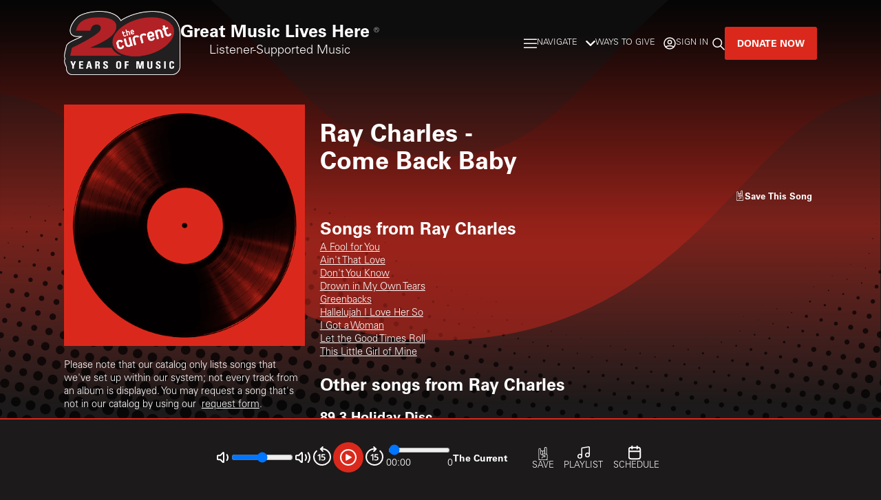

--- FILE ---
content_type: text/html; charset=utf-8
request_url: https://www.thecurrent.org/song/purple-current/225887
body_size: 23926
content:
<!DOCTYPE html><html lang="en"><head><meta charSet="utf-8"/><meta name="viewport" content="width=device-width, initial-scale=1"/><link rel="stylesheet" href="/_next/static/css/d5e40e69baedd8c5.css" data-precedence="next"/><link rel="stylesheet" href="/_next/static/css/0d504aab5c582a71.css" data-precedence="next"/><link rel="preload" as="script" fetchPriority="low" href="/_next/static/chunks/webpack-3e915c8a312ed5cb.js"/><script src="/_next/static/chunks/4bd1b696-c48fbfcd9ffe6117.js" async=""></script><script src="/_next/static/chunks/8261-fe0ebf1137797736.js" async=""></script><script src="/_next/static/chunks/main-app-2930f8ed536201a3.js" async=""></script><script src="/_next/static/chunks/95-128858acf62969c9.js" async=""></script><script src="/_next/static/chunks/1901-7c9c4e8c26600419.js" async=""></script><script src="/_next/static/chunks/5660-a6ad22d88c028061.js" async=""></script><script src="/_next/static/chunks/6928-12d6b9da18a7ae77.js" async=""></script><script src="/_next/static/chunks/3378-1e4f82fe07da6d57.js" async=""></script><script src="/_next/static/chunks/6401-e4697758b24cecbf.js" async=""></script><script src="/_next/static/chunks/1730-16e63ab95c531a5a.js" async=""></script><script src="/_next/static/chunks/8568-ae027668a8f02391.js" async=""></script><script src="/_next/static/chunks/396-8acb66ceeee54382.js" async=""></script><script src="/_next/static/chunks/9706-29fab55c2e3b61b8.js" async=""></script><script src="/_next/static/chunks/app/layout-10fd5b9ce4698d19.js" async=""></script><script src="/_next/static/chunks/2725-32129bbe6b7512c1.js" async=""></script><script src="/_next/static/chunks/app/(routes)/song/%5Bservice%5D/%5Bid%5D/page-42eca8c3ae986826.js" async=""></script><script src="/_next/static/chunks/app/global-error-100a092d4d57a2ff.js" async=""></script><script async="" src="https://securepubads.g.doubleclick.net/tag/js/gpt.js"></script><script src="/_next/static/chunks/polyfills-42372ed130431b0a.js" noModule=""></script></head><body><div hidden=""><!--$?--><template id="B:0"></template><!--/$--></div><!--$?--><template id="B:1"></template><!--/$--><div id="ZN_cOYsDxz5LY9AyaO"></div><script>requestAnimationFrame(function(){$RT=performance.now()});</script><script src="/_next/static/chunks/webpack-3e915c8a312ed5cb.js" id="_R_" async=""></script><div hidden id="S:1"><header class="main-header"><div class="header-contents container"><div class="header-logo-and-text"><a class="logo-link" href="/"><h1 class="logo"><img src="/images/the-current-20-years-logo.png" alt="The Current"/></h1></a><div class="header-text"><div><span class="type-large">Great Music Lives Here</span><span class="type-hefty"> ®</span></div><div class="subtitle type-article">Listener-Supported Music</div></div><a class="btn header-donate-btn" target="_blank" href="https://support.mpr.org/current-web">Donate Now</a></div><nav class="header-nav"><ul class="nav-list type-strong"><div class="nav-group"><li><button class="main-nav-link"><svg width="19" height="14" color="var(--color-text)" viewBox="0 0 19 14" fill="none" xmlns="http://www.w3.org/2000/svg"><line y1="1.25" x2="19" y2="1.25" stroke="white" stroke-width="1.5"></line><line y1="7.25" x2="19" y2="7.25" stroke="white" stroke-width="1.5"></line><line y1="13.25" x2="19" y2="13.25" stroke="white" stroke-width="1.5"></line></svg>Navigate</button><nav class="dropdown-menu mega-menu container dropdown-menu-hidden" aria-hidden="true"><div class="menu-items"></div><div class="menu-link-donate-container"><div class="menu-link-donate-logo"><img src="/images/the-current-20-years-logo.png" alt="The Current"/></div><div class="menu-link-donate-header type-hefty">Great Music</div><div class="menu-link-donate-header type-hefty">Lives Here.</div><div class="menu-link-donate-sub-header type-copy">Listener-Supported Music</div><a class="btn" target="_blank" href="https://support.mpr.org/current-web">Donate Now</a></div></nav></li><li><button class="main-nav-link"><svg xmlns="http://www.w3.org/2000/svg" width="14" height="8" viewBox="0 0 12 7" enable-background="new 0 0 12 7"><path fill="none" stroke="#FFFFFF" stroke-width="2" stroke-linecap="round" stroke-linejoin="round" d="M1,1l5,5l5-5"></path></svg>Ways to Give</button><nav class="dropdown-menu dropdown-menu-hidden" aria-hidden="true"></nav></li></div><div class="nav-group"><li><button class="main-nav-link"><svg width="18" height="18" color="var(--color-text)" viewBox="0 0 18 18" fill="transparent" xmlns="http://www.w3.org/2000/svg"><path d="M2.88537 14.1589C4.69126 13.1381 6.7776 12.5556 9 12.5556C11.2224 12.5556 13.3087 13.1381 15.1146 14.1589M11.6667 7.22222C11.6667 8.69498 10.4728 9.88889 9 9.88889C7.52724 9.88889 6.33333 8.69498 6.33333 7.22222C6.33333 5.74946 7.52724 4.55556 9 4.55556C10.4728 4.55556 11.6667 5.74946 11.6667 7.22222ZM17 9C17 13.4183 13.4183 17 9 17C4.58172 17 1 13.4183 1 9C1 4.58172 4.58172 1 9 1C13.4183 1 17 4.58172 17 9Z" stroke="var(--color-text)" stroke-width="1.5" stroke-linecap="round" stroke-linejoin="round"></path></svg><span class="nav-username-text">Sign In</span></button></li><li><a class="main-nav-link" href="/search"><span aria-label="Search"><svg width="18" height="18" color="var(--color-text)" viewBox="0 0 18 18" fill="none" xmlns="http://www.w3.org/2000/svg"><path d="M17 17L11.6668 11.6667M13.4444 7.22222C13.4444 10.6587 10.6587 13.4444 7.22222 13.4444C3.78578 13.4444 1 10.6587 1 7.22222C1 3.78578 3.78578 1 7.22222 1C10.6587 1 13.4444 3.78578 13.4444 7.22222Z" stroke="white" stroke-width="1.5" stroke-linecap="round" stroke-linejoin="round"></path></svg></span></a></li></div></ul><a class="btn header-donate-btn-desktop" target="_blank" href="https://support.mpr.org/current-web">Donate Now</a></nav></div></header><div><template id="P:2"></template><!--$?--><template id="B:3"></template><!--/$--></div><aside id="player" class="audio-player" data-src="https://current.stream.publicradio.org/current.aac" aria-label="Audio Player" role="region"><div class="audio-player-inner"><div class="audioPlayer"><audio src="https://current.stream.publicradio.org/current.aac" preload="none"></audio><div class="player-layout"><div class="player-controls-secondary-outer"><div class="player-volume-control"><div class="player-volume-icon"><button aria-label="Not Muted" title="Not Muted"><img src="/img/icon-volume-low.svg" alt="Volume Button"/></button></div><div class="player-timeline player-controls-secondary"><input id="player-volume" type="range" class="player-volume-progress" min="0" max="100" aria-hidden="true" aria-valuetext="100%"/></div><div><img src="/img/icon-volume-high.svg" alt="Volume Button"/></div></div><div class="player-volume-label">Volume</div></div><div class="player-controls"><div class="player-backward-forward-controls"><button><img src="/img/icon-rewind-15.svg" alt="Backward 15 seconds"/></button></div><div class=" player-btn-play-pause-outer"><button class="playPauseButton" id="playbutton"><svg stroke="currentColor" fill="currentColor" stroke-width="0" viewBox="0 0 448 512" class="play" height="1em" width="1em" xmlns="http://www.w3.org/2000/svg" role="img" aria-labelledby="play playButton"><title id="play">Play</title><desc id="playButton">Play Button</desc><path d="M424.4 214.7L72.4 6.6C43.8-10.3 0 6.1 0 47.9V464c0 37.5 40.7 60.1 72.4 41.3l352-208c31.4-18.5 31.5-64.1 0-82.6z"></path></svg></button></div><div class="player-backward-forward-controls"><button><img src="/img/icon-forward-15.svg" alt="Forward 15 seconds"/></button></div></div><div class="player-timeline"><div class="player-timeline-progress-outer"><input type="range" class="player-timeline-progress" aria-label="Audio progress" max="0" value="0"/></div><div class="player-times"><div class="player-currentTime">00:00</div><div class="player-duration">0</div></div></div><div class="player-content"><div class="player-audio-type type-sm"><div class="player-label">listen<div class="player-label-duration">[0]</div></div><div class="player-title">The Current<!-- --> <!-- --> </div></div></div></div></div><div class="additionalButtons"><button disabled="" class="disabled"><svg class="icon icon-next " width="1.2rem" height="1.3rem" viewBox="0 0 21 31" fill="var(--color-bkgd-lt)" xmlns="http://www.w3.org/2000/svg" xmlns:xlink="http://www.w3.org/1999/xlink"><path d="M1.3402 25.6276V5.70001C1.3402 4.8523 2.00596 4.16297 2.82468 4.16297H2.9846C3.80333 4.16297 4.46908 4.8523 4.46908 5.70001V16.4251C4.46908 16.5511 4.50385 16.6663 4.55947 16.7671C4.87062 18.0305 5.97616 18.9682 7.29203 18.9682H7.37199C7.704 18.9682 8.02732 18.9106 8.33151 18.8009C8.84778 19.9887 9.99851 20.8184 11.3352 20.8184H14.2972V22.2061H11.3926C9.05289 22.2061 7.14775 24.1769 7.14775 26.6013C7.14775 26.9846 7.44847 27.296 7.81872 27.296C8.18897 27.296 8.48969 26.9846 8.48969 26.6013C8.48969 24.9436 9.7934 23.5938 11.3943 23.5938H15.6392V19.4308H11.337C10.261 19.4308 9.38316 18.5237 9.38316 17.4096V17.118H16.7552C18.3561 17.118 19.6598 18.4679 19.6598 20.1255V25.3954C19.6598 26.8568 19.3208 28.3075 18.6829 29.6087H2.24063C1.64266 28.3651 1.3402 27.026 1.3402 25.6258M7.29203 9.7154H7.45195C8.27067 9.7154 8.93469 10.4047 8.93469 11.2524V15.7304H8.04122V17.4096C8.04122 17.4096 8.04122 17.4222 8.04122 17.4276C7.83263 17.5266 7.60666 17.5824 7.37025 17.5824H7.29029C6.47157 17.5824 5.80755 16.8931 5.80755 16.0453V11.2524C5.80755 10.4047 6.47331 9.7154 7.29029 9.7154M11.7594 9.7154H11.9193C12.738 9.7154 13.402 10.4047 13.402 11.2524V15.7304H10.2732V11.2524C10.2732 10.4047 10.9389 9.7154 11.7576 9.7154M14.7422 2.9229C14.7422 2.07519 15.408 1.38766 16.2267 1.38766H16.3866C17.2054 1.38766 17.8711 2.07699 17.8711 2.9229V15.8852C17.5148 15.7844 17.141 15.7304 16.7534 15.7304H14.7422V2.9247V2.9229ZM20.3273 29.6087H20.1622C20.7097 28.2805 20.9965 26.8406 20.9965 25.3954V20.1255C20.9965 18.6443 20.2856 17.334 19.1974 16.5367C19.2026 16.4989 19.2078 16.4629 19.2078 16.4233V2.9247C19.2078 1.31206 17.9407 0 16.3832 0H16.2232C14.6658 0 13.3986 1.31206 13.3986 2.9247V8.76869C12.9675 8.49152 12.4599 8.32774 11.9158 8.32774H11.7559C10.8937 8.32774 10.1202 8.7309 9.60219 9.36443C9.08418 8.7309 8.31065 8.32774 7.44847 8.32774H7.28855C6.74447 8.32774 6.2369 8.49152 5.80581 8.76869V5.70001C5.80581 4.08738 4.53861 2.77531 2.98113 2.77531H2.82121C1.2672 2.77531 0 4.08738 0 5.70001V25.6276C0 27.0152 0.259002 28.3507 0.770052 29.6105H0.670971C0.30072 29.6105 0 29.9219 0 30.3053C0 30.6886 0.30072 31 0.670971 31H20.3308C20.701 31 21 30.6886 21 30.3053C21 29.9219 20.6993 29.6105 20.3308 29.6105" fill="var(--color-bkgd-lt)"></path></svg><span>Save</span></button><a class="audio-btn-link" href="/playlist/the-current"><svg width="22" height="23" color="var(--color-bkgd-lt)" viewBox="0 0 22 23" fill="none" xmlns="http://www.w3.org/2000/svg"><path d="M8.25 17.2894V6.61522C8.25 6.17381 8.25 5.95311 8.3303 5.7741C8.40109 5.61631 8.51507 5.48176 8.65908 5.386C8.82244 5.27736 9.04015 5.24108 9.47555 5.16851L17.5422 3.82407C18.1298 3.72614 18.4235 3.67718 18.6525 3.76222C18.8534 3.83684 19.0218 3.97951 19.1285 4.16543C19.25 4.37729 19.25 4.67512 19.25 5.27078V15.4561M8.25 17.2894C8.25 18.8082 7.01878 20.0394 5.5 20.0394C3.98122 20.0394 2.75 18.8082 2.75 17.2894C2.75 15.7707 3.98122 14.5394 5.5 14.5394C7.01878 14.5394 8.25 15.7707 8.25 17.2894ZM19.25 15.4561C19.25 16.9749 18.0188 18.2061 16.5 18.2061C14.9812 18.2061 13.75 16.9749 13.75 15.4561C13.75 13.9373 14.9812 12.7061 16.5 12.7061C18.0188 12.7061 19.25 13.9373 19.25 15.4561Z" stroke="var(--color-bkgd-lt)" stroke-width="1.5" stroke-linecap="round" stroke-linejoin="round"></path></svg><span>Playlist</span></a><a class="audio-btn-link" href="/schedule/the-current"><svg width="22" height="22" color="var(--color-bkgd-lt)" viewBox="0 0 22 22" fill="none" xmlns="http://www.w3.org/2000/svg"><g clip-path="url(#clip0_638_187472)"><path d="M17.25 9.16659H0.75M12.6667 1.83325V5.49992M5.33333 1.83325V5.49992M5.15 20.1666H12.85C14.3901 20.1666 15.1602 20.1666 15.7485 19.8669C16.2659 19.6032 16.6866 19.1825 16.9503 18.6651C17.25 18.0768 17.25 17.3067 17.25 15.7666V8.06659C17.25 6.52644 17.25 5.75637 16.9503 5.16811C16.6866 4.65067 16.2659 4.22997 15.7485 3.96632C15.1602 3.66659 14.3901 3.66659 12.85 3.66659H5.15C3.60986 3.66659 2.83978 3.66659 2.25153 3.96632C1.73408 4.22997 1.31338 4.65067 1.04973 5.16811C0.75 5.75637 0.75 6.52644 0.75 8.06659V15.7666C0.75 17.3067 0.75 18.0768 1.04973 18.6651C1.31338 19.1825 1.73408 19.6032 2.25153 19.8669C2.83978 20.1666 3.60986 20.1666 5.15 20.1666Z" stroke="var(--color-bkgd-lt)" stroke-width="2" stroke-linecap="round" stroke-linejoin="round"></path></g><defs><clipPath id="clip0_638_187472"><rect width="22" height="22" fill="var(--color-bkgd-lt)"></rect></clipPath></defs></svg><span>Schedule</span></a></div><a class="btn largeScreenOnly" href="https://support.mpr.org/current-web">Donate</a></div></aside></div><script>(self.__next_f=self.__next_f||[]).push([0])</script><script>self.__next_f.push([1,"1:\"$Sreact.fragment\"\n2:I[87821,[\"95\",\"static/chunks/95-128858acf62969c9.js\",\"1901\",\"static/chunks/1901-7c9c4e8c26600419.js\",\"5660\",\"static/chunks/5660-a6ad22d88c028061.js\",\"6928\",\"static/chunks/6928-12d6b9da18a7ae77.js\",\"3378\",\"static/chunks/3378-1e4f82fe07da6d57.js\",\"6401\",\"static/chunks/6401-e4697758b24cecbf.js\",\"1730\",\"static/chunks/1730-16e63ab95c531a5a.js\",\"8568\",\"static/chunks/8568-ae027668a8f02391.js\",\"396\",\"static/chunks/396-8acb66ceeee54382.js\",\"9706\",\"static/chunks/9706-29fab55c2e3b61b8.js\",\"7177\",\"static/chunks/app/layout-10fd5b9ce4698d19.js\"],\"default\"]\n3:I[8266,[],\"\"]\n4:I[3432,[],\"\"]\n5:I[80095,[\"95\",\"static/chunks/95-128858acf62969c9.js\",\"1901\",\"static/chunks/1901-7c9c4e8c26600419.js\",\"5660\",\"static/chunks/5660-a6ad22d88c028061.js\",\"6928\",\"static/chunks/6928-12d6b9da18a7ae77.js\",\"3378\",\"static/chunks/3378-1e4f82fe07da6d57.js\",\"2725\",\"static/chunks/2725-32129bbe6b7512c1.js\",\"7184\",\"static/chunks/app/(routes)/song/%5Bservice%5D/%5Bid%5D/page-42eca8c3ae986826.js\"],\"\"]\n6:I[24542,[\"95\",\"static/chunks/95-128858acf62969c9.js\",\"1901\",\"static/chunks/1901-7c9c4e8c26600419.js\",\"5660\",\"static/chunks/5660-a6ad22d88c028061.js\",\"6928\",\"static/chunks/6928-12d6b9da18a7ae77.js\",\"3378\",\"static/chunks/3378-1e4f82fe07da6d57.js\",\"6401\",\"static/chunks/6401-e4697758b24cecbf.js\",\"1730\",\"static/chunks/1730-16e63ab95c531a5a.js\",\"8568\",\"static/chunks/8568-ae027668a8f02391.js\",\"396\",\"static/chunks/396-8acb66ceeee54382.js\",\"9706\",\"static/chunks/9706-29fab55c2e3b61b8.js\",\"7177\",\"static/chunks/app/layout-10fd5b9ce4698d19.js\"],\"\"]\na:I[91415,[\"4219\",\"static/chunks/app/global-error-100a092d4d57a2ff.js\"],\"default\"]\nc:I[89699,[],\"OutletBoundary\"]\ne:I[53234,[],\"AsyncMetadataOutlet\"]\n10:I[89699,[],\"ViewportBoundary\"]\n12:I[89699,[],\"MetadataBoundary\"]\n13:\"$Sreact.suspense\"\n:HL[\"/_next/static/css/d5e40e69baedd8c5.css\",\"style\"]\n:HL[\"/_next/static/css/0d504aab5c582a71.css\",\"style\"]\n7:T4ee,"])</script><script>self.__next_f.push([1," (function(){var g=function(e,h,f,g){\nthis.get=function(a){for(var a=a+\"=\",c=document.cookie.split(\";\"),b=0,e=c.length;b\u003ce;b++){for(var d=c[b];\" \"==d.charAt(0);)d=d.substring(1,d.length);if(0==d.indexOf(a))return d.substring(a.length,d.length)}return null};\nthis.set=function(a,c){var b=\"\",b=new Date;b.setTime(b.getTime()+6048E5);b=\"; expires=\"+b.toGMTString();document.cookie=a+\"=\"+c+b+\"; path=/; \"};\nthis.check=function(){var a=this.get(f);if(a)a=a.split(\":\");else if(100!=e)\"v\"==h\u0026\u0026(e=Math.random()\u003e=e/100?0:100),a=[h,e,0],this.set(f,a.join(\":\"));else return!0;var c=a[1];if(100==c)return!0;switch(a[0]){case \"v\":return!1;case \"r\":return c=a[2]%Math.floor(100/c),a[2]++,this.set(f,a.join(\":\")),!c}return!0};\nthis.go=function(){if(this.check()){var a=document.createElement(\"script\");a.type=\"text/javascript\";a.src=g;document.body\u0026\u0026document.body.appendChild(a)}};\nthis.start=function(){var t=this;\"complete\"!==document.readyState?window.addEventListener?window.addEventListener(\"load\",function(){t.go()},!1):window.attachEvent\u0026\u0026window.attachEvent(\"onload\",function(){t.go()}):t.go()};};\ntry{(new g(100,\"r\",\"QSI_S_ZN_cOYsDxz5LY9AyaO\",\"https://zncoysdxz5ly9ayao-mpr.siteintercept.qualtrics.com/SIE/?Q_ZID=ZN_cOYsDxz5LY9AyaO\")).start()}catch(i){}})();\n          "])</script><script>self.__next_f.push([1,"0:{\"P\":null,\"b\":\"w2WqWzjH7GUKQhsvXPM0B\",\"p\":\"\",\"c\":[\"\",\"song\",\"purple-current\",\"225887\"],\"i\":false,\"f\":[[[\"\",{\"children\":[\"(routes)\",{\"children\":[\"song\",{\"children\":[[\"service\",\"purple-current\",\"d\"],{\"children\":[[\"id\",\"225887\",\"d\"],{\"children\":[\"__PAGE__\",{}]}]}]}]}]},\"$undefined\",\"$undefined\",true],[\"\",[\"$\",\"$1\",\"c\",{\"children\":[[[\"$\",\"link\",\"0\",{\"rel\":\"stylesheet\",\"href\":\"/_next/static/css/d5e40e69baedd8c5.css\",\"precedence\":\"next\",\"crossOrigin\":\"$undefined\",\"nonce\":\"$undefined\"}],[\"$\",\"link\",\"1\",{\"rel\":\"stylesheet\",\"href\":\"/_next/static/css/0d504aab5c582a71.css\",\"precedence\":\"next\",\"crossOrigin\":\"$undefined\",\"nonce\":\"$undefined\"}]],[\"$\",\"html\",null,{\"lang\":\"en\",\"children\":[[\"$\",\"head\",null,{\"children\":[\"$\",\"script\",null,{\"async\":true,\"src\":\"https://securepubads.g.doubleclick.net/tag/js/gpt.js\"}]}],[\"$\",\"body\",null,{\"children\":[[\"$\",\"$L2\",null,{\"children\":[\"$\",\"$L3\",null,{\"parallelRouterKey\":\"children\",\"error\":\"$undefined\",\"errorStyles\":\"$undefined\",\"errorScripts\":\"$undefined\",\"template\":[\"$\",\"div\",null,{\"children\":[\"$\",\"$L4\",null,{}]}],\"templateStyles\":[],\"templateScripts\":[],\"notFound\":[[\"$\",\"div\",null,{\"children\":[[\"$\",\"h1\",null,{\"children\":\"Not found – 404!\"}],[\"$\",\"div\",null,{\"children\":[[\"$\",\"$L5\",null,{\"id\":\"\",\"href\":\"/\",\"className\":\"$undefined\",\"prefetch\":false,\"rel\":\"$undefined\",\"children\":\"back to Home\"}],\" back to Home\"]}]]}],[]],\"forbidden\":\"$undefined\",\"unauthorized\":\"$undefined\"}]}],[\"$\",\"$L6\",null,{\"id\":\"qualtrics\",\"strategy\":\"afterInteractive\",\"children\":\"$7\"}],[\"$\",\"div\",null,{\"id\":\"ZN_cOYsDxz5LY9AyaO\"}],[\"$\",\"$L6\",null,{\"strategy\":\"lazyOnload\",\"id\":\"optinmonster\",\"children\":\"\\n          (function(d, u, ac) {\\n            var s = d.createElement('script');\\n            s.type = 'text/javascript';\\n            s.src = 'https://a.omappapi.com/app/js/api.min.js';\\n              s.async = true;\\n            s.dataset.user = u;\\n            s.dataset.account = ac;\\n            d.getElementsByTagName('head')[0].appendChild(s);\\n          })(document, 108635, 120426);\\n          \"}]]}]]}]]}],{\"children\":[\"(routes)\",[\"$\",\"$1\",\"c\",{\"children\":[null,[\"$\",\"$L3\",null,{\"parallelRouterKey\":\"children\",\"error\":\"$undefined\",\"errorStyles\":\"$undefined\",\"errorScripts\":\"$undefined\",\"template\":[\"$\",\"$L4\",null,{}],\"templateStyles\":\"$undefined\",\"templateScripts\":\"$undefined\",\"notFound\":\"$undefined\",\"forbidden\":\"$undefined\",\"unauthorized\":\"$undefined\"}]]}],{\"children\":[\"song\",[\"$\",\"$1\",\"c\",{\"children\":[null,[\"$\",\"$L3\",null,{\"parallelRouterKey\":\"children\",\"error\":\"$undefined\",\"errorStyles\":\"$undefined\",\"errorScripts\":\"$undefined\",\"template\":[\"$\",\"$L4\",null,{}],\"templateStyles\":\"$undefined\",\"templateScripts\":\"$undefined\",\"notFound\":\"$undefined\",\"forbidden\":\"$undefined\",\"unauthorized\":\"$undefined\"}]]}],{\"children\":[[\"service\",\"purple-current\",\"d\"],[\"$\",\"$1\",\"c\",{\"children\":[null,[\"$\",\"$L3\",null,{\"parallelRouterKey\":\"children\",\"error\":\"$undefined\",\"errorStyles\":\"$undefined\",\"errorScripts\":\"$undefined\",\"template\":[\"$\",\"$L4\",null,{}],\"templateStyles\":\"$undefined\",\"templateScripts\":\"$undefined\",\"notFound\":\"$undefined\",\"forbidden\":\"$undefined\",\"unauthorized\":\"$undefined\"}]]}],{\"children\":[[\"id\",\"225887\",\"d\"],[\"$\",\"$1\",\"c\",{\"children\":[null,[\"$\",\"$L3\",null,{\"parallelRouterKey\":\"children\",\"error\":\"$undefined\",\"errorStyles\":\"$undefined\",\"errorScripts\":\"$undefined\",\"template\":[\"$\",\"$L4\",null,{}],\"templateStyles\":\"$undefined\",\"templateScripts\":\"$undefined\",\"notFound\":\"$undefined\",\"forbidden\":\"$undefined\",\"unauthorized\":\"$undefined\"}]]}],{\"children\":[\"__PAGE__\",\"$L8\",{},null,false]},null,false]},null,false]},null,false]},null,false]},null,false],\"$L9\",false]],\"m\":\"$undefined\",\"G\":[\"$a\",[]],\"s\":false,\"S\":false}\n"])</script><script>self.__next_f.push([1,"8:[\"$\",\"$1\",\"c\",{\"children\":[\"$Lb\",null,[\"$\",\"$Lc\",null,{\"children\":[\"$Ld\",[\"$\",\"$Le\",null,{\"promise\":\"$@f\"}]]}]]}]\n9:[\"$\",\"$1\",\"h\",{\"children\":[null,[[\"$\",\"$L10\",null,{\"children\":\"$L11\"}],null],[\"$\",\"$L12\",null,{\"children\":[\"$\",\"div\",null,{\"hidden\":true,\"children\":[\"$\",\"$13\",null,{\"fallback\":null,\"children\":\"$L14\"}]}]}]]}]\n11:[[\"$\",\"meta\",\"0\",{\"charSet\":\"utf-8\"}],[\"$\",\"meta\",\"1\",{\"name\":\"viewport\",\"content\":\"width=device-width, initial-scale=1\"}]]\nd:null\n"])</script><script>self.__next_f.push([1,"15:I[56085,[\"95\",\"static/chunks/95-128858acf62969c9.js\",\"1901\",\"static/chunks/1901-7c9c4e8c26600419.js\",\"5660\",\"static/chunks/5660-a6ad22d88c028061.js\",\"6928\",\"static/chunks/6928-12d6b9da18a7ae77.js\",\"3378\",\"static/chunks/3378-1e4f82fe07da6d57.js\",\"2725\",\"static/chunks/2725-32129bbe6b7512c1.js\",\"7184\",\"static/chunks/app/(routes)/song/%5Bservice%5D/%5Bid%5D/page-42eca8c3ae986826.js\"],\"default\"]\n16:I[86878,[\"95\",\"static/chunks/95-128858acf62969c9.js\",\"1901\",\"static/chunks/1901-7c9c4e8c26600419.js\",\"5660\",\"static/chunks/5660-a6ad22d88c028061.js\",\"6928\",\"static/chunks/6928-12d6b9da18a7ae77.js\",\"3378\",\"static/chunks/3378-1e4f82fe07da6d57.js\",\"2725\",\"static/chunks/2725-32129bbe6b7512c1.js\",\"7184\",\"static/chunks/app/(routes)/song/%5Bservice%5D/%5Bid%5D/page-42eca8c3ae986826.js\"],\"default\"]\n"])</script><script>self.__next_f.push([1,"b:[[\"$\",\"main\",null,{\"id\":\"main-content\",\"children\":[\"$\",\"div\",null,{\"className\":\"container\",\"children\":[[\"$\",\"article\",null,{\"className\":\"post inversed mt-1\",\"children\":[[\"$\",\"div\",null,{\"className\":\"$undefined\",\"children\":[[\"$\",\"figure\",null,{\"className\":\"post-teaser-figure mt-0\",\"children\":[\"$\",\"img\",null,{\"alt\":\"Album Poster | Ray Charles | Come Back Baby\",\"className\":\"post-teaser-img\",\"src\":\"/images/default-album-art.png\"}]}],[\"$\",\"div\",null,{\"children\":[\"Please note that our catalog only lists songs that we've set up within our system; not every track from an album is displayed. You may request a song that's not in our catalog by using our  \",[\"$\",\"$L5\",null,{\"id\":\"\",\"href\":\"/request\",\"className\":\"$undefined\",\"prefetch\":false,\"rel\":\"$undefined\",\"children\":\"request form\"}],\".\"]}]]}],[\"$\",\"div\",null,{\"className\":\"$undefined\",\"children\":[[\"$undefined\",[\"$\",\"$L15\",null,{\"id\":\"PostTitleAd-1\",\"adUnitPath\":\"/22546217694/apmg/mpr/the-current/undefined\",\"cmsId\":\"\",\"lazyload\":false,\"sizes\":[[320,25]],\"nomargin\":true,\"collections\":[\"\"]}],[\"$\",\"h2\",null,{\"className\":\" type-snug-down \",\"children\":[\"Ray Charles\",\" \",\"-\"]}],[\"$\",\"h2\",null,{\"className\":\"type-snug-up\",\"children\":\"Come Back Baby\"}]],[\"$\",\"div\",null,{\"className\":\"playlist-spotify-save-container\",\"children\":[[\"$\",\"$L16\",null,{\"song\":{\"song_id\":225887,\"title\":\"Come Back Baby\",\"duration\":\"3:07\",\"album_ulid\":null,\"art_url\":null,\"album_mbid\":\"571dbcfc-3b4e-48e9-9100-f87af5cc4363\",\"song_type\":\"PopularSong\",\"artist\":\"Ray Charles\",\"artist_ulid\":\"01H70WH9978PB0GCRP2FM9A271\",\"album\":\"Ray Charles\",\"spotify_id\":null,\"songs_by_artist\":[{\"album_name\":\"89.3 Holiday Disc\",\"songs\":[{\"title\":\"That Spirit of Christmas\",\"song_id\":190457}]},{\"album_name\":\"A Portrait Of Ray\",\"songs\":[{\"title\":\"Eleanor Rigby\",\"song_id\":104859}]},{\"album_name\":\"All Time Great Country And Western Hits\",\"songs\":[{\"title\":\"Your Cheatin' Heart\",\"song_id\":735941}]},{\"album_name\":\"Anthology\",\"songs\":[{\"title\":\"Don't Set Me Free\",\"song_id\":127117},{\"title\":\"Don’t Set Me Free\",\"song_id\":176671},{\"title\":\"Georgia on My Mind\",\"song_id\":107259},{\"title\":\"Hallelujah I Love Her So (Live)\",\"song_id\":17649},{\"title\":\"I Don't Need No Doctor\",\"song_id\":26439},{\"title\":\"I Don’t Need No Doctor\",\"song_id\":118247},{\"title\":\"I Don’t Need No Doctor\",\"song_id\":158953},{\"title\":\"I Don’t Need No Doctor\",\"song_id\":160823},{\"title\":\"I Gotta Woman (Live)\",\"song_id\":98687},{\"title\":\"I’ve Got a Woman\",\"song_id\":179951},{\"title\":\"Unchain My Heart\",\"song_id\":36205},{\"title\":\"Unchain My Heart\",\"song_id\":117233},{\"title\":\"You Are My Sunshine\",\"song_id\":154309},{\"title\":\"You Are My Sunshine\",\"song_id\":171879}]},{\"album_name\":\"Atlantic and Atco Remasters Series: Sampler One\",\"songs\":[{\"title\":\"I've Got a Woman\",\"song_id\":17869}]},{\"album_name\":\"Crying Time\",\"songs\":[{\"title\":\"Crying Time\",\"song_id\":34293},{\"title\":\"Let's Go Get Stoned\",\"song_id\":49159}]},{\"album_name\":\"Dedicated To You\",\"songs\":[{\"title\":\"Moonlight In Vermont\",\"song_id\":212379}]},{\"album_name\":\"Genius \u0026 Soul\",\"songs\":[{\"title\":\"Let the Good Times Roll\",\"song_id\":147463},{\"title\":\"Them That Got\",\"song_id\":137523},{\"title\":\"Till There Was You\",\"song_id\":170353},{\"title\":\"Unchain My Heart\",\"song_id\":173343}]},{\"album_name\":\"Genius \u0026 Soul: The 50th Anniversary Collection\",\"songs\":[{\"title\":\"I’m Gonna Move to the Outskirts of Town\",\"song_id\":162271}]},{\"album_name\":\"Genius + Soul = Jazz\",\"songs\":[{\"title\":\"One Mint Julep\",\"song_id\":87159}]},{\"album_name\":\"Genius And Friends\",\"songs\":[{\"title\":\"You Are My Sunshine\",\"song_id\":61093}]},{\"album_name\":\"Hit The Road Jack (Single)\",\"songs\":[{\"title\":\"Hit The Road Jack\",\"song_id\":39275}]},{\"album_name\":\"Ingredients In A Recipe For Soul\",\"songs\":[{\"title\":\"Busted\",\"song_id\":67647},{\"title\":\"That Lucky Old Sun\",\"song_id\":38497}]},{\"album_name\":\"Martin Scorsese presents: The Best of The Blues\",\"songs\":[{\"title\":\"Hard Times (Who Knows Better Than I)\",\"song_id\":142321}]},{\"album_name\":\"Message From The People\",\"songs\":[{\"title\":\"America, The Beautiful\",\"song_id\":31985}]},{\"album_name\":\"Modern Sounds\",\"songs\":[{\"title\":\"Hey, Good Lookin’\",\"song_id\":176829}]},{\"album_name\":\"Modern Sounds in Country \u0026 Western Music\",\"songs\":[{\"title\":\"Just a Little Lovin’\",\"song_id\":160627},{\"title\":\"You Are My Sunshine\",\"song_id\":192131}]},{\"album_name\":\"Modern Sounds in Country and Western\",\"songs\":[{\"title\":\"Bye Bye Love\",\"song_id\":153861}]},{\"album_name\":\"Modern Sounds in Country and Western Music\",\"songs\":[{\"title\":\"Born To Lose\",\"song_id\":97867},{\"title\":\"Bye Bye, Love\",\"song_id\":279201},{\"title\":\"Hey, Good Lookin'\",\"song_id\":77463},{\"title\":\"I Can't Stop Loving You\",\"song_id\":59969},{\"title\":\"Just a Little Lovin'\",\"song_id\":58107}]},{\"album_name\":\"Modern Sounds in Country and Western Music (62)\",\"songs\":[{\"title\":\"I Can't Stop Loving You\",\"song_id\":91813}]},{\"album_name\":\"Modern Sounds in Country and Western Music Vol. 2\",\"songs\":[{\"title\":\"Oh Lonesome Me\",\"song_id\":716811}]},{\"album_name\":\"Modern Sounds in County and Western Music, vol. 2\",\"songs\":[{\"title\":\"You Are My Sunshine\",\"song_id\":138523}]},{\"album_name\":\"Ray Charles Invites You To Listen\",\"songs\":[{\"title\":\"Here We Go Again\",\"song_id\":40133}]},{\"album_name\":\"Soulful Christmas Disc 1\",\"songs\":[{\"title\":\"Christmas Time\",\"song_id\":190395}]},{\"album_name\":\"Soundtrack from The Cincinnati Kid\",\"songs\":[{\"title\":\"Cincinnati Kid\",\"song_id\":111851}]},{\"album_name\":\"Soundtrack from “The Cincinnati Kid”\",\"songs\":[{\"title\":\"Cincinnati Kid\",\"song_id\":135003}]},{\"album_name\":\"Sweet And Sour Tears\",\"songs\":[{\"title\":\"Cry\",\"song_id\":114323}]},{\"album_name\":\"The Best of Ray Charles\",\"songs\":[{\"title\":\"(Night Time Is) The Righ\",\"song_id\":201923},{\"title\":\"Don’t You Know\",\"song_id\":173183},{\"title\":\"Drown In My Own Tears\",\"song_id\":155989},{\"title\":\"Hallelujah I Love Her So\",\"song_id\":166249},{\"title\":\"I've Got A Woman\",\"song_id\":183779},{\"title\":\"Tell the Truth (live)\",\"song_id\":320331},{\"title\":\"What'd I Say (Part I)\",\"song_id\":183375},{\"title\":\"What’d I Say?\",\"song_id\":176215},{\"title\":\"What’d I Say? (part 1)\",\"song_id\":163669}]},{\"album_name\":\"The Best of Ray Charles: The Atlantic Years\",\"songs\":[{\"title\":\"Lonely Avenue\",\"song_id\":80177}]},{\"album_name\":\"The Blues Brothers\",\"songs\":[{\"title\":\"Shake Your Tailfeather\",\"song_id\":30815},{\"title\":\"Shake a Tail Feather feat. The Blues Brothers\",\"song_id\":72483}]},{\"album_name\":\"The Genius Hits The Road\",\"songs\":[{\"title\":\"Georgia On My Mind\",\"song_id\":114589}]},{\"album_name\":\"The Genius Of Ray Charles\",\"songs\":[{\"title\":\"Come Rain Or Come Shine\",\"song_id\":48983}]},{\"album_name\":\"The Genius Sings the Blues\",\"songs\":[{\"title\":\"(Night Time Is) The Right Time\",\"song_id\":20037},{\"title\":\"(Night Time Is) The Right Time\",\"song_id\":33883}]},{\"album_name\":\"The Golden Era of Rock and Roll\",\"songs\":[{\"title\":\"What’d I Say\",\"song_id\":162575}]},{\"album_name\":\"The Golden Era of Rock'n' Roll 1954 - 1963 Disc 3\",\"songs\":[{\"title\":\"What'd I Say\",\"song_id\":96913}]},{\"album_name\":\"The Spirit of Christmas\",\"songs\":[{\"title\":\"That Spirit of Christmas\",\"song_id\":233299}]},{\"album_name\":\"The Very Best Of Ray Charles\",\"songs\":[{\"title\":\"(Night Time Is) The Right Time\",\"song_id\":93591},{\"title\":\"(Night Time Is) The Right Time\",\"song_id\":119729},{\"title\":\"(Night Time Is) The Right Time\",\"song_id\":149329},{\"title\":\"(Night Time Is) The Right Time\",\"song_id\":705857},{\"title\":\"A Fool for You\",\"song_id\":287313},{\"title\":\"Busted\",\"song_id\":88449},{\"title\":\"Drown in My Own Tears\",\"song_id\":287077},{\"title\":\"Hallelujah, I Love Her So\",\"song_id\":167821},{\"title\":\"Hit the Road Jack\",\"song_id\":174129},{\"title\":\"I've Got A Woman\",\"song_id\":82241},{\"title\":\"Seven Spanish Angels feat. Willie Nelson\",\"song_id\":84233},{\"title\":\"Sticks And Stones\",\"song_id\":101059},{\"title\":\"Unchain My Heart\",\"song_id\":102839},{\"title\":\"What'd I Say (Part I)\",\"song_id\":261301},{\"title\":\"What'd I Say, Parts I \u0026 2\",\"song_id\":287235}]},{\"album_name\":\"What'd I Say\",\"songs\":[{\"title\":\"That's Enough\",\"song_id\":225905},{\"title\":\"What'd I Say, Pts. I and 2\",\"song_id\":18997}]},{\"album_name\":\"Yes Indeed!\",\"songs\":[{\"title\":\"Blackjack\",\"song_id\":201123},{\"title\":\"It's Alright\",\"song_id\":45081},{\"title\":\"Lonely Avenue\",\"song_id\":16487}]},{\"album_name\":\"single\",\"songs\":[{\"title\":\"Mess Around\",\"song_id\":228955},{\"title\":\"Mess Around\",\"song_id\":238827}]}],\"songs_on_album\":[{\"title\":\"A Fool for You\",\"song_id\":56907},{\"title\":\"Ain't That Love\",\"song_id\":310475},{\"title\":\"Don't You Know\",\"song_id\":37549},{\"title\":\"Drown in My Own Tears\",\"song_id\":15433},{\"title\":\"Greenbacks\",\"song_id\":221405},{\"title\":\"Hallelujah I Love Her So\",\"song_id\":52163},{\"title\":\"I Got a Woman\",\"song_id\":16733},{\"title\":\"Let the Good Times Roll\",\"song_id\":46121},{\"title\":\"This Little Girl of Mine\",\"song_id\":225895}]}}],\"$L17\"]}],\"$L18\",\"$L19\"]}]]}],\"$L1a\"]}]}],\" \"]\n"])</script><script>self.__next_f.push([1,"f:{\"metadata\":[[\"$\",\"title\",\"0\",{\"children\":\"The Current | Come Back Baby - Ray Charles\"}],[\"$\",\"meta\",\"1\",{\"name\":\"description\",\"content\":\"The Current | Come Back Baby - Ray Charles\"}],[\"$\",\"meta\",\"2\",{\"property\":\"og:title\",\"content\":\"The Current | Come Back Baby - Ray Charles\"}],[\"$\",\"meta\",\"3\",{\"property\":\"og:description\",\"content\":\"The Current | Come Back Baby - Ray Charles\"}],[\"$\",\"meta\",\"4\",{\"property\":\"og:image\",\"content\":\"https://www.thecurrent.org/images/the-current-default-social-image.png\"}],[\"$\",\"meta\",\"5\",{\"property\":\"og:image:width\",\"content\":\"800\"}],[\"$\",\"meta\",\"6\",{\"property\":\"og:image:height\",\"content\":\"800\"}],[\"$\",\"meta\",\"7\",{\"name\":\"twitter:card\",\"content\":\"summary_large_image\"}],[\"$\",\"meta\",\"8\",{\"name\":\"twitter:title\",\"content\":\"The Current | Come Back Baby - Ray Charles\"}],[\"$\",\"meta\",\"9\",{\"name\":\"twitter:description\",\"content\":\"The Current | Come Back Baby - Ray Charles\"}],[\"$\",\"meta\",\"10\",{\"name\":\"twitter:image\",\"content\":\"https://www.thecurrent.org/images/the-current-default-social-image.png\"}],[\"$\",\"meta\",\"11\",{\"name\":\"twitter:image:width\",\"content\":\"800\"}],[\"$\",\"meta\",\"12\",{\"name\":\"twitter:image:height\",\"content\":\"800\"}]],\"error\":null,\"digest\":\"$undefined\"}\n"])</script><script>self.__next_f.push([1,"14:\"$f:metadata\"\n"])</script><script>self.__next_f.push([1,"1b:I[70467,[\"95\",\"static/chunks/95-128858acf62969c9.js\",\"1901\",\"static/chunks/1901-7c9c4e8c26600419.js\",\"5660\",\"static/chunks/5660-a6ad22d88c028061.js\",\"6928\",\"static/chunks/6928-12d6b9da18a7ae77.js\",\"3378\",\"static/chunks/3378-1e4f82fe07da6d57.js\",\"2725\",\"static/chunks/2725-32129bbe6b7512c1.js\",\"7184\",\"static/chunks/app/(routes)/song/%5Bservice%5D/%5Bid%5D/page-42eca8c3ae986826.js\"],\"default\"]\n17:[\"$\",\"$L1b\",null,{\"title\":\"Come Back Baby\",\"contentArea\":\"the-current\",\"resourceType\":\"song\",\"slug\":\"\",\"id\":\"225887\",\"album\":\"Ray Charles\",\"artist\":\"Ray Charles\",\"duration\":\"3:07\",\"art_url\":\"$undefined\",\"additionalText\":\" This Song\",\"iconClassName\":\"save-song\"}]\n"])</script><script>self.__next_f.push([1,"18:[\"$\",\"div\",null,{\"children\":[[\"$\",\"h2\",null,{\"className\":\"mb-0-5 type-large\",\"children\":[\"Songs from \",\"Ray Charles\"]}],[\"$\",\"div\",null,{\"children\":[[\"$\",\"div\",\"56907\",{\"className\":\"post-songs-list\",\"children\":[\"$\",\"$L5\",null,{\"id\":\"\",\"href\":\"/song/purple-current/56907\",\"className\":\"$undefined\",\"prefetch\":false,\"rel\":\"$undefined\",\"children\":\"A Fool for You\"}]}],[\"$\",\"div\",\"310475\",{\"className\":\"post-songs-list\",\"children\":[\"$\",\"$L5\",null,{\"id\":\"\",\"href\":\"/song/purple-current/310475\",\"className\":\"$undefined\",\"prefetch\":false,\"rel\":\"$undefined\",\"children\":\"Ain't That Love\"}]}],[\"$\",\"div\",\"37549\",{\"className\":\"post-songs-list\",\"children\":[\"$\",\"$L5\",null,{\"id\":\"\",\"href\":\"/song/purple-current/37549\",\"className\":\"$undefined\",\"prefetch\":false,\"rel\":\"$undefined\",\"children\":\"Don't You Know\"}]}],[\"$\",\"div\",\"15433\",{\"className\":\"post-songs-list\",\"children\":[\"$\",\"$L5\",null,{\"id\":\"\",\"href\":\"/song/purple-current/15433\",\"className\":\"$undefined\",\"prefetch\":false,\"rel\":\"$undefined\",\"children\":\"Drown in My Own Tears\"}]}],[\"$\",\"div\",\"221405\",{\"className\":\"post-songs-list\",\"children\":[\"$\",\"$L5\",null,{\"id\":\"\",\"href\":\"/song/purple-current/221405\",\"className\":\"$undefined\",\"prefetch\":false,\"rel\":\"$undefined\",\"children\":\"Greenbacks\"}]}],[\"$\",\"div\",\"52163\",{\"className\":\"post-songs-list\",\"children\":[\"$\",\"$L5\",null,{\"id\":\"\",\"href\":\"/song/purple-current/52163\",\"className\":\"$undefined\",\"prefetch\":false,\"rel\":\"$undefined\",\"children\":\"Hallelujah I Love Her So\"}]}],[\"$\",\"div\",\"16733\",{\"className\":\"post-songs-list\",\"children\":[\"$\",\"$L5\",null,{\"id\":\"\",\"href\":\"/song/purple-current/16733\",\"className\":\"$undefined\",\"prefetch\":false,\"rel\":\"$undefined\",\"children\":\"I Got a Woman\"}]}],[\"$\",\"div\",\"46121\",{\"className\":\"post-songs-list\",\"children\":[\"$\",\"$L5\",null,{\"id\":\"\",\"href\":\"/song/purple-current/46121\",\"className\":\"$undefined\",\"prefetch\":false,\"rel\":\"$undefined\",\"children\":\"Let the Good Times Roll\"}]}],[\"$\",\"div\",\"225895\",{\"className\":\"post-songs-list\",\"children\":[\"$\",\"$L5\",null,{\"id\":\"\",\"href\":\"/song/purple-current/225895\",\"className\":\"$undefined\",\"prefetch\":false,\"rel\":\"$undefined\",\"children\":\"This Little Girl of Mine\"}]}]]}],\" \"]}]\n"])</script><script>self.__next_f.push([1,"19:[\"$\",\"div\",null,{\"children\":[[\"$\",\"h2\",null,{\"className\":\"mt-1 mb-0-5 type-large\",\"children\":[\"Other songs from \",\"Ray Charles\"]}],[[\"$\",\"div\",\"578902\",{\"children\":[[\"$\",\"h4\",null,{\"className\":\"post-title-list mt-1 mb-0-5\",\"children\":\"89.3 Holiday Disc\"}],[[\"$\",\"div\",\"190457\",{\"className\":\"post-songs-list\",\"children\":[\"$\",\"$L5\",null,{\"id\":\"\",\"href\":\"/song/purple-current/190457\",\"className\":\"$undefined\",\"prefetch\":false,\"rel\":\"$undefined\",\"children\":\"That Spirit of Christmas\"}]}]]]}],[\"$\",\"div\",\"176001\",{\"children\":[[\"$\",\"h4\",null,{\"className\":\"post-title-list mt-1 mb-0-5\",\"children\":\"A Portrait Of Ray\"}],[[\"$\",\"div\",\"104859\",{\"className\":\"post-songs-list\",\"children\":[\"$\",\"$L5\",null,{\"id\":\"\",\"href\":\"/song/purple-current/104859\",\"className\":\"$undefined\",\"prefetch\":false,\"rel\":\"$undefined\",\"children\":\"Eleanor Rigby\"}]}]]]}],[\"$\",\"div\",\"736132\",{\"children\":[[\"$\",\"h4\",null,{\"className\":\"post-title-list mt-1 mb-0-5\",\"children\":\"All Time Great Country And Western Hits\"}],[[\"$\",\"div\",\"735941\",{\"className\":\"post-songs-list\",\"children\":[\"$\",\"$L5\",null,{\"id\":\"\",\"href\":\"/song/purple-current/735941\",\"className\":\"$undefined\",\"prefetch\":false,\"rel\":\"$undefined\",\"children\":\"Your Cheatin' Heart\"}]}]]]}],[\"$\",\"div\",\"86925\",{\"children\":[[\"$\",\"h4\",null,{\"className\":\"post-title-list mt-1 mb-0-5\",\"children\":\"Anthology\"}],[[\"$\",\"div\",\"127117\",{\"className\":\"post-songs-list\",\"children\":[\"$\",\"$L5\",null,{\"id\":\"\",\"href\":\"/song/purple-current/127117\",\"className\":\"$undefined\",\"prefetch\":false,\"rel\":\"$undefined\",\"children\":\"Don't Set Me Free\"}]}],[\"$\",\"div\",\"176671\",{\"className\":\"post-songs-list\",\"children\":[\"$\",\"$L5\",null,{\"id\":\"\",\"href\":\"/song/purple-current/176671\",\"className\":\"$undefined\",\"prefetch\":false,\"rel\":\"$undefined\",\"children\":\"Don’t Set Me Free\"}]}],[\"$\",\"div\",\"107259\",{\"className\":\"post-songs-list\",\"children\":[\"$\",\"$L5\",null,{\"id\":\"\",\"href\":\"/song/purple-current/107259\",\"className\":\"$undefined\",\"prefetch\":false,\"rel\":\"$undefined\",\"children\":\"Georgia on My Mind\"}]}],[\"$\",\"div\",\"17649\",{\"className\":\"post-songs-list\",\"children\":[\"$\",\"$L5\",null,{\"id\":\"\",\"href\":\"/song/purple-current/17649\",\"className\":\"$undefined\",\"prefetch\":false,\"rel\":\"$undefined\",\"children\":\"Hallelujah I Love Her So (Live)\"}]}],[\"$\",\"div\",\"26439\",{\"className\":\"post-songs-list\",\"children\":[\"$\",\"$L5\",null,{\"id\":\"\",\"href\":\"/song/purple-current/26439\",\"className\":\"$undefined\",\"prefetch\":false,\"rel\":\"$undefined\",\"children\":\"I Don't Need No Doctor\"}]}],[\"$\",\"div\",\"118247\",{\"className\":\"post-songs-list\",\"children\":[\"$\",\"$L5\",null,{\"id\":\"\",\"href\":\"/song/purple-current/118247\",\"className\":\"$undefined\",\"prefetch\":false,\"rel\":\"$undefined\",\"children\":\"I Don’t Need No Doctor\"}]}],[\"$\",\"div\",\"158953\",{\"className\":\"post-songs-list\",\"children\":[\"$\",\"$L5\",null,{\"id\":\"\",\"href\":\"/song/purple-current/158953\",\"className\":\"$undefined\",\"prefetch\":false,\"rel\":\"$undefined\",\"children\":\"I Don’t Need No Doctor\"}]}],[\"$\",\"div\",\"160823\",{\"className\":\"post-songs-list\",\"children\":[\"$\",\"$L5\",null,{\"id\":\"\",\"href\":\"/song/purple-current/160823\",\"className\":\"$undefined\",\"prefetch\":false,\"rel\":\"$undefined\",\"children\":\"I Don’t Need No Doctor\"}]}],[\"$\",\"div\",\"98687\",{\"className\":\"post-songs-list\",\"children\":[\"$\",\"$L5\",null,{\"id\":\"\",\"href\":\"/song/purple-current/98687\",\"className\":\"$undefined\",\"prefetch\":false,\"rel\":\"$undefined\",\"children\":\"I Gotta Woman (Live)\"}]}],[\"$\",\"div\",\"179951\",{\"className\":\"post-songs-list\",\"children\":[\"$\",\"$L5\",null,{\"id\":\"\",\"href\":\"/song/purple-current/179951\",\"className\":\"$undefined\",\"prefetch\":false,\"rel\":\"$undefined\",\"children\":\"I’ve Got a Woman\"}]}],[\"$\",\"div\",\"36205\",{\"className\":\"post-songs-list\",\"children\":[\"$\",\"$L5\",null,{\"id\":\"\",\"href\":\"/song/purple-current/36205\",\"className\":\"$undefined\",\"prefetch\":false,\"rel\":\"$undefined\",\"children\":\"Unchain My Heart\"}]}],[\"$\",\"div\",\"117233\",{\"className\":\"post-songs-list\",\"children\":[\"$\",\"$L5\",null,{\"id\":\"\",\"href\":\"/song/purple-current/117233\",\"className\":\"$undefined\",\"prefetch\":false,\"rel\":\"$undefined\",\"children\":\"Unchain My Heart\"}]}],[\"$\",\"div\",\"154309\",{\"className\":\"post-songs-list\",\"children\":[\"$\",\"$L5\",null,{\"id\":\"\",\"href\":\"/song/purple-current/154309\",\"className\":\"$undefined\",\"prefetch\":false,\"rel\":\"$undefined\",\"children\":\"You Are My Sunshine\"}]}],[\"$\",\"div\",\"171879\",{\"className\":\"post-songs-list\",\"children\":[\"$\",\"$L5\",null,{\"id\":\"\",\"href\":\"/song/purple-current/171879\",\"className\":\"$undefined\",\"prefetch\":false,\"rel\":\"$undefined\",\"children\":\"You Are My Sunshine\"}]}]]]}],[\"$\",\"div\",\"109424\",{\"children\":[[\"$\",\"h4\",null,{\"className\":\"post-title-list mt-1 mb-0-5\",\"children\":\"Atlantic and Atco Remasters Series: Sampler One\"}],[[\"$\",\"div\",\"17869\",{\"className\":\"post-songs-list\",\"children\":[\"$\",\"$L5\",null,{\"id\":\"\",\"href\":\"/song/purple-current/17869\",\"className\":\"$undefined\",\"prefetch\":false,\"rel\":\"$undefined\",\"children\":\"I've Got a Woman\"}]}]]]}],[\"$\",\"div\",\"674524\",{\"children\":[[\"$\",\"h4\",null,{\"className\":\"post-title-list mt-1 mb-0-5\",\"children\":\"Crying Time\"}],[[\"$\",\"div\",\"34293\",{\"className\":\"post-songs-list\",\"children\":[\"$\",\"$L5\",null,{\"id\":\"\",\"href\":\"/song/purple-current/34293\",\"className\":\"$undefined\",\"prefetch\":false,\"rel\":\"$undefined\",\"children\":\"Crying Time\"}]}],[\"$\",\"div\",\"49159\",{\"className\":\"post-songs-list\",\"children\":[\"$\",\"$L5\",null,{\"id\":\"\",\"href\":\"/song/purple-current/49159\",\"className\":\"$undefined\",\"prefetch\":false,\"rel\":\"$undefined\",\"children\":\"Let's Go Get Stoned\"}]}]]]}],\"$L1c\",\"$L1d\",\"$L1e\",\"$L1f\",\"$L20\",\"$L21\",\"$L22\",\"$L23\",\"$L24\",\"$L25\",\"$L26\",\"$L27\",\"$L28\",\"$L29\",\"$L2a\",\"$L2b\",\"$L2c\",\"$L2d\",\"$L2e\",\"$L2f\",\"$L30\",\"$L31\",\"$L32\",\"$L33\",\"$L34\",\"$L35\",\"$L36\",\"$L37\",\"$L38\",\"$L39\",\"$L3a\",\"$L3b\",\"$L3c\",\"$L3d\"]]}]\n"])</script><script>self.__next_f.push([1,"1a:[\"$\",\"$L15\",null,{\"id\":\"song-ad-1\",\"cmsId\":\"\",\"adUnitPath\":\"/22546217694/apmg/mpr/the-current/playlist/the-current\"}]\n"])</script><script>self.__next_f.push([1,"1c:[\"$\",\"div\",\"872241\",{\"children\":[[\"$\",\"h4\",null,{\"className\":\"post-title-list mt-1 mb-0-5\",\"children\":\"Dedicated To You\"}],[[\"$\",\"div\",\"212379\",{\"className\":\"post-songs-list\",\"children\":[\"$\",\"$L5\",null,{\"id\":\"\",\"href\":\"/song/purple-current/212379\",\"className\":\"$undefined\",\"prefetch\":false,\"rel\":\"$undefined\",\"children\":\"Moonlight In Vermont\"}]}]]]}]\n"])</script><script>self.__next_f.push([1,"1d:[\"$\",\"div\",\"935630\",{\"children\":[[\"$\",\"h4\",null,{\"className\":\"post-title-list mt-1 mb-0-5\",\"children\":\"Genius \u0026 Soul\"}],[[\"$\",\"div\",\"147463\",{\"className\":\"post-songs-list\",\"children\":[\"$\",\"$L5\",null,{\"id\":\"\",\"href\":\"/song/purple-current/147463\",\"className\":\"$undefined\",\"prefetch\":false,\"rel\":\"$undefined\",\"children\":\"Let the Good Times Roll\"}]}],[\"$\",\"div\",\"137523\",{\"className\":\"post-songs-list\",\"children\":[\"$\",\"$L5\",null,{\"id\":\"\",\"href\":\"/song/purple-current/137523\",\"className\":\"$undefined\",\"prefetch\":false,\"rel\":\"$undefined\",\"children\":\"Them That Got\"}]}],[\"$\",\"div\",\"170353\",{\"className\":\"post-songs-list\",\"children\":[\"$\",\"$L5\",null,{\"id\":\"\",\"href\":\"/song/purple-current/170353\",\"className\":\"$undefined\",\"prefetch\":false,\"rel\":\"$undefined\",\"children\":\"Till There Was You\"}]}],[\"$\",\"div\",\"173343\",{\"className\":\"post-songs-list\",\"children\":[\"$\",\"$L5\",null,{\"id\":\"\",\"href\":\"/song/purple-current/173343\",\"className\":\"$undefined\",\"prefetch\":false,\"rel\":\"$undefined\",\"children\":\"Unchain My Heart\"}]}]]]}]\n"])</script><script>self.__next_f.push([1,"1e:[\"$\",\"div\",\"813200\",{\"children\":[[\"$\",\"h4\",null,{\"className\":\"post-title-list mt-1 mb-0-5\",\"children\":\"Genius \u0026 Soul: The 50th Anniversary Collection\"}],[[\"$\",\"div\",\"162271\",{\"className\":\"post-songs-list\",\"children\":[\"$\",\"$L5\",null,{\"id\":\"\",\"href\":\"/song/purple-current/162271\",\"className\":\"$undefined\",\"prefetch\":false,\"rel\":\"$undefined\",\"children\":\"I’m Gonna Move to the Outskirts of Town\"}]}]]]}]\n1f:[\"$\",\"div\",\"796382\",{\"children\":[[\"$\",\"h4\",null,{\"className\":\"post-title-list mt-1 mb-0-5\",\"children\":\"Genius + Soul = Jazz\"}],[[\"$\",\"div\",\"87159\",{\"className\":\"post-songs-list\",\"children\":[\"$\",\"$L5\",null,{\"id\":\"\",\"href\":\"/song/purple-current/87159\",\"className\":\"$undefined\",\"prefetch\":false,\"rel\":\"$undefined\",\"children\":\"One Mint Julep\"}]}]]]}]\n20:[\"$\",\"div\",\"910466\",{\"children\":[[\"$\",\"h4\",null,{\"className\":\"post-title-list mt-1 mb-0-5\",\"children\":\"Genius And Friends\"}],[[\"$\",\"div\",\"61093\",{\"className\":\"post-songs-list\",\"children\":[\"$\",\"$L5\",null,{\"id\":\"\",\"href\":\"/song/purple-current/61093\",\"className\":\"$undefined\",\"prefetch\":false,\"rel\":\"$undefined\",\"children\":\"You Are My Sunshine\"}]}]]]}]\n21:[\"$\",\"div\",\"475344\",{\"children\":[[\"$\",\"h4\",null,{\"className\":\"post-title-list mt-1 mb-0-5\",\"children\":\"Hit The Road Jack (Single)\"}],[[\"$\",\"div\",\"39275\",{\"className\":\"post-songs-list\",\"children\":[\"$\",\"$L5\",null,{\"id\":\"\",\"href\":\"/song/purple-current/39275\",\"className\":\"$undefined\",\"prefetch\":false,\"rel\":\"$undefined\",\"children\":\"Hit The Road Jack\"}]}]]]}]\n22:[\"$\",\"div\",\"457086\",{\"children\":[[\"$\",\"h4\",null,{\"className\":\"post-title-list mt-1 mb-0-5\",\"children\":\"Ingredients In A Recipe For Soul\"}],[[\"$\",\"div\",\"67647\",{\"className\":\"post-songs-list\",\"children\":[\"$\",\"$L5\",null,{\"id\":\"\",\"href\":\"/song/purple-current/67647\",\"className\":\"$undefined\",\"prefetch\":false,\"rel\":\"$undefined\",\"children\":\"Busted\"}]}],[\"$\",\"div\",\"38497\",{\"className\":\"post-songs-list\",\"children\":[\"$\",\"$L5\",null,{\"id\":\"\",\"href\":\"/song/purple-current/38497\",\"className\":\"$undefined\",\"prefetch\":false,\"rel\":\"$undefined\",\"children\":\"That Lucky Old Sun\"}]}]]]}]\n23:[\"$\","])</script><script>self.__next_f.push([1,"\"div\",\"268883\",{\"children\":[[\"$\",\"h4\",null,{\"className\":\"post-title-list mt-1 mb-0-5\",\"children\":\"Martin Scorsese presents: The Best of The Blues\"}],[[\"$\",\"div\",\"142321\",{\"className\":\"post-songs-list\",\"children\":[\"$\",\"$L5\",null,{\"id\":\"\",\"href\":\"/song/purple-current/142321\",\"className\":\"$undefined\",\"prefetch\":false,\"rel\":\"$undefined\",\"children\":\"Hard Times (Who Knows Better Than I)\"}]}]]]}]\n24:[\"$\",\"div\",\"741988\",{\"children\":[[\"$\",\"h4\",null,{\"className\":\"post-title-list mt-1 mb-0-5\",\"children\":\"Message From The People\"}],[[\"$\",\"div\",\"31985\",{\"className\":\"post-songs-list\",\"children\":[\"$\",\"$L5\",null,{\"id\":\"\",\"href\":\"/song/purple-current/31985\",\"className\":\"$undefined\",\"prefetch\":false,\"rel\":\"$undefined\",\"children\":\"America, The Beautiful\"}]}]]]}]\n25:[\"$\",\"div\",\"151919\",{\"children\":[[\"$\",\"h4\",null,{\"className\":\"post-title-list mt-1 mb-0-5\",\"children\":\"Modern Sounds\"}],[[\"$\",\"div\",\"176829\",{\"className\":\"post-songs-list\",\"children\":[\"$\",\"$L5\",null,{\"id\":\"\",\"href\":\"/song/purple-current/176829\",\"className\":\"$undefined\",\"prefetch\":false,\"rel\":\"$undefined\",\"children\":\"Hey, Good Lookin’\"}]}]]]}]\n26:[\"$\",\"div\",\"73525\",{\"children\":[[\"$\",\"h4\",null,{\"className\":\"post-title-list mt-1 mb-0-5\",\"children\":\"Modern Sounds in Country \u0026 Western Music\"}],[[\"$\",\"div\",\"160627\",{\"className\":\"post-songs-list\",\"children\":[\"$\",\"$L5\",null,{\"id\":\"\",\"href\":\"/song/purple-current/160627\",\"className\":\"$undefined\",\"prefetch\":false,\"rel\":\"$undefined\",\"children\":\"Just a Little Lovin’\"}]}],[\"$\",\"div\",\"192131\",{\"className\":\"post-songs-list\",\"children\":[\"$\",\"$L5\",null,{\"id\":\"\",\"href\":\"/song/purple-current/192131\",\"className\":\"$undefined\",\"prefetch\":false,\"rel\":\"$undefined\",\"children\":\"You Are My Sunshine\"}]}]]]}]\n27:[\"$\",\"div\",\"819042\",{\"children\":[[\"$\",\"h4\",null,{\"className\":\"post-title-list mt-1 mb-0-5\",\"children\":\"Modern Sounds in Country and Western\"}],[[\"$\",\"div\",\"153861\",{\"className\":\"post-songs-list\",\"children\":[\"$\",\"$L5\",null,{\"id\":\"\",\"href\":\"/song/purple-current/153861\",\"className\":\"$undefined\",\"prefetch\":false,\"rel\":\"$undefined\",\"children\":"])</script><script>self.__next_f.push([1,"\"Bye Bye Love\"}]}]]]}]\n"])</script><script>self.__next_f.push([1,"28:[\"$\",\"div\",\"347447\",{\"children\":[[\"$\",\"h4\",null,{\"className\":\"post-title-list mt-1 mb-0-5\",\"children\":\"Modern Sounds in Country and Western Music\"}],[[\"$\",\"div\",\"97867\",{\"className\":\"post-songs-list\",\"children\":[\"$\",\"$L5\",null,{\"id\":\"\",\"href\":\"/song/purple-current/97867\",\"className\":\"$undefined\",\"prefetch\":false,\"rel\":\"$undefined\",\"children\":\"Born To Lose\"}]}],[\"$\",\"div\",\"279201\",{\"className\":\"post-songs-list\",\"children\":[\"$\",\"$L5\",null,{\"id\":\"\",\"href\":\"/song/purple-current/279201\",\"className\":\"$undefined\",\"prefetch\":false,\"rel\":\"$undefined\",\"children\":\"Bye Bye, Love\"}]}],[\"$\",\"div\",\"77463\",{\"className\":\"post-songs-list\",\"children\":[\"$\",\"$L5\",null,{\"id\":\"\",\"href\":\"/song/purple-current/77463\",\"className\":\"$undefined\",\"prefetch\":false,\"rel\":\"$undefined\",\"children\":\"Hey, Good Lookin'\"}]}],[\"$\",\"div\",\"59969\",{\"className\":\"post-songs-list\",\"children\":[\"$\",\"$L5\",null,{\"id\":\"\",\"href\":\"/song/purple-current/59969\",\"className\":\"$undefined\",\"prefetch\":false,\"rel\":\"$undefined\",\"children\":\"I Can't Stop Loving You\"}]}],[\"$\",\"div\",\"58107\",{\"className\":\"post-songs-list\",\"children\":[\"$\",\"$L5\",null,{\"id\":\"\",\"href\":\"/song/purple-current/58107\",\"className\":\"$undefined\",\"prefetch\":false,\"rel\":\"$undefined\",\"children\":\"Just a Little Lovin'\"}]}]]]}]\n"])</script><script>self.__next_f.push([1,"29:[\"$\",\"div\",\"22438\",{\"children\":[[\"$\",\"h4\",null,{\"className\":\"post-title-list mt-1 mb-0-5\",\"children\":\"Modern Sounds in Country and Western Music (62)\"}],[[\"$\",\"div\",\"91813\",{\"className\":\"post-songs-list\",\"children\":[\"$\",\"$L5\",null,{\"id\":\"\",\"href\":\"/song/purple-current/91813\",\"className\":\"$undefined\",\"prefetch\":false,\"rel\":\"$undefined\",\"children\":\"I Can't Stop Loving You\"}]}]]]}]\n2a:[\"$\",\"div\",\"878631\",{\"children\":[[\"$\",\"h4\",null,{\"className\":\"post-title-list mt-1 mb-0-5\",\"children\":\"Modern Sounds in Country and Western Music Vol. 2\"}],[[\"$\",\"div\",\"716811\",{\"className\":\"post-songs-list\",\"children\":[\"$\",\"$L5\",null,{\"id\":\"\",\"href\":\"/song/purple-current/716811\",\"className\":\"$undefined\",\"prefetch\":false,\"rel\":\"$undefined\",\"children\":\"Oh Lonesome Me\"}]}]]]}]\n2b:[\"$\",\"div\",\"798636\",{\"children\":[[\"$\",\"h4\",null,{\"className\":\"post-title-list mt-1 mb-0-5\",\"children\":\"Modern Sounds in County and Western Music, vol. 2\"}],[[\"$\",\"div\",\"138523\",{\"className\":\"post-songs-list\",\"children\":[\"$\",\"$L5\",null,{\"id\":\"\",\"href\":\"/song/purple-current/138523\",\"className\":\"$undefined\",\"prefetch\":false,\"rel\":\"$undefined\",\"children\":\"You Are My Sunshine\"}]}]]]}]\n2c:[\"$\",\"div\",\"880762\",{\"children\":[[\"$\",\"h4\",null,{\"className\":\"post-title-list mt-1 mb-0-5\",\"children\":\"Ray Charles Invites You To Listen\"}],[[\"$\",\"div\",\"40133\",{\"className\":\"post-songs-list\",\"children\":[\"$\",\"$L5\",null,{\"id\":\"\",\"href\":\"/song/purple-current/40133\",\"className\":\"$undefined\",\"prefetch\":false,\"rel\":\"$undefined\",\"children\":\"Here We Go Again\"}]}]]]}]\n2d:[\"$\",\"div\",\"631120\",{\"children\":[[\"$\",\"h4\",null,{\"className\":\"post-title-list mt-1 mb-0-5\",\"children\":\"Soulful Christmas Disc 1\"}],[[\"$\",\"div\",\"190395\",{\"className\":\"post-songs-list\",\"children\":[\"$\",\"$L5\",null,{\"id\":\"\",\"href\":\"/song/purple-current/190395\",\"className\":\"$undefined\",\"prefetch\":false,\"rel\":\"$undefined\",\"children\":\"Christmas Time\"}]}]]]}]\n2e:[\"$\",\"div\",\"517780\",{\"children\":[[\"$\",\"h4\",null,{\"className\":\"post-title-list mt-1 mb-0-5\",\"children\":\"Soundtrack from The Cincinnati Kid\"}],[[\"$\",\"div\",\"111851\",{\"classNam"])</script><script>self.__next_f.push([1,"e\":\"post-songs-list\",\"children\":[\"$\",\"$L5\",null,{\"id\":\"\",\"href\":\"/song/purple-current/111851\",\"className\":\"$undefined\",\"prefetch\":false,\"rel\":\"$undefined\",\"children\":\"Cincinnati Kid\"}]}]]]}]\n2f:[\"$\",\"div\",\"401460\",{\"children\":[[\"$\",\"h4\",null,{\"className\":\"post-title-list mt-1 mb-0-5\",\"children\":\"Soundtrack from “The Cincinnati Kid”\"}],[[\"$\",\"div\",\"135003\",{\"className\":\"post-songs-list\",\"children\":[\"$\",\"$L5\",null,{\"id\":\"\",\"href\":\"/song/purple-current/135003\",\"className\":\"$undefined\",\"prefetch\":false,\"rel\":\"$undefined\",\"children\":\"Cincinnati Kid\"}]}]]]}]\n30:[\"$\",\"div\",\"433018\",{\"children\":[[\"$\",\"h4\",null,{\"className\":\"post-title-list mt-1 mb-0-5\",\"children\":\"Sweet And Sour Tears\"}],[[\"$\",\"div\",\"114323\",{\"className\":\"post-songs-list\",\"children\":[\"$\",\"$L5\",null,{\"id\":\"\",\"href\":\"/song/purple-current/114323\",\"className\":\"$undefined\",\"prefetch\":false,\"rel\":\"$undefined\",\"children\":\"Cry\"}]}]]]}]\n"])</script><script>self.__next_f.push([1,"31:[\"$\",\"div\",\"335114\",{\"children\":[[\"$\",\"h4\",null,{\"className\":\"post-title-list mt-1 mb-0-5\",\"children\":\"The Best of Ray Charles\"}],[[\"$\",\"div\",\"201923\",{\"className\":\"post-songs-list\",\"children\":[\"$\",\"$L5\",null,{\"id\":\"\",\"href\":\"/song/purple-current/201923\",\"className\":\"$undefined\",\"prefetch\":false,\"rel\":\"$undefined\",\"children\":\"(Night Time Is) The Righ\"}]}],[\"$\",\"div\",\"173183\",{\"className\":\"post-songs-list\",\"children\":[\"$\",\"$L5\",null,{\"id\":\"\",\"href\":\"/song/purple-current/173183\",\"className\":\"$undefined\",\"prefetch\":false,\"rel\":\"$undefined\",\"children\":\"Don’t You Know\"}]}],[\"$\",\"div\",\"155989\",{\"className\":\"post-songs-list\",\"children\":[\"$\",\"$L5\",null,{\"id\":\"\",\"href\":\"/song/purple-current/155989\",\"className\":\"$undefined\",\"prefetch\":false,\"rel\":\"$undefined\",\"children\":\"Drown In My Own Tears\"}]}],[\"$\",\"div\",\"166249\",{\"className\":\"post-songs-list\",\"children\":[\"$\",\"$L5\",null,{\"id\":\"\",\"href\":\"/song/purple-current/166249\",\"className\":\"$undefined\",\"prefetch\":false,\"rel\":\"$undefined\",\"children\":\"Hallelujah I Love Her So\"}]}],[\"$\",\"div\",\"183779\",{\"className\":\"post-songs-list\",\"children\":[\"$\",\"$L5\",null,{\"id\":\"\",\"href\":\"/song/purple-current/183779\",\"className\":\"$undefined\",\"prefetch\":false,\"rel\":\"$undefined\",\"children\":\"I've Got A Woman\"}]}],[\"$\",\"div\",\"320331\",{\"className\":\"post-songs-list\",\"children\":[\"$\",\"$L5\",null,{\"id\":\"\",\"href\":\"/song/purple-current/320331\",\"className\":\"$undefined\",\"prefetch\":false,\"rel\":\"$undefined\",\"children\":\"Tell the Truth (live)\"}]}],[\"$\",\"div\",\"183375\",{\"className\":\"post-songs-list\",\"children\":[\"$\",\"$L5\",null,{\"id\":\"\",\"href\":\"/song/purple-current/183375\",\"className\":\"$undefined\",\"prefetch\":false,\"rel\":\"$undefined\",\"children\":\"What'd I Say (Part I)\"}]}],[\"$\",\"div\",\"176215\",{\"className\":\"post-songs-list\",\"children\":[\"$\",\"$L5\",null,{\"id\":\"\",\"href\":\"/song/purple-current/176215\",\"className\":\"$undefined\",\"prefetch\":false,\"rel\":\"$undefined\",\"children\":\"What’d I Say?\"}]}],[\"$\",\"div\",\"163669\",{\"className\":\"post-songs-list\",\"children\":[\"$\",\"$L5\",null,{\"id\":\"\",\"href\":\"/song/purple-current/163669\",\"className\":\"$undefined\",\"prefetch\":false,\"rel\":\"$undefined\",\"children\":\"What’d I Say? (part 1)\"}]}]]]}]\n"])</script><script>self.__next_f.push([1,"32:[\"$\",\"div\",\"354699\",{\"children\":[[\"$\",\"h4\",null,{\"className\":\"post-title-list mt-1 mb-0-5\",\"children\":\"The Best of Ray Charles: The Atlantic Years\"}],[[\"$\",\"div\",\"80177\",{\"className\":\"post-songs-list\",\"children\":[\"$\",\"$L5\",null,{\"id\":\"\",\"href\":\"/song/purple-current/80177\",\"className\":\"$undefined\",\"prefetch\":false,\"rel\":\"$undefined\",\"children\":\"Lonely Avenue\"}]}]]]}]\n33:[\"$\",\"div\",\"808099\",{\"children\":[[\"$\",\"h4\",null,{\"className\":\"post-title-list mt-1 mb-0-5\",\"children\":\"The Blues Brothers\"}],[[\"$\",\"div\",\"30815\",{\"className\":\"post-songs-list\",\"children\":[\"$\",\"$L5\",null,{\"id\":\"\",\"href\":\"/song/purple-current/30815\",\"className\":\"$undefined\",\"prefetch\":false,\"rel\":\"$undefined\",\"children\":\"Shake Your Tailfeather\"}]}],[\"$\",\"div\",\"72483\",{\"className\":\"post-songs-list\",\"children\":[\"$\",\"$L5\",null,{\"id\":\"\",\"href\":\"/song/purple-current/72483\",\"className\":\"$undefined\",\"prefetch\":false,\"rel\":\"$undefined\",\"children\":\"Shake a Tail Feather feat. The Blues Brothers\"}]}]]]}]\n34:[\"$\",\"div\",\"923857\",{\"children\":[[\"$\",\"h4\",null,{\"className\":\"post-title-list mt-1 mb-0-5\",\"children\":\"The Genius Hits The Road\"}],[[\"$\",\"div\",\"114589\",{\"className\":\"post-songs-list\",\"children\":[\"$\",\"$L5\",null,{\"id\":\"\",\"href\":\"/song/purple-current/114589\",\"className\":\"$undefined\",\"prefetch\":false,\"rel\":\"$undefined\",\"children\":\"Georgia On My Mind\"}]}]]]}]\n35:[\"$\",\"div\",\"440865\",{\"children\":[[\"$\",\"h4\",null,{\"className\":\"post-title-list mt-1 mb-0-5\",\"children\":\"The Genius Of Ray Charles\"}],[[\"$\",\"div\",\"48983\",{\"className\":\"post-songs-list\",\"children\":[\"$\",\"$L5\",null,{\"id\":\"\",\"href\":\"/song/purple-current/48983\",\"className\":\"$undefined\",\"prefetch\":false,\"rel\":\"$undefined\",\"children\":\"Come Rain Or Come Shine\"}]}]]]}]\n36:[\"$\",\"div\",\"483985\",{\"children\":[[\"$\",\"h4\",null,{\"className\":\"post-title-list mt-1 mb-0-5\",\"children\":\"The Genius Sings the Blues\"}],[[\"$\",\"div\",\"20037\",{\"className\":\"post-songs-list\",\"children\":[\"$\",\"$L5\",null,{\"id\":\"\",\"href\":\"/song/purple-current/20037\",\"className\":\"$undefined\",\"prefetch\":false,\"rel\":\"$undefined\",\"children\":\"(Night Time Is) Th"])</script><script>self.__next_f.push([1,"e Right Time\"}]}],[\"$\",\"div\",\"33883\",{\"className\":\"post-songs-list\",\"children\":[\"$\",\"$L5\",null,{\"id\":\"\",\"href\":\"/song/purple-current/33883\",\"className\":\"$undefined\",\"prefetch\":false,\"rel\":\"$undefined\",\"children\":\"(Night Time Is) The Right Time\"}]}]]]}]\n37:[\"$\",\"div\",\"24864\",{\"children\":[[\"$\",\"h4\",null,{\"className\":\"post-title-list mt-1 mb-0-5\",\"children\":\"The Golden Era of Rock and Roll\"}],[[\"$\",\"div\",\"162575\",{\"className\":\"post-songs-list\",\"children\":[\"$\",\"$L5\",null,{\"id\":\"\",\"href\":\"/song/purple-current/162575\",\"className\":\"$undefined\",\"prefetch\":false,\"rel\":\"$undefined\",\"children\":\"What’d I Say\"}]}]]]}]\n38:[\"$\",\"div\",\"117368\",{\"children\":[[\"$\",\"h4\",null,{\"className\":\"post-title-list mt-1 mb-0-5\",\"children\":\"The Golden Era of Rock'n' Roll 1954 - 1963 Disc 3\"}],[[\"$\",\"div\",\"96913\",{\"className\":\"post-songs-list\",\"children\":[\"$\",\"$L5\",null,{\"id\":\"\",\"href\":\"/song/purple-current/96913\",\"className\":\"$undefined\",\"prefetch\":false,\"rel\":\"$undefined\",\"children\":\"What'd I Say\"}]}]]]}]\n39:[\"$\",\"div\",\"660742\",{\"children\":[[\"$\",\"h4\",null,{\"className\":\"post-title-list mt-1 mb-0-5\",\"children\":\"The Spirit of Christmas\"}],[[\"$\",\"div\",\"233299\",{\"className\":\"post-songs-list\",\"children\":[\"$\",\"$L5\",null,{\"id\":\"\",\"href\":\"/song/purple-current/233299\",\"className\":\"$undefined\",\"prefetch\":false,\"rel\":\"$undefined\",\"children\":\"That Spirit of Christmas\"}]}]]]}]\n"])</script><script>self.__next_f.push([1,"3a:[\"$\",\"div\",\"682641\",{\"children\":[[\"$\",\"h4\",null,{\"className\":\"post-title-list mt-1 mb-0-5\",\"children\":\"The Very Best Of Ray Charles\"}],[[\"$\",\"div\",\"93591\",{\"className\":\"post-songs-list\",\"children\":[\"$\",\"$L5\",null,{\"id\":\"\",\"href\":\"/song/purple-current/93591\",\"className\":\"$undefined\",\"prefetch\":false,\"rel\":\"$undefined\",\"children\":\"(Night Time Is) The Right Time\"}]}],[\"$\",\"div\",\"119729\",{\"className\":\"post-songs-list\",\"children\":[\"$\",\"$L5\",null,{\"id\":\"\",\"href\":\"/song/purple-current/119729\",\"className\":\"$undefined\",\"prefetch\":false,\"rel\":\"$undefined\",\"children\":\"(Night Time Is) The Right Time\"}]}],[\"$\",\"div\",\"149329\",{\"className\":\"post-songs-list\",\"children\":[\"$\",\"$L5\",null,{\"id\":\"\",\"href\":\"/song/purple-current/149329\",\"className\":\"$undefined\",\"prefetch\":false,\"rel\":\"$undefined\",\"children\":\"(Night Time Is) The Right Time\"}]}],[\"$\",\"div\",\"705857\",{\"className\":\"post-songs-list\",\"children\":[\"$\",\"$L5\",null,{\"id\":\"\",\"href\":\"/song/purple-current/705857\",\"className\":\"$undefined\",\"prefetch\":false,\"rel\":\"$undefined\",\"children\":\"(Night Time Is) The Right Time\"}]}],[\"$\",\"div\",\"287313\",{\"className\":\"post-songs-list\",\"children\":[\"$\",\"$L5\",null,{\"id\":\"\",\"href\":\"/song/purple-current/287313\",\"className\":\"$undefined\",\"prefetch\":false,\"rel\":\"$undefined\",\"children\":\"A Fool for You\"}]}],[\"$\",\"div\",\"88449\",{\"className\":\"post-songs-list\",\"children\":[\"$\",\"$L5\",null,{\"id\":\"\",\"href\":\"/song/purple-current/88449\",\"className\":\"$undefined\",\"prefetch\":false,\"rel\":\"$undefined\",\"children\":\"Busted\"}]}],[\"$\",\"div\",\"287077\",{\"className\":\"post-songs-list\",\"children\":[\"$\",\"$L5\",null,{\"id\":\"\",\"href\":\"/song/purple-current/287077\",\"className\":\"$undefined\",\"prefetch\":false,\"rel\":\"$undefined\",\"children\":\"Drown in My Own Tears\"}]}],[\"$\",\"div\",\"167821\",{\"className\":\"post-songs-list\",\"children\":[\"$\",\"$L5\",null,{\"id\":\"\",\"href\":\"/song/purple-current/167821\",\"className\":\"$undefined\",\"prefetch\":false,\"rel\":\"$undefined\",\"children\":\"Hallelujah, I Love Her So\"}]}],[\"$\",\"div\",\"174129\",{\"className\":\"post-songs-list\",\"children\":[\"$\",\"$L5\",null,{\"id\":\"\",\"href\":\"/song/purple-current/174129\",\"className\":\"$undefined\",\"prefetch\":false,\"rel\":\"$undefined\",\"children\":\"Hit the Road Jack\"}]}],[\"$\",\"div\",\"82241\",{\"className\":\"post-songs-list\",\"children\":[\"$\",\"$L5\",null,{\"id\":\"\",\"href\":\"/song/purple-current/82241\",\"className\":\"$undefined\",\"prefetch\":false,\"rel\":\"$undefined\",\"children\":\"I've Got A Woman\"}]}],[\"$\",\"div\",\"84233\",{\"className\":\"post-songs-list\",\"children\":[\"$\",\"$L5\",null,{\"id\":\"\",\"href\":\"/song/purple-current/84233\",\"className\":\"$undefined\",\"prefetch\":false,\"rel\":\"$undefined\",\"children\":\"Seven Spanish Angels feat. Willie Nelson\"}]}],[\"$\",\"div\",\"101059\",{\"className\":\"post-songs-list\",\"children\":[\"$\",\"$L5\",null,{\"id\":\"\",\"href\":\"/song/purple-current/101059\",\"className\":\"$undefined\",\"prefetch\":false,\"rel\":\"$undefined\",\"children\":\"Sticks And Stones\"}]}],[\"$\",\"div\",\"102839\",{\"className\":\"post-songs-list\",\"children\":[\"$\",\"$L5\",null,{\"id\":\"\",\"href\":\"/song/purple-current/102839\",\"className\":\"$undefined\",\"prefetch\":false,\"rel\":\"$undefined\",\"children\":\"Unchain My Heart\"}]}],[\"$\",\"div\",\"261301\",{\"className\":\"post-songs-list\",\"children\":[\"$\",\"$L5\",null,{\"id\":\"\",\"href\":\"/song/purple-current/261301\",\"className\":\"$undefined\",\"prefetch\":false,\"rel\":\"$undefined\",\"children\":\"What'd I Say (Part I)\"}]}],[\"$\",\"div\",\"287235\",{\"className\":\"post-songs-list\",\"children\":[\"$\",\"$L5\",null,{\"id\":\"\",\"href\":\"/song/purple-current/287235\",\"className\":\"$undefined\",\"prefetch\":false,\"rel\":\"$undefined\",\"children\":\"What'd I Say, Parts I \u0026 2\"}]}]]]}]\n"])</script><script>self.__next_f.push([1,"3b:[\"$\",\"div\",\"605270\",{\"children\":[[\"$\",\"h4\",null,{\"className\":\"post-title-list mt-1 mb-0-5\",\"children\":\"What'd I Say\"}],[[\"$\",\"div\",\"225905\",{\"className\":\"post-songs-list\",\"children\":[\"$\",\"$L5\",null,{\"id\":\"\",\"href\":\"/song/purple-current/225905\",\"className\":\"$undefined\",\"prefetch\":false,\"rel\":\"$undefined\",\"children\":\"That's Enough\"}]}],[\"$\",\"div\",\"18997\",{\"className\":\"post-songs-list\",\"children\":[\"$\",\"$L5\",null,{\"id\":\"\",\"href\":\"/song/purple-current/18997\",\"className\":\"$undefined\",\"prefetch\":false,\"rel\":\"$undefined\",\"children\":\"What'd I Say, Pts. I and 2\"}]}]]]}]\n"])</script><script>self.__next_f.push([1,"3c:[\"$\",\"div\",\"74937\",{\"children\":[[\"$\",\"h4\",null,{\"className\":\"post-title-list mt-1 mb-0-5\",\"children\":\"Yes Indeed!\"}],[[\"$\",\"div\",\"201123\",{\"className\":\"post-songs-list\",\"children\":[\"$\",\"$L5\",null,{\"id\":\"\",\"href\":\"/song/purple-current/201123\",\"className\":\"$undefined\",\"prefetch\":false,\"rel\":\"$undefined\",\"children\":\"Blackjack\"}]}],[\"$\",\"div\",\"45081\",{\"className\":\"post-songs-list\",\"children\":[\"$\",\"$L5\",null,{\"id\":\"\",\"href\":\"/song/purple-current/45081\",\"className\":\"$undefined\",\"prefetch\":false,\"rel\":\"$undefined\",\"children\":\"It's Alright\"}]}],[\"$\",\"div\",\"16487\",{\"className\":\"post-songs-list\",\"children\":[\"$\",\"$L5\",null,{\"id\":\"\",\"href\":\"/song/purple-current/16487\",\"className\":\"$undefined\",\"prefetch\":false,\"rel\":\"$undefined\",\"children\":\"Lonely Avenue\"}]}]]]}]\n"])</script><script>self.__next_f.push([1,"3d:[\"$\",\"div\",\"622773\",{\"children\":[[\"$\",\"h4\",null,{\"className\":\"post-title-list mt-1 mb-0-5\",\"children\":\"single\"}],[[\"$\",\"div\",\"228955\",{\"className\":\"post-songs-list\",\"children\":[\"$\",\"$L5\",null,{\"id\":\"\",\"href\":\"/song/purple-current/228955\",\"className\":\"$undefined\",\"prefetch\":false,\"rel\":\"$undefined\",\"children\":\"Mess Around\"}]}],[\"$\",\"div\",\"238827\",{\"className\":\"post-songs-list\",\"children\":[\"$\",\"$L5\",null,{\"id\":\"\",\"href\":\"/song/purple-current/238827\",\"className\":\"$undefined\",\"prefetch\":false,\"rel\":\"$undefined\",\"children\":\"Mess Around\"}]}]]]}]\n"])</script><link rel="preload" as="image" href="/images/default-album-art.png"/><title>The Current | Come Back Baby - Ray Charles</title><meta name="description" content="The Current | Come Back Baby - Ray Charles"/><meta property="og:title" content="The Current | Come Back Baby - Ray Charles"/><meta property="og:description" content="The Current | Come Back Baby - Ray Charles"/><meta property="og:image" content="https://www.thecurrent.org/images/the-current-default-social-image.png"/><meta property="og:image:width" content="800"/><meta property="og:image:height" content="800"/><meta name="twitter:card" content="summary_large_image"/><meta name="twitter:title" content="The Current | Come Back Baby - Ray Charles"/><meta name="twitter:description" content="The Current | Come Back Baby - Ray Charles"/><meta name="twitter:image" content="https://www.thecurrent.org/images/the-current-default-social-image.png"/><meta name="twitter:image:width" content="800"/><meta name="twitter:image:height" content="800"/><div hidden id="S:3"></div><script>$RB=[];$RV=function(a){$RT=performance.now();for(var b=0;b<a.length;b+=2){var c=a[b],e=a[b+1];null!==e.parentNode&&e.parentNode.removeChild(e);var f=c.parentNode;if(f){var g=c.previousSibling,h=0;do{if(c&&8===c.nodeType){var d=c.data;if("/$"===d||"/&"===d)if(0===h)break;else h--;else"$"!==d&&"$?"!==d&&"$~"!==d&&"$!"!==d&&"&"!==d||h++}d=c.nextSibling;f.removeChild(c);c=d}while(c);for(;e.firstChild;)f.insertBefore(e.firstChild,c);g.data="$";g._reactRetry&&requestAnimationFrame(g._reactRetry)}}a.length=0};
$RC=function(a,b){if(b=document.getElementById(b))(a=document.getElementById(a))?(a.previousSibling.data="$~",$RB.push(a,b),2===$RB.length&&("number"!==typeof $RT?requestAnimationFrame($RV.bind(null,$RB)):(a=performance.now(),setTimeout($RV.bind(null,$RB),2300>a&&2E3<a?2300-a:$RT+300-a)))):b.parentNode.removeChild(b)};$RC("B:3","S:3")</script><div hidden id="S:0"></div><script>$RC("B:0","S:0")</script><div hidden id="S:2"><main id="main-content"><div class="container"><article class="post inversed mt-1"><div><figure class="post-teaser-figure mt-0"><img alt="Album Poster | Ray Charles | Come Back Baby" class="post-teaser-img" src="/images/default-album-art.png"/></figure><div>Please note that our catalog only lists songs that we&#x27;ve set up within our system; not every track from an album is displayed. You may request a song that&#x27;s not in our catalog by using our  <a id="" href="/request">request form</a>.</div></div><div><div id="PostTitleAd-1" class=""></div><h2 class=" type-snug-down ">Ray Charles<!-- --> <!-- -->-</h2><h2 class="type-snug-up">Come Back Baby</h2><div class="playlist-spotify-save-container"><div class="playlist-spotify"><div class="playlist-spotify-actions"></div></div><button aria-label="Like song" class="save-song IconReview_reviewButton__utzOw" style="height:25px;display:flex;align-items:center;gap:0.5rem;margin-right:.5rem" title="Like song"><svg class="icon icon-next save-song" width="1rem" height="1rem" viewBox="0 0 21 31" fill="var(--color-bkgd-lt)" xmlns="http://www.w3.org/2000/svg" xmlns:xlink="http://www.w3.org/1999/xlink"><path d="M1.3402 25.6276V5.70001C1.3402 4.8523 2.00596 4.16297 2.82468 4.16297H2.9846C3.80333 4.16297 4.46908 4.8523 4.46908 5.70001V16.4251C4.46908 16.5511 4.50385 16.6663 4.55947 16.7671C4.87062 18.0305 5.97616 18.9682 7.29203 18.9682H7.37199C7.704 18.9682 8.02732 18.9106 8.33151 18.8009C8.84778 19.9887 9.99851 20.8184 11.3352 20.8184H14.2972V22.2061H11.3926C9.05289 22.2061 7.14775 24.1769 7.14775 26.6013C7.14775 26.9846 7.44847 27.296 7.81872 27.296C8.18897 27.296 8.48969 26.9846 8.48969 26.6013C8.48969 24.9436 9.7934 23.5938 11.3943 23.5938H15.6392V19.4308H11.337C10.261 19.4308 9.38316 18.5237 9.38316 17.4096V17.118H16.7552C18.3561 17.118 19.6598 18.4679 19.6598 20.1255V25.3954C19.6598 26.8568 19.3208 28.3075 18.6829 29.6087H2.24063C1.64266 28.3651 1.3402 27.026 1.3402 25.6258M7.29203 9.7154H7.45195C8.27067 9.7154 8.93469 10.4047 8.93469 11.2524V15.7304H8.04122V17.4096C8.04122 17.4096 8.04122 17.4222 8.04122 17.4276C7.83263 17.5266 7.60666 17.5824 7.37025 17.5824H7.29029C6.47157 17.5824 5.80755 16.8931 5.80755 16.0453V11.2524C5.80755 10.4047 6.47331 9.7154 7.29029 9.7154M11.7594 9.7154H11.9193C12.738 9.7154 13.402 10.4047 13.402 11.2524V15.7304H10.2732V11.2524C10.2732 10.4047 10.9389 9.7154 11.7576 9.7154M14.7422 2.9229C14.7422 2.07519 15.408 1.38766 16.2267 1.38766H16.3866C17.2054 1.38766 17.8711 2.07699 17.8711 2.9229V15.8852C17.5148 15.7844 17.141 15.7304 16.7534 15.7304H14.7422V2.9247V2.9229ZM20.3273 29.6087H20.1622C20.7097 28.2805 20.9965 26.8406 20.9965 25.3954V20.1255C20.9965 18.6443 20.2856 17.334 19.1974 16.5367C19.2026 16.4989 19.2078 16.4629 19.2078 16.4233V2.9247C19.2078 1.31206 17.9407 0 16.3832 0H16.2232C14.6658 0 13.3986 1.31206 13.3986 2.9247V8.76869C12.9675 8.49152 12.4599 8.32774 11.9158 8.32774H11.7559C10.8937 8.32774 10.1202 8.7309 9.60219 9.36443C9.08418 8.7309 8.31065 8.32774 7.44847 8.32774H7.28855C6.74447 8.32774 6.2369 8.49152 5.80581 8.76869V5.70001C5.80581 4.08738 4.53861 2.77531 2.98113 2.77531H2.82121C1.2672 2.77531 0 4.08738 0 5.70001V25.6276C0 27.0152 0.259002 28.3507 0.770052 29.6105H0.670971C0.30072 29.6105 0 29.9219 0 30.3053C0 30.6886 0.30072 31 0.670971 31H20.3308C20.701 31 21 30.6886 21 30.3053C21 29.9219 20.6993 29.6105 20.3308 29.6105" fill="var(--color-white)"></path></svg><span class="playlist-save">Save<!-- --> <!-- --> This Song</span></button></div><div><h2 class="mb-0-5 type-large">Songs from <!-- -->Ray Charles</h2><div><div class="post-songs-list"><a id="" href="/song/purple-current/56907">A Fool for You</a></div><div class="post-songs-list"><a id="" href="/song/purple-current/310475">Ain&#x27;t That Love</a></div><div class="post-songs-list"><a id="" href="/song/purple-current/37549">Don&#x27;t You Know</a></div><div class="post-songs-list"><a id="" href="/song/purple-current/15433">Drown in My Own Tears</a></div><div class="post-songs-list"><a id="" href="/song/purple-current/221405">Greenbacks</a></div><div class="post-songs-list"><a id="" href="/song/purple-current/52163">Hallelujah I Love Her So</a></div><div class="post-songs-list"><a id="" href="/song/purple-current/16733">I Got a Woman</a></div><div class="post-songs-list"><a id="" href="/song/purple-current/46121">Let the Good Times Roll</a></div><div class="post-songs-list"><a id="" href="/song/purple-current/225895">This Little Girl of Mine</a></div></div> </div><div><h2 class="mt-1 mb-0-5 type-large">Other songs from <!-- -->Ray Charles</h2><div><h4 class="post-title-list mt-1 mb-0-5">89.3 Holiday Disc</h4><div class="post-songs-list"><a id="" href="/song/purple-current/190457">That Spirit of Christmas</a></div></div><div><h4 class="post-title-list mt-1 mb-0-5">A Portrait Of Ray</h4><div class="post-songs-list"><a id="" href="/song/purple-current/104859">Eleanor Rigby</a></div></div><div><h4 class="post-title-list mt-1 mb-0-5">All Time Great Country And Western Hits</h4><div class="post-songs-list"><a id="" href="/song/purple-current/735941">Your Cheatin&#x27; Heart</a></div></div><div><h4 class="post-title-list mt-1 mb-0-5">Anthology</h4><div class="post-songs-list"><a id="" href="/song/purple-current/127117">Don&#x27;t Set Me Free</a></div><div class="post-songs-list"><a id="" href="/song/purple-current/176671">Don’t Set Me Free</a></div><div class="post-songs-list"><a id="" href="/song/purple-current/107259">Georgia on My Mind</a></div><div class="post-songs-list"><a id="" href="/song/purple-current/17649">Hallelujah I Love Her So (Live)</a></div><div class="post-songs-list"><a id="" href="/song/purple-current/26439">I Don&#x27;t Need No Doctor</a></div><div class="post-songs-list"><a id="" href="/song/purple-current/118247">I Don’t Need No Doctor</a></div><div class="post-songs-list"><a id="" href="/song/purple-current/158953">I Don’t Need No Doctor</a></div><div class="post-songs-list"><a id="" href="/song/purple-current/160823">I Don’t Need No Doctor</a></div><div class="post-songs-list"><a id="" href="/song/purple-current/98687">I Gotta Woman (Live)</a></div><div class="post-songs-list"><a id="" href="/song/purple-current/179951">I’ve Got a Woman</a></div><div class="post-songs-list"><a id="" href="/song/purple-current/36205">Unchain My Heart</a></div><div class="post-songs-list"><a id="" href="/song/purple-current/117233">Unchain My Heart</a></div><div class="post-songs-list"><a id="" href="/song/purple-current/154309">You Are My Sunshine</a></div><div class="post-songs-list"><a id="" href="/song/purple-current/171879">You Are My Sunshine</a></div></div><div><h4 class="post-title-list mt-1 mb-0-5">Atlantic and Atco Remasters Series: Sampler One</h4><div class="post-songs-list"><a id="" href="/song/purple-current/17869">I&#x27;ve Got a Woman</a></div></div><div><h4 class="post-title-list mt-1 mb-0-5">Crying Time</h4><div class="post-songs-list"><a id="" href="/song/purple-current/34293">Crying Time</a></div><div class="post-songs-list"><a id="" href="/song/purple-current/49159">Let&#x27;s Go Get Stoned</a></div></div><template id="P:4"></template><template id="P:5"></template><template id="P:6"></template><template id="P:7"></template><template id="P:8"></template><template id="P:9"></template><template id="P:a"></template><template id="P:b"></template><template id="P:c"></template><template id="P:d"></template><template id="P:e"></template><template id="P:f"></template><template id="P:10"></template><template id="P:11"></template><template id="P:12"></template><template id="P:13"></template><template id="P:14"></template><template id="P:15"></template><template id="P:16"></template><template id="P:17"></template><template id="P:18"></template><template id="P:19"></template><template id="P:1a"></template><template id="P:1b"></template><template id="P:1c"></template><template id="P:1d"></template><template id="P:1e"></template><template id="P:1f"></template><template id="P:20"></template><template id="P:21"></template><template id="P:22"></template><template id="P:23"></template><template id="P:24"></template><template id="P:25"></template></div></div></article><div id="song-ad-1" class="ad-banner AdvertisementBanner_advertisement___ayAx"></div></div></main> </div><script>$RS=function(a,b){a=document.getElementById(a);b=document.getElementById(b);for(a.parentNode.removeChild(a);a.firstChild;)b.parentNode.insertBefore(a.firstChild,b);b.parentNode.removeChild(b)};$RS("S:2","P:2")</script><div hidden id="S:4"><div><h4 class="post-title-list mt-1 mb-0-5">Dedicated To You</h4><div class="post-songs-list"><a id="" href="/song/purple-current/212379">Moonlight In Vermont</a></div></div></div><script>$RS("S:4","P:4")</script><div hidden id="S:5"><div><h4 class="post-title-list mt-1 mb-0-5">Genius &amp; Soul</h4><div class="post-songs-list"><a id="" href="/song/purple-current/147463">Let the Good Times Roll</a></div><div class="post-songs-list"><a id="" href="/song/purple-current/137523">Them That Got</a></div><div class="post-songs-list"><a id="" href="/song/purple-current/170353">Till There Was You</a></div><div class="post-songs-list"><a id="" href="/song/purple-current/173343">Unchain My Heart</a></div></div></div><script>$RS("S:5","P:5")</script><div hidden id="S:6"><div><h4 class="post-title-list mt-1 mb-0-5">Genius &amp; Soul: The 50th Anniversary Collection</h4><div class="post-songs-list"><a id="" href="/song/purple-current/162271">I’m Gonna Move to the Outskirts of Town</a></div></div></div><script>$RS("S:6","P:6")</script><div hidden id="S:7"><div><h4 class="post-title-list mt-1 mb-0-5">Genius + Soul = Jazz</h4><div class="post-songs-list"><a id="" href="/song/purple-current/87159">One Mint Julep</a></div></div></div><script>$RS("S:7","P:7")</script><div hidden id="S:8"><div><h4 class="post-title-list mt-1 mb-0-5">Genius And Friends</h4><div class="post-songs-list"><a id="" href="/song/purple-current/61093">You Are My Sunshine</a></div></div></div><script>$RS("S:8","P:8")</script><div hidden id="S:9"><div><h4 class="post-title-list mt-1 mb-0-5">Hit The Road Jack (Single)</h4><div class="post-songs-list"><a id="" href="/song/purple-current/39275">Hit The Road Jack</a></div></div></div><script>$RS("S:9","P:9")</script><div hidden id="S:a"><div><h4 class="post-title-list mt-1 mb-0-5">Ingredients In A Recipe For Soul</h4><div class="post-songs-list"><a id="" href="/song/purple-current/67647">Busted</a></div><div class="post-songs-list"><a id="" href="/song/purple-current/38497">That Lucky Old Sun</a></div></div></div><script>$RS("S:a","P:a")</script><div hidden id="S:b"><div><h4 class="post-title-list mt-1 mb-0-5">Martin Scorsese presents: The Best of The Blues</h4><div class="post-songs-list"><a id="" href="/song/purple-current/142321">Hard Times (Who Knows Better Than I)</a></div></div></div><script>$RS("S:b","P:b")</script><div hidden id="S:c"><div><h4 class="post-title-list mt-1 mb-0-5">Message From The People</h4><div class="post-songs-list"><a id="" href="/song/purple-current/31985">America, The Beautiful</a></div></div></div><script>$RS("S:c","P:c")</script><div hidden id="S:d"><div><h4 class="post-title-list mt-1 mb-0-5">Modern Sounds</h4><div class="post-songs-list"><a id="" href="/song/purple-current/176829">Hey, Good Lookin’</a></div></div></div><script>$RS("S:d","P:d")</script><div hidden id="S:e"><div><h4 class="post-title-list mt-1 mb-0-5">Modern Sounds in Country &amp; Western Music</h4><div class="post-songs-list"><a id="" href="/song/purple-current/160627">Just a Little Lovin’</a></div><div class="post-songs-list"><a id="" href="/song/purple-current/192131">You Are My Sunshine</a></div></div></div><script>$RS("S:e","P:e")</script><div hidden id="S:f"><div><h4 class="post-title-list mt-1 mb-0-5">Modern Sounds in Country and Western</h4><div class="post-songs-list"><a id="" href="/song/purple-current/153861">Bye Bye Love</a></div></div></div><script>$RS("S:f","P:f")</script><div hidden id="S:10"><div><h4 class="post-title-list mt-1 mb-0-5">Modern Sounds in Country and Western Music</h4><div class="post-songs-list"><a id="" href="/song/purple-current/97867">Born To Lose</a></div><div class="post-songs-list"><a id="" href="/song/purple-current/279201">Bye Bye, Love</a></div><div class="post-songs-list"><a id="" href="/song/purple-current/77463">Hey, Good Lookin&#x27;</a></div><div class="post-songs-list"><a id="" href="/song/purple-current/59969">I Can&#x27;t Stop Loving You</a></div><div class="post-songs-list"><a id="" href="/song/purple-current/58107">Just a Little Lovin&#x27;</a></div></div></div><script>$RS("S:10","P:10")</script><div hidden id="S:11"><div><h4 class="post-title-list mt-1 mb-0-5">Modern Sounds in Country and Western Music (62)</h4><div class="post-songs-list"><a id="" href="/song/purple-current/91813">I Can&#x27;t Stop Loving You</a></div></div></div><script>$RS("S:11","P:11")</script><div hidden id="S:12"><div><h4 class="post-title-list mt-1 mb-0-5">Modern Sounds in Country and Western Music Vol. 2</h4><div class="post-songs-list"><a id="" href="/song/purple-current/716811">Oh Lonesome Me</a></div></div></div><script>$RS("S:12","P:12")</script><div hidden id="S:13"><div><h4 class="post-title-list mt-1 mb-0-5">Modern Sounds in County and Western Music, vol. 2</h4><div class="post-songs-list"><a id="" href="/song/purple-current/138523">You Are My Sunshine</a></div></div></div><script>$RS("S:13","P:13")</script><div hidden id="S:14"><div><h4 class="post-title-list mt-1 mb-0-5">Ray Charles Invites You To Listen</h4><div class="post-songs-list"><a id="" href="/song/purple-current/40133">Here We Go Again</a></div></div></div><script>$RS("S:14","P:14")</script><div hidden id="S:15"><div><h4 class="post-title-list mt-1 mb-0-5">Soulful Christmas Disc 1</h4><div class="post-songs-list"><a id="" href="/song/purple-current/190395">Christmas Time</a></div></div></div><script>$RS("S:15","P:15")</script><div hidden id="S:16"><div><h4 class="post-title-list mt-1 mb-0-5">Soundtrack from The Cincinnati Kid</h4><div class="post-songs-list"><a id="" href="/song/purple-current/111851">Cincinnati Kid</a></div></div></div><script>$RS("S:16","P:16")</script><div hidden id="S:17"><div><h4 class="post-title-list mt-1 mb-0-5">Soundtrack from “The Cincinnati Kid”</h4><div class="post-songs-list"><a id="" href="/song/purple-current/135003">Cincinnati Kid</a></div></div></div><script>$RS("S:17","P:17")</script><div hidden id="S:18"><div><h4 class="post-title-list mt-1 mb-0-5">Sweet And Sour Tears</h4><div class="post-songs-list"><a id="" href="/song/purple-current/114323">Cry</a></div></div></div><script>$RS("S:18","P:18")</script><div hidden id="S:19"><div><h4 class="post-title-list mt-1 mb-0-5">The Best of Ray Charles</h4><div class="post-songs-list"><a id="" href="/song/purple-current/201923">(Night Time Is) The Righ</a></div><div class="post-songs-list"><a id="" href="/song/purple-current/173183">Don’t You Know</a></div><div class="post-songs-list"><a id="" href="/song/purple-current/155989">Drown In My Own Tears</a></div><div class="post-songs-list"><a id="" href="/song/purple-current/166249">Hallelujah I Love Her So</a></div><div class="post-songs-list"><a id="" href="/song/purple-current/183779">I&#x27;ve Got A Woman</a></div><div class="post-songs-list"><a id="" href="/song/purple-current/320331">Tell the Truth (live)</a></div><div class="post-songs-list"><a id="" href="/song/purple-current/183375">What&#x27;d I Say (Part I)</a></div><div class="post-songs-list"><a id="" href="/song/purple-current/176215">What’d I Say?</a></div><div class="post-songs-list"><a id="" href="/song/purple-current/163669">What’d I Say? (part 1)</a></div></div></div><script>$RS("S:19","P:19")</script><div hidden id="S:1a"><div><h4 class="post-title-list mt-1 mb-0-5">The Best of Ray Charles: The Atlantic Years</h4><div class="post-songs-list"><a id="" href="/song/purple-current/80177">Lonely Avenue</a></div></div></div><script>$RS("S:1a","P:1a")</script><div hidden id="S:1b"><div><h4 class="post-title-list mt-1 mb-0-5">The Blues Brothers</h4><div class="post-songs-list"><a id="" href="/song/purple-current/30815">Shake Your Tailfeather</a></div><div class="post-songs-list"><a id="" href="/song/purple-current/72483">Shake a Tail Feather feat. The Blues Brothers</a></div></div></div><script>$RS("S:1b","P:1b")</script><div hidden id="S:1c"><div><h4 class="post-title-list mt-1 mb-0-5">The Genius Hits The Road</h4><div class="post-songs-list"><a id="" href="/song/purple-current/114589">Georgia On My Mind</a></div></div></div><script>$RS("S:1c","P:1c")</script><div hidden id="S:1d"><div><h4 class="post-title-list mt-1 mb-0-5">The Genius Of Ray Charles</h4><div class="post-songs-list"><a id="" href="/song/purple-current/48983">Come Rain Or Come Shine</a></div></div></div><script>$RS("S:1d","P:1d")</script><div hidden id="S:1e"><div><h4 class="post-title-list mt-1 mb-0-5">The Genius Sings the Blues</h4><div class="post-songs-list"><a id="" href="/song/purple-current/20037">(Night Time Is) The Right Time</a></div><div class="post-songs-list"><a id="" href="/song/purple-current/33883">(Night Time Is) The Right Time</a></div></div></div><script>$RS("S:1e","P:1e")</script><div hidden id="S:1f"><div><h4 class="post-title-list mt-1 mb-0-5">The Golden Era of Rock and Roll</h4><div class="post-songs-list"><a id="" href="/song/purple-current/162575">What’d I Say</a></div></div></div><script>$RS("S:1f","P:1f")</script><div hidden id="S:20"><div><h4 class="post-title-list mt-1 mb-0-5">The Golden Era of Rock&#x27;n&#x27; Roll 1954 - 1963 Disc 3</h4><div class="post-songs-list"><a id="" href="/song/purple-current/96913">What&#x27;d I Say</a></div></div></div><script>$RS("S:20","P:20")</script><div hidden id="S:21"><div><h4 class="post-title-list mt-1 mb-0-5">The Spirit of Christmas</h4><div class="post-songs-list"><a id="" href="/song/purple-current/233299">That Spirit of Christmas</a></div></div></div><script>$RS("S:21","P:21")</script><div hidden id="S:22"><div><h4 class="post-title-list mt-1 mb-0-5">The Very Best Of Ray Charles</h4><div class="post-songs-list"><a id="" href="/song/purple-current/93591">(Night Time Is) The Right Time</a></div><div class="post-songs-list"><a id="" href="/song/purple-current/119729">(Night Time Is) The Right Time</a></div><div class="post-songs-list"><a id="" href="/song/purple-current/149329">(Night Time Is) The Right Time</a></div><div class="post-songs-list"><a id="" href="/song/purple-current/705857">(Night Time Is) The Right Time</a></div><div class="post-songs-list"><a id="" href="/song/purple-current/287313">A Fool for You</a></div><div class="post-songs-list"><a id="" href="/song/purple-current/88449">Busted</a></div><div class="post-songs-list"><a id="" href="/song/purple-current/287077">Drown in My Own Tears</a></div><div class="post-songs-list"><a id="" href="/song/purple-current/167821">Hallelujah, I Love Her So</a></div><div class="post-songs-list"><a id="" href="/song/purple-current/174129">Hit the Road Jack</a></div><div class="post-songs-list"><a id="" href="/song/purple-current/82241">I&#x27;ve Got A Woman</a></div><div class="post-songs-list"><a id="" href="/song/purple-current/84233">Seven Spanish Angels feat. Willie Nelson</a></div><div class="post-songs-list"><a id="" href="/song/purple-current/101059">Sticks And Stones</a></div><div class="post-songs-list"><a id="" href="/song/purple-current/102839">Unchain My Heart</a></div><div class="post-songs-list"><a id="" href="/song/purple-current/261301">What&#x27;d I Say (Part I)</a></div><div class="post-songs-list"><a id="" href="/song/purple-current/287235">What&#x27;d I Say, Parts I &amp; 2</a></div></div></div><script>$RS("S:22","P:22")</script><div hidden id="S:23"><div><h4 class="post-title-list mt-1 mb-0-5">What&#x27;d I Say</h4><div class="post-songs-list"><a id="" href="/song/purple-current/225905">That&#x27;s Enough</a></div><div class="post-songs-list"><a id="" href="/song/purple-current/18997">What&#x27;d I Say, Pts. I and 2</a></div></div></div><script>$RS("S:23","P:23")</script><div hidden id="S:24"><div><h4 class="post-title-list mt-1 mb-0-5">Yes Indeed!</h4><div class="post-songs-list"><a id="" href="/song/purple-current/201123">Blackjack</a></div><div class="post-songs-list"><a id="" href="/song/purple-current/45081">It&#x27;s Alright</a></div><div class="post-songs-list"><a id="" href="/song/purple-current/16487">Lonely Avenue</a></div></div></div><script>$RS("S:24","P:24")</script><div hidden id="S:25"><div><h4 class="post-title-list mt-1 mb-0-5">single</h4><div class="post-songs-list"><a id="" href="/song/purple-current/228955">Mess Around</a></div><div class="post-songs-list"><a id="" href="/song/purple-current/238827">Mess Around</a></div></div></div><script>$RS("S:25","P:25")</script><script>$RC("B:1","S:1")</script></body></html>

--- FILE ---
content_type: text/css; charset=UTF-8
request_url: https://www.thecurrent.org/_next/static/css/0d504aab5c582a71.css
body_size: 13084
content:
@charset "utf-8";@font-face{font-family:Univers LT;src:url(/fonts/UniversLTPro-45Light.otf);font-weight:400;font-style:normal}@font-face{font-family:Univers LT;src:url(/fonts/UniversLTPro-45LightOblique.otf);font-weight:400;font-style:italic}@font-face{font-family:Univers LT;src:url(/fonts/73d8af9e-4b82-4953-81a5-8941aed30297.woff2) format("woff2"),url(/fonts/19ff06fe-d0c5-4294-a237-a4c9b85312b8.woff) format("woff");font-weight:700;font-style:normal}@font-face{font-family:Univers LT;src:url(/fonts/295c725a-9b70-4322-bd51-2ba3131e5763.woff2) format("woff2"),url(/fonts/2bb4dd1d-78f7-425c-a72a-942270bcb526.woff) format("woff");font-weight:700;font-style:italic}:root{--type-size-mega:clamp(2rem,calc(1.5rem + 2vmin),3rem);--type-size-huge:clamp(1.75rem,calc(1.375rem + 1.5vmin),2.5rem);--type-size-large:clamp(1.5rem,calc(1.25rem + 1vmin),2rem);--type-size-hefty:clamp(1.25rem,calc(1.125rem + 0.5vmin),1.5rem);--type-size-article:1.25rem;--type-size-copy:1rem;--type-size-micro:0.875rem;--type-size-caption:var(--type-size-micro);--type-size-mini:var(--type-size-micro);--color-bkgd-lt:white;--color-bkgd-dk:var(--color-gray-10);--color-text-lt:var(--color-gray-10);--color-text-dk:var(--color-white);--color-bkgd-lt-trans:rgba(255,255,255,0.9);--color-bkgd-dk-trans:rgba(0,0,0,0.9);--color-black-trans:rgba(0,0,0,0.2);--color-red:#b4111a;--color-green:#84c446;--color-darkred:#9a272a;--color-lightred:#ffcccc;--color-yellow:#fec512;--color-gold:#9d6701;--color-blue:#4298b5;--color-black:#101010;--color-white:#ffffff;--color-current-logo:#a4343a;--color-current-red:#da291c;--color-current-red-bright:hsl(4,85%,55%);--color-current-red-brighter:hsl(4,100%,60%);--color-current-red-dark:hsl(4,100%,30%);--color-current-red-trans:hsla(4,100%,48%,0.25);--color-carbon-sound-purple:#6639ae;--color-gray-90:hsl(4,5%,88.6%);--color-gray-80:hsl(4,5%,77.6%);--color-gray-70:hsl(4,5%,67.1%);--color-gray-60:hsl(4,5%,56.5%);--color-gray-50:hsl(4,5%,46.3%);--color-gray-40:hsl(4,5%,36.9%);--color-gray-30:hsl(4,5%,27.5%);--color-gray-20:hsl(4,5%,18.8%);--color-gray-10:hsl(4,5%,10.6%);--color-gray-5:hsl(0,0%,5.1%);--color-gray-high-contrast:var(--color-gray-40);--color-gray-low-contrast:var(--color-gray-60);--color-bkgd:var(--color-bkgd-dk);--color-text:var(--color-text-dk);--color-invr:var(--color-text-lt);--color-bkgd-trans:var(--color-bkgd-dk-trans);--color-link:var(--color-white);--color-link-active:var(--color-white);--color-gray-high-contrast:var(--color-gray-60);--color-gray-low-contrast:var(--color-gray-40);--gradient-grey-in-middle:linear-gradient(to right,var(--color-bkgd-dk),var(--color-gray-30),var(--color-bkgd-dk))}@supports ((-webkit-backdrop-filter:blur(1.5rem)) or (backdrop-filter:blur(1.5rem))){:root{--color-bkgd-lt-trans:rgba(255,255,255,0.7);--color-bkgd-dk-trans:rgba(0,0,0,0.7)}}@media print{:root{--color-bkgd:white;--color-text:black;--color-invr:white;--color-bkgd-trans:white}}body{color:#363031;background-color:white;color:var(--color-text);background-color:var(--color-bkgd);background-image:url(/_next/static/media/HeaderBg.193917ac.svg);background-size:100%;background-repeat:no-repeat}body:has(.carbon-sound-main){background-image:url(/_next/static/media/HeaderCarbonBg.04c46c99.svg)}body:has(.radio-heartland-main){background-image:url(/_next/static/media/HeaderRadioBg.8d842c20.svg)}@media screen and (max-width:500px){body{background-size:auto}}a{color:#b70005;color:var(--color-link)}a:active,a:focus,a:hover{color:#ff0008;color:var(--color-link-active)}html{scroll-padding-top:7.5rem}:root{--time-short:0.1s;--time-medium:0.3s;--time-long:1s}@media screen and (prefers-reduced-motion:reduce){:root{--time-short:0.001ms;--time-medium:0.001ms;--time-long:0.001ms}}*,:after,:before{box-sizing:border-box}:after,:before{text-decoration:inherit;vertical-align:inherit}html{cursor:default;line-height:1.5;tab-size:4;-webkit-tap-highlight-color:transparent;-ms-text-size-adjust:100%;-webkit-text-size-adjust:100%;word-break:break-word}h1{font-size:2em;margin:.67em 0}dl dl,dl ol,dl ul,ol dl,ol ol,ol ul,ul dl,ul ol,ul ul{margin:0}hr{color:inherit;height:0;overflow:visible}main{display:block}nav ol,nav ul{list-style:none;padding:0}pre{font-family:monospace,monospace;font-size:1em;overflow:auto;-ms-overflow-style:scrollbar}a{background-color:initial}abbr[title]{text-decoration:underline;-webkit-text-decoration:underline dotted;text-decoration:underline dotted}b,strong{font-weight:bolder}code,kbd,samp{font-family:monospace,monospace;font-size:1em}small{font-size:80%}audio,canvas,iframe,img,svg,video{vertical-align:middle}audio,video{display:inline-block}audio:not([controls]){display:none;height:0}iframe,img{border-style:none}svg:not([fill]){fill:currentColor}svg:not(:root){overflow:hidden}table{border-collapse:collapse;border-color:inherit;text-indent:0}button,input,select{margin:0}button{overflow:visible;text-transform:none}[type=button],[type=reset],[type=submit],button{-webkit-appearance:button}fieldset{border:1px solid #a0a0a0;padding:.35em .75em .625em}input{overflow:visible}legend{color:inherit;display:table;max-width:100%;white-space:normal}progress{display:inline-block;vertical-align:initial}select{text-transform:none}textarea{margin:0;overflow:auto;resize:vertical;resize:block}[type=checkbox],[type=radio]{padding:0}[type=search]{-webkit-appearance:textfield;outline-offset:-2px}::-webkit-inner-spin-button,::-webkit-outer-spin-button{height:auto}::-webkit-input-placeholder{color:inherit;opacity:.54}::-webkit-search-decoration{-webkit-appearance:none}::-webkit-file-upload-button{-webkit-appearance:button;font:inherit}::-moz-focus-inner{border-style:none;padding:0}:-moz-focusring{outline:1px dotted ButtonText}:-moz-ui-invalid{box-shadow:none}details,dialog{display:block}dialog{background-color:white;border:solid;color:black;height:-moz-fit-content;height:-webkit-fit-content;height:fit-content;left:0;margin:auto;padding:1em;position:absolute;right:0;width:-moz-fit-content;width:-webkit-fit-content;width:fit-content}dialog:not([open]){display:none}summary{display:list-item}canvas{display:inline-block}template{display:none}[tabindex],a,area,button,input,label,select,summary,textarea{touch-action:manipulation}[hidden]{display:none}[aria-busy=true]{cursor:progress}[aria-controls]{cursor:pointer}[aria-disabled=true],[disabled]{cursor:not-allowed}[aria-hidden=false][hidden]{display:initial}[aria-hidden=false][hidden]:not(:focus){clip:rect(0,0,0,0);position:absolute}body{margin:0;min-height:100vh}.wrapper,body{display:flex;flex-direction:column}.wrapper{align-items:flex-start;justify-content:flex-start;margin:0 auto;padding:0;max-width:95rem}.wrapper-iframe{margin:1.5rem auto;padding:1.5rem;border:2px dotted var(--color-text);flex-grow:1;align-items:center;justify-content:center}iframe{max-width:100%}:root{--wrapper-px:4rem}header{width:100%;margin:0;flex-grow:0;z-index:100}main{margin:0;padding:0;flex-grow:1;display:flex;flex-direction:column}.wrapper{margin-left:auto;margin-right:auto;max-width:90rem;padding:0 var(--wrapper-px);width:100%}.wrapper>section{width:100%;margin:0}@media (max-width:1281px){:root{--wrapper-px:2.5rem}.wrapper{padding:0 var(--wrapper-px)}}@media (max-width:1025px){.wrapper{max-width:768px}.wrapper.tablet-stretch{max-width:100%}}@media (max-width:768px){.wrapper{max-width:640px}.wrapper.tablet-stretch{max-width:100%}}@media(max-width:640px){:root{--wrapper-px:1rem}.wrapper{padding:0 var(--wrapper-px)}}.wrapper>section.features{margin-top:1.5rem;border-top:1px solid var(--color-current-red-trans);padding-top:3rem}.wrapper>aside.ad-horizontal{margin:1.5em auto}aside.ad>.advertisement.ad-mobile{display:none}@media screen and (max-width:calc(40em - 1px)){aside.ad>.advertisement.ad-mobile{display:block;margin:1.5rem auto 0}}img{display:block;max-width:100%;height:auto}@media screen and (max-height:800px){:root{font-size:2vh}}@media screen and (max-height:640px){:root{font-size:80%}}a[href].category-link{background:var(--color-gray-20);color:var(--color-gray-80);display:inline-block;border-radius:1rem;padding:.15rem 1.25rem;font-size:var(--type-size-mini);font-weight:700;margin-top:1rem;margin-bottom:.8rem;text-decoration:none;min-width:8rem;text-align:center}.category-link+h2,.category-link+h3,.category-link+h4{margin-top:0}.type-normal,body{font-family:Univers LT,system-ui,sans-serif;font-size:1rem;font-size:var(--type-size-copy);font-weight:400;line-height:1.375rem}.type-strong,b,h1,h2,h3,h4,h5,h6,strong{font-weight:700}.type-mega,h2{font-size:2rem;font-size:var(--type-size-mega)}.type-huge,.type-mega,h2{font-weight:700;line-height:1.125}.type-huge{font-size:1.75rem;font-size:var(--type-size-huge)}.type-large,h3{font-size:1.5rem;font-size:var(--type-size-large);font-weight:700;line-height:1.125}.type-hefty,h4{font-size:1.25rem;font-size:var(--type-size-hefty);line-height:1.125}.type-article{font-size:1.25rem;font-size:var(--type-size-article);line-height:1.875rem}.type-strong,h5{font-size:1rem;font-size:var(--type-size-copy);font-weight:700;line-height:1.375rem}.type-caption,.type-micro,.type-mini{font-size:.875rem;font-size:var(--type-size-micro);line-height:1.125rem}.type-uppercase,h6{font-weight:700;text-transform:uppercase;letter-spacing:.04rem}h1,h2,h3,h4,h5,h6,ol,p,ul{margin:1.375rem 0}li{margin:0}figure{margin:1.375rem}.type-snug-up{margin-top:0}.type-snug-down{margin-bottom:0}.type-snug-all{margin:0}.type-centered{text-align:center}.type-link,a{color:var(--color-link);text-decoration-thickness:1px;text-underline-offset:.08em;transition:color .15s ease-out,text-decoration-thickness .15s ease-out,-webkit-text-decoration-color .15s ease-out;transition:color .15s ease-out,text-decoration-color .15s ease-out,text-decoration-thickness .15s ease-out;transition:color .15s ease-out,text-decoration-color .15s ease-out,text-decoration-thickness .15s ease-out,-webkit-text-decoration-color .15s ease-out}.type-link:active,.type-link:focus,.type-link:hover,a:active,a:focus,a:hover{color:var(--color-link-active);text-decoration:underline;text-decoration-thickness:1.5px;-webkit-text-decoration-color:var(--color-link-active);text-decoration-color:var(--color-link-active)}.type-link{display:inline;-webkit-appearance:none;appearance:none;border:none;background:transparent;padding:0;text-align:left}.type-gray{color:var(--color-gray-high-contrast)}nav a,nav button{color:var(--color-text);text-decoration:underline;-webkit-text-decoration-color:transparent;text-decoration-color:transparent}.link-listen,.link-nextprev,.link-readmore{display:inline-block;font-style:italic}.link-readmore:after{content:"\00a0\2192";text-decoration:none}.link-topic{font-size:1rem;padding-top:2rem;padding-bottom:.5rem}.link-listen:after{content:"\00a0\25b6";text-decoration:none}button,input{font-family:inherit;font-size:var(--type-size-copy)}.container{max-width:76rem;margin:0 1.25rem}@media screen and (min-width:78rem){.container{margin:0 auto}}.countdown,.countdown-header{margin:1.5rem 0}.countdown{display:grid;grid-template-columns:repeat(6,1fr);grid-gap:1.5rem;gap:1.5rem;list-style:none;padding:0}.countdown-item{display:contents;margin:0;padding:0}.countdown-rank{grid-column:1/2;color:var(--color-link);text-align:right;white-space:nowrap;overflow-x:visible}.countdown-img{grid-column:2/4}.countdown-img>img{width:100%}.countdown-info{grid-column:4/-1}.countdown-title{margin:0;color:var(--color-link)}.countdown-album,.countdown-title{font-style:italic}.countdown-description{margin-top:1.5rem;font-size:var(--type-size-caption)}@media screen and (min-width:50em){.countdown-header{column-count:2;column-gap:1.5rem}.countdown-header>img:first-child{break-after:column}.countdown-header>img:first-child+*{margin-top:0}.countdown-img{grid-column:2/3}.countdown-info{grid-column:3/-1}}.features{display:grid;margin:1.5rem 0;padding:0;grid-gap:1.5rem;gap:1.5rem;grid-template:"hero" auto "dscv" auto "song" auto "albm" auto/auto}.features .featured-hero{grid-area:hero}.featured-hero-image .hero-title{position:absolute;bottom:0;margin:0;padding:2rem 1rem .5rem;line-height:1;text-shadow:0 0 1px black,0 0 1rem black;background-image:linear-gradient(to bottom,transparent,var(--color-current-red-trans) 2rem,black 100%)}.featured-hero-image .hero-title,.featured-hero-image .hero-title *{z-index:2}.featured-hero-image .hero-banner{position:relative;height:0;padding-bottom:75%;overflow-x:visible;overflow-y:clip}.featured-hero-image .hero-banner a{color:white;text-decoration:none;padding-bottom:0}.featured-hero-image .hero-banner a:active,.featured-hero-image .hero-banner a:focus,.featured-hero-image .hero-banner a:hover{color:var(--color-current-red-bright);text-decoration:none}.featured-hero-image img{width:100%;object-fit:contain;z-index:1}.featured-hero-video .hero-blurb{margin:0}.featured-hero-video h2{margin:.5rem 0;line-height:1}.featured-hero-video .figure-caption{color:var(--color-gray-high-contrast)}.features .featured-discovery{grid-area:dscv;font-size:var(--type-size-caption)}.features .featured-song{grid-area:song}.features .featured-album{grid-area:albm}.features .figure,.features h3:first-child{margin:0}.figure>.iframe-container{position:relative;width:100%;height:0;padding-bottom:56.25%;overflow:hidden}.figure>.iframe-container iframe{position:absolute;top:0;bottom:0;left:0;right:0;width:100%;height:100%}.figure>.video-container{position:relative;width:100%;height:0;padding-bottom:56.25%;overflow:hidden}.figure>.video-container video{position:absolute;top:0;bottom:0;left:0;right:0;width:100%;height:100%}@media screen and (min-width:40em){.features{grid-template:"hero hero hero" auto "song albm dscv" auto/1fr 1fr 1fr}.features .featured-discovery{padding-top:1.5em}}@media screen and (min-width:60em){.features{grid-template:"hero hero dscv" auto "hero hero song" auto "hero hero albm" 1fr/1fr 1fr 1fr}.features .featured-discovery{padding-top:0}}.features a:not(.link-readmore){-webkit-text-decoration-color:transparent;text-decoration-color:transparent}.features a:active,.features a:focus,.features a:hover{-webkit-text-decoration-color:inherit;text-decoration-color:inherit}.featured-artist a{color:var(--color-text);text-decoration:none}.featured-artist a:active,.featured-artist a:focus,.featured-artist a:hover{color:var(--color-link-active)}.featured a .featured-blurb{-webkit-text-decoration-color:var(--color-current-red-trans);text-decoration-color:var(--color-current-red-trans)}.featured-card{display:grid;grid-template-columns:1fr 2fr;grid-auto-rows:auto auto 1fr;grid-column-gap:1.5rem;column-gap:1.5rem;grid-row-gap:.5rem;row-gap:.5rem;grid-template-areas:"img ttl" "img art" "img blb"}.featured-title{grid-area:ttl;line-height:1;margin:0}.featured-artist{grid-area:art;color:var(--color-text);line-height:1}.featured-blurb{grid-area:blb;line-height:1rem}.featured-image{grid-area:img;position:relative;height:0;padding-top:100%;background-color:white}.featured-image img{position:absolute;top:0;right:0;bottom:0;left:0;object-fit:cover;display:block;width:100%;height:auto;transition:transform var(--time-short) ease-out}.featured-image a:active img,.featured-image a:focus img,.featured-image a:hover img{transform:scale(1.05)}@media screen and (min-width:40em){.featured-card{grid-template-columns:auto;grid-auto-rows:auto;grid-template-areas:"img" "ttl" "art" "blb"}}@media screen and (min-width:60em){.featured-card{grid-template-columns:1fr 1fr;grid-auto-rows:auto auto 1fr;grid-template-areas:"img ttl" "img art" "img blb"}}.main-header{padding-top:.813rem;margin-bottom:1.5rem}.main-header a:not(.btn,.logo-link),.main-header button{transition:background-color .15s;background-color:initial;padding:.25rem .5rem;border-radius:.25rem;font-weight:700}.main-header a:link{text-decoration:none}.main-header a:not(.logo-link):focus,.main-header a:not(.logo-link):hover,.main-header button:focus,.main-header button:hover{color:var(--color-text);text-decoration:none;background-color:var(--color-current-red-dark)}.header-contents{margin:0 .5rem}.logo{margin:0}.logo img{width:5.688rem}.nav-list{text-transform:uppercase;justify-content:center;flex-wrap:wrap;margin:0 0 .688rem}.nav-list:first-child{gap:.5rem}.main-nav-link{display:flex;align-items:center;gap:.5rem;text-transform:uppercase;background:transparent;border:none;font-size:var(--type-size-caption);cursor:pointer}.header-nav,.main-nav-link{text-align:center}.header-logo-and-text{display:flex;align-items:flex-start;justify-content:space-between;gap:1.188rem;text-align:center;margin:0 auto .5rem;max-width:24rem}.logo-link{padding:0}.logo-link:focus,.logo-link:hover{background-color:initial}.header-text{display:none}.header-text .subtitle{margin-bottom:.5rem}.header-donate-btn{font-size:var(--type-size-caption)}.btn.header-donate-btn-desktop{display:none}.dropdown-menu{text-align:left;background-color:var(--color-black);position:absolute;left:0;width:100%;display:grid;grid-template-rows:1fr;transition:grid-template-rows .3s,padding .3s;margin:0;border-radius:0 0 .375rem .375rem}.dropdown-menu.dropdown-menu-hidden,.dropdown-menu.dropdown-menu-hidden .menu-items,.dropdown-menu.dropdown-menu-hidden .menu-link-donate-container{padding-top:0;padding-bottom:0;grid-template-rows:0fr}.dropdown-menu ul{display:grid;grid-template-columns:1fr;margin:0;overflow:hidden}.dropdown-menu.mega-menu{padding:0;gap:1rem;text-transform:none}.menu-items{transition:grid-template-rows .3s,padding .3s}.menu-social-container{padding:1rem}.social-header{font-size:var(--type-size-copy);margin:0 0 .875rem}header.main-header a.header-social-icon{padding:0;margin-right:2rem}.header-social-icon svg{width:2rem;height:auto}.menu-link-donate-container{padding:1.375rem 2rem;background-color:var(--color-gray-10);text-transform:uppercase;transition:grid-template-rows .3s,padding .3s;display:none;text-align:center}.mega-menu .menu-sub-links{display:block;padding-left:3.5rem;list-style-type:disc;padding-top:1rem}.mega-menu div{overflow:hidden}.menu-link-donate-header,.menu-link-donate-sub-header{display:flex;justify-content:center}.menu-link-donate-sub-header{font-weight:400;padding-top:.5rem;padding-bottom:.5rem}header.main-header a.menu-link{display:inline-block;width:100%;text-transform:none;padding:1rem;border-radius:0;border-bottom:1px solid var(--color-gray-30)}.menu-link-donate-container div,.menu-link-name{display:flex;align-items:center}.menu-link-name svg{margin-right:.5rem}.menu-link-donate-logo{display:flex;justify-content:center;padding-bottom:.5rem}.menu-link-donate-logo img{width:6rem;height:auto}.menu-link hr{border:1px solid var(--color-gray-20)}.menu-link-description{padding-top:.1rem;padding-left:1.7rem;font-weight:400;color:var(--color-gray-70);font-size:var(--type-size-caption);transition:color .15s;display:none}.menu-link:focus .menu-link-description,.menu-link:hover .menu-link-description{color:var(--color-text)}.nav-profile-img{height:1.625rem;width:1.625rem;border-radius:50%;object-fit:cover;display:flex;align-items:center;justify-content:center;border:1.5px solid var(--color-white)}.nav-username-text{display:inline}@media (max-width:500px){.nav-username-text{display:none}}@media (min-width:31em){.dropdown-menu{width:auto;left:unset;padding:1.1rem}.dropdown-menu ul{row-gap:.375rem}.mega-menu{grid-template-rows:1fr;margin:0 auto}.header-logo-and-text{align-items:center;max-width:47rem}.header-text{display:block}.mega-menu{left:0;right:0}ul.mega-menu-main-list{grid-template-columns:1fr 1fr 1fr;grid-template-rows:auto auto auto;row-gap:.4rem;overflow:hidden;column-gap:1rem;grid-auto-flow:column}.menu-items{padding:2rem}.menu-items li{margin-bottom:.5rem}header.main-header a.menu-link{border-width:0;padding:.25rem .5rem;border-radius:.25rem}.menu-link-description{display:block}.social-header{margin-top:1rem}.menu-social-container{padding:0}header.main-header a.header-social-icon{margin-right:1rem;display:inline-flex;justify-content:center;align-items:center;text-align:center}header.main-header a.header-social-icon:last-of-type{margin-right:0}.header-social-icon svg{width:unset}}@media (min-width:62em){.mega-menu{grid-template-columns:3fr 1fr}.menu-link-donate-container{display:block}}@media (min-width:73em){.btn.header-donate-btn{display:none}.btn.header-donate-btn-desktop{display:inline-block}.main-header{padding:1.125rem 1.125rem 0}.header-contents{margin:0 auto;display:flex;flex-direction:row;align-items:center;justify-content:space-between;gap:1rem}.header-logo-and-text{justify-content:flex-start;max-width:none;margin:0}.logo{margin:0}.logo img{width:11.75rem}.header-text{text-align:center}.header-nav{display:flex;align-items:center;gap:1rem}.home .header-nav{align-self:flex-start;margin-top:1.313rem}.nav-list{margin-bottom:0}}@media (min-width:75em){.header-nav{gap:1rem;align-items:center}}@media (min-width:82em){nav.mega-menu{max-width:90rem}.menu-items{display:flex;gap:4.375rem}ul.mega-menu-main-list{column-gap:4.375rem}.menu-link-description{font-size:var(--type-size-copy)}.social-header{margin-top:0}}.nav-list{padding:0;width:100%;list-style:none}.nav-group,.nav-list{display:flex;align-items:center}.nav-group{gap:.5rem}@media (max-width:450px){.nav-group{justify-content:space-between;gap:.2rem}}@media (max-width:500px){.header-nav{width:100%;justify-content:center;padding:0;display:flex;align-items:center;gap:.5rem}.nav-list{flex-wrap:nowrap;padding:0 .15rem;width:100%;min-width:0;margin-bottom:0;justify-content:space-between;overflow-x:visible}.nav-group,.nav-list{gap:.15rem}.main-nav-link{min-width:2rem;padding:0 .3rem;font-size:.85rem;height:2rem}}@media (max-width:400px){.main-nav-link{font-size:.85rem;padding:0 .35rem;min-width:2rem;height:2rem}}.hero-image{position:relative;height:0;padding-bottom:75%}.hero-image>*{position:absolute;top:0;bottom:0;left:-1rem;right:-1rem;overflow:hidden}.hero-image .figure{height:0;width:100%;object-fit:cover;z-index:1}.hero-blurb{margin:.5rem 0 0}ul.tiles{display:flex;flex-direction:row;align-items:stretch;justify-content:flex-start;flex-wrap:wrap;gap:1.5rem;margin:0;padding:0 0 1rem}ul.tiles,ul.tiles>li{width:100%}@media screen and (min-width:20em) and (max-width:30em){.playlist-home ul.tiles.sixup>*{width:calc((100% - 1.5rem) / 2)}.playlist-home ul.tiles.sixup>:nth-child(2){padding-top:1.5rem}}@media screen and (min-width:30em){ul.tiles.sixup>*{width:calc((100% - 1.5rem) / 2)}.playlist-home ul.tiles.sixup>:nth-child(2){padding-top:1.5rem}.playlist-card{display:none}}@media screen and (min-width:40em){ul.tiles>a,ul.tiles>li{width:calc((100% - 1.5rem) / 2)}}@media screen and (min-width:50em){ul.tiles.sixup>a,ul.tiles.sixup>li{width:calc((100% - 3rem) / 3)}.playlist-home ul.tiles.sixup>:nth-child(2),.playlist-home ul.tiles.sixup>:nth-child(3){padding-top:1.5rem}}@media screen and (min-width:60em){ul.tiles>a,ul.tiles>li{width:calc((100% - 4.5rem) / 4)}ul.tiles.sixup>a,ul.tiles.sixup>li{width:calc((100% - 7.5rem) / 6)}.playlist-home ul.tiles.sixup>:nth-child(2),.playlist-home ul.tiles.sixup>:nth-child(3){padding-top:0}}ul.tiles a{-webkit-text-decoration-color:transparent;text-decoration-color:transparent}ul.tiles a:active,ul.tiles a:focus,ul.tiles a:hover{-webkit-text-decoration-color:inherit;text-decoration-color:inherit}.playlist-loading,.playlist-loading .playlist-time{color:var(--color-gray-low-contrast)}.playlist-loading .playlist-image{background-color:var(--color-bkgd);border:2px solid var(--color-invr)}.playlist-card{display:flex;flex-direction:column;justify-content:space-between}.playlist-title{margin:.5rem 0 0;line-height:1.25;color:#FFF;-webkit-line-clamp:2;overflow:hidden;display:-webkit-box;-webkit-box-orient:vertical}.playlist-title,a,h4{color:#FFF}.playlist-artist{line-height:1.25;vertical-align:top;-webkit-line-clamp:1;overflow:hidden;display:-webkit-box;-webkit-box-orient:vertical}.playlist-artist a{color:var(--color-text)}.playlist-save-container{display:flex;justify-content:space-between;align-items:flex-end;padding-top:.875rem;margin:0;text-transform:uppercase}.playlist-save{display:flex;align-items:center;-webkit-text-decoration:"underline";text-decoration:"underline";font-size:var(--type-size-micro);font-weight:600}.playlist-save:hover{text-decoration:underline}.playlist-save svg{height:2rem}.playlist-save button{background:none;border:none;padding:0;margin:0;font-size:var(--type-size-micro)}.playlist-time{font-size:var(--type-size-mini);color:var(--color-text);vertical-align:top;display:flex;align-items:flex-end}.playlist-image{position:relative;height:0;padding-top:100%}.playlist-image img{position:absolute;top:0;right:0;bottom:0;left:0;object-fit:cover;display:block;width:100%;height:100%;transition:transform var(--time-short) ease-out;border-radius:.5rem}.playlist-image a:active img,.playlist-image a:focus img,.playlist-image a:hover img{transform:scale(1.05);transform-origin:50% 33.333%}.playlist-full{display:flex;flex-direction:column;align-items:stretch;justify-content:stretch}.playlist-header{display:flex}.playlist-header h1{font-size:var(--type-size-huge);line-height:3.75rem;font-weight:600}.playlist-header-right-content ul{list-style-type:none}.playlist-stream{display:flex;align-items:center;padding-bottom:1rem}.playlist-header-right-content li{font-size:var(--type-size-caption)}.playlist-header-right-content li:first-child{font-weight:600}.playlist-stream svg:first-child{margin-bottom:.5rem}.playlist-stream svg:last-child{padding-left:1rem}.playlist-stream-play-button{padding-top:2rem;padding-bottom:2rem}.playlist-stream-play-button>button{background:var(--color-current-red);border-radius:1.5rem;padding:.75rem 1.25rem;color:var(--color-text)}.playlist-listen>button{margin-top:1rem}.playlist-listen h4{margin:0;font-size:var(--type-size-copy);padding-left:1rem}.playlist-listen svg{padding-left:2px;height:1rem;top:3rem}.playlist-mini{margin:1.5rem 0}.playlist-mini-list{display:block;list-style:none;margin:0;padding:0}.playlist-mini-song{display:grid;margin:1rem 0 0;grid-column-gap:1.5rem;column-gap:1.5rem;grid-row-gap:0;row-gap:0;grid-template:"time song" auto "time arti" auto/-webkit-max-content 1fr;grid-template:"time song" auto "time arti" auto/max-content 1fr}.playlist-mini-song>.playlist-artist,.playlist-mini-song>.playlist-time,.playlist-mini-song>.playlist-title{margin:0;padding:0}.the-current-logo-bg{background-color:var(--color-current-logo)}.carbon-sound-purple-bg{background-color:var(--color-carbon-sound-purple)}.radio-heartland-beige-bg{background-color:#fff0c3}.white-bg{background-color:var(--color-white)}.the-current-main{background:linear-gradient(185deg,#A4343A,rgba(292,154,157,.5) 50%,rgba(255,255,255,0))}.carbon-sound-main{background:linear-gradient(185deg,#6639AE,rgba(179,156,215,.5) 50%,rgba(255,255,255,0))}.radio-heartland-main{background:linear-gradient(180deg,#FFF0C3,#C76920 50%,#8A421C)}.radio-heartland-main h2{color:#89421B}@media screen and (max-width:60em){.playlist-artist,.playlist-time,.playlist-title{box-sizing:border-box;text-align:left}.playlist-time{line-height:1}}@media screen and (max-width:20em){.playlist-time{margin:.25rem 0 0}.playlist-title{margin:0 0 .25rem .5rem}.playlist-artist{margin:.25rem 0 0 .5rem}}@media screen and (max-width:40em){.playlist-home ul.tiles>li:nth-child(2)~li{display:none}.playlist-home>ul.tiles{flex-wrap:nowrap;gap:0}.playlist-card{grid-template-areas:"img img img" "img img img" "tim art art" "spt spt spt"}.playlist-home ul.tiles>li:first-child{padding:1rem .5rem 1rem 1rem}.playlist-home ul.tiles>li:first-child~li{padding:1rem 1rem 1rem .5rem}.playlist-home .playlist-card{grid-template-columns:1fr;grid-template-areas:"img" "ttl" "art" "tim" "spt";padding:1rem}.playlist-home .playlist-time{margin:.25rem 0 0}}.playlist-spotify{display:flex;flex-direction:row;align-items:center;justify-content:flex-start}.playlist-spotify-logo{padding:12px 12px 12px 0;flex-shrink:0;color:var(--color-text)}.playlist-spotify-logo:focus,.playlist-spotify-logo:hover{color:var(--color-link)}.playlist-spotify-logo svg{height:24px;width:24px}.playlist-spotify-actions{display:flex;flex-direction:column;align-items:self-start;justify-content:left}.playlist-spotify-link,.playlist-spotify-preview{font-size:var(--font-size-micro);font-weight:700;line-height:1.25}.playlist-spotify-save-container{display:flex;justify-content:space-between;align-items:center;margin:1.375rem 0}.save-song span{text-transform:none}.stream-card{display:grid;grid-template:"image title title" auto "image descr descr" 1fr/1fr 1fr 1fr;grid-row-gap:.5rem;row-gap:.5rem;grid-column-gap:1.5rem;column-gap:1.5rem}.stream-card.the-new-thing-beta{display:none}@media screen and (min-width:60em){ul.tiles.teaser-stream>li{width:calc((100% - 1.5rem) / 2)}}@media screen and (min-width:75em){ul.tiles.teaser-stream>li{width:calc((100% - 4.5rem) / 4)}.stream-card{grid-template:"image title" auto "image descr" 1fr/1fr 1fr;column-gap:1rem}}.stream-card:hover .stream-image{transform:scale(1.07)}.stream-title{grid-area:title;line-height:1;margin:0}.stream-title a{display:block}.stream-description{grid-area:descr;line-height:1}.stream-description a{color:var(--color-text);font-size:var(--type-size-caption)}.stream-card .audioButton-prepend-text{color:var(--color-link);text-decoration:underline;text-decoration-thickness:1px;text-underline-offset:.08em;-webkit-text-decoration-color:var(--color-current-red-trans);text-decoration-color:var(--color-current-red-trans);transition:color var(--time-short) ease-out,text-decoration-thickness var(--time-short) ease-out,-webkit-text-decoration-color var(--time-short) ease-out;transition:color var(--time-short) ease-out,text-decoration-color var(--time-short) ease-out,text-decoration-thickness var(--time-short) ease-out;transition:color var(--time-short) ease-out,text-decoration-color var(--time-short) ease-out,text-decoration-thickness var(--time-short) ease-out,-webkit-text-decoration-color var(--time-short) ease-out}.stream-card .link-listen:after{content:""}.stream-card .audioButton-prepend-text:active,.stream-card .audioButton-prepend-text:focus,.stream-card .audioButton-prepend-text:hover{color:var(--color-link-active);text-decoration:underline;text-decoration-thickness:1.5px;-webkit-text-decoration-color:var(--color-link-active);text-decoration-color:var(--color-link-active)}.stream-card .audio-button{display:inline-flex;align-items:center;background-color:initial;border:none;color:var(--color-link);cursor:pointer;padding:0}.stream-card .audio-button:active
.stream-card .audio-button:focus,.stream-card .audio-button:hover{color:var(--color-link-active)}.stream-card .audioButton-prepend-text{margin-right:.5rem}.stream-picture{grid-area:image;display:flex;align-items:center;justify-content:center;position:relative;height:100%;background-color:var(--color-gray-low-contrast)}.stream-picture .stream-image{width:100%;height:100%;transition:var(--time-short) ease-out}a:active .stream-picture,a:focus .stream-picture,a:hover .stream-picture{background-color:var(--color-gray-high-contrast)}.grid{grid-column-gap:1.5rem;column-gap:1.5rem;display:grid;justify-content:start;margin:0 0 1.5rem;grid-row-gap:.5rem;row-gap:.5rem}.grid-col-2{gap:1.5rem;grid-template:"story" auto/1fr}.teaser-story{grid-template:"titl" auto "imag" auto "date" auto "blrb" auto}.teaser-title{grid-area:titl;margin:0}.teaser-image{grid-area:imag}.teaser-image img{width:100%;transition:transform var(--time-short) ease-out}.teaser-image a:active img,.teaser-image a:focus img,.teaser-image a:hover img{transform:scale(1.02)}.teaser-date{grid-area:date}.teaser-blurb{grid-area:blrb}@media screen and (min-width:40em){.teaser-story{grid-template:"titl titl" auto "imag date" 1rem "imag blrb" auto/1fr 1fr}.grid-col-2{grid-template:"story story" auto/1fr 1fr}.grid-col-2>.teaser-story{grid-template:"titl titl titl" -webkit-max-content "imag imag imag" -webkit-max-content "date date date" -webkit-max-content "blrb blrb blrb" auto/1fr 1fr 1fr;grid-template:"titl titl titl" max-content "imag imag imag" max-content "date date date" max-content "blrb blrb blrb" auto/1fr 1fr 1fr}}@media screen and (min-width:50em){.teaser-story{grid-template:"titl" auto "imag" auto "date" auto "blrb" auto}}@media screen and (min-width:60em){.teaser-story{grid-template:"titl titl" auto "imag date" 1.5rem "imag blrb" auto/1fr 1fr}}@media screen and (min-width:45em){.teaser-list-fullwidth{display:grid;grid-template-columns:1fr 1fr;grid-gap:1.5rem;gap:1.5rem}}.events-teaser-list h3{margin:0 0 .5rem}.events-teaser-list dl{display:grid;grid-row-gap:1.5rem;row-gap:1.5rem;grid-column-gap:1rem;column-gap:1rem;grid-template-columns:-webkit-max-content fit-content(30%) 1fr;grid-template-columns:max-content fit-content(30%) 1fr}.events-teaser-list dd,.events-teaser-list dt{display:contents;font-size:var(--type-size-caption)}.event-collection-item{display:grid;grid-template-columns:-webkit-max-content 1fr calc(66.6% - .5rem);grid-template-columns:max-content 1fr calc(66.6% - .5rem);grid-column-gap:1.5rem;column-gap:1.5rem;margin:0 0 1.5rem}.event-item-date{margin:0;min-width:2.06em;line-height:1.1}.event-preview-image img{transition:transform var(--time-short) ease-out}.event-preview-image:active img,.event-preview-image:focus img,.event-preview-image:hover img{transform:scale(1.05)}.events-teaser-list dd a:not(:active):not(:focus):not(:hover){color:var(--color-text);-webkit-text-decoration-color:transparent;text-decoration-color:transparent}.stories-title{margin-top:0}.teaser-audio{padding-top:1rem}.figure{box-sizing:border-box;float:none;margin:2.4rem 0}.figure:has(.iframe-container){margin:0}figure.figure-full-width img{width:100%}figure:first-child{margin-top:0}.figure-quarter,.figure.quarter{width:66.6%;margin:0 3rem 1.5rem}.figure-full-width{margin-left:0;margin-right:0}@media (min-width:48em){.figure-half,.figure.half{width:calc(50% - .75rem);margin:0 3rem 1.5rem}.figure-quarter,.figure.quarter{width:calc(25% - .75rem);margin:0 auto var(--lh)}.figure-left,.figure.align-left{float:left;clear:left;margin:0 3rem 1.5rem}.figure-right,.figure.align-right{float:right;clear:right;margin:0 3rem 1.5rem}}*+.figure_caption,.figure_caption+*{margin:0 3rem 1.5rem;font-size:var(--font-size-caption);line-height:1.25}@media (min-width:48em){*+.figure_caption,.figure_caption+*{margin-left:0;margin-right:0}}.figure-caption-description:after{content:"\2002"}.figure-caption,.figure_caption{color:var(--color-text);margin-top:1rem}.figure-caption-name{display:inline-block;font-style:italic}.figure-caption-name:before{content:"\2022\2002";font-size:var(--type-size-caption);color:var(--color-current-red);white-space:nowrap}.figure_credit{display:inline-block;text-align:left}.figure_credit:before{content:"";width:10px;height:10px;display:inline-block;margin-right:.45em;border-radius:2px;background:var(--color-yc-green)}.figure_text{display:inline;padding-right:.5em}.field-container{width:100%;max-width:30rem;margin:1.5rem auto;display:grid;grid-template-columns:-webkit-max-content 1fr;grid-template-columns:max-content 1fr;grid-gap:.5rem;align-items:center}.input-field{box-sizing:border-box;width:100%}@media screen and (max-width:24em){.field-container,.input-label{display:block}.input-label{text-align:left;margin:0}.input-field{display:block;margin:0 0 .5em}}.submit-button{border:2px solid var(--color-yc-blue);width:10rem;line-height:1.5rem;border-radius:5rem;font-weight:600;margin:1.5rem auto;cursor:pointer}.post{display:grid;grid-gap:1.5rem;gap:1.5rem;margin-bottom:1.5rem}.no-grid{display:block;margin-bottom:0}.post-ad-left-lg .ad-banner{align-items:center}.post-headline{margin-bottom:1rem}.sponsor-title{color:var(--color-gray-low-contrast)}.post iframe{background-color:var(--color-white)}.post iframe img{max-width:100%}.post iframe[data-google-container-id]{margin-bottom:1.5rem;max-width:100%}.post-iframe{height:0;padding-bottom:56.25%;position:relative}.post-iframe>iframe{height:100%;position:absolute}.post iframe[allow=encrypted-media],.post-iframe,.post-iframe>iframe{width:100%}.post .amat-oembed.vimeo,.post .amat-oembed.youtube,.post .apm-video.vimeo,.post .apm-video.youtube{position:relative;padding-bottom:56.25%;height:0;margin:1.5rem 0;display:block;clear:both;overflow:hidden}.post .amat-oembed.instagram{position:relative;width:100%;max-width:658px;padding-bottom:100%;padding-top:calc(54px + 44px + 40px + 24px);height:0}.post .amat-oembed.instagram iframe,.post .amat-oembed.vimeo iframe,.post .amat-oembed.youtube iframe,.post .apm-video.instagram iframe,.post .apm-video.vimeo iframe,.post .apm-video.youtube iframe{position:absolute;top:0;left:0;width:100%;height:100%}.post-caption{text-align:right}.post-teaser-figure{margin-inline-start:0;margin-inline-end:0}.post-teaser-img{max-height:500px}.post-title-list{margin:2.5rem 0 .5rem}.post-section{padding:1.5rem 0 2.5rem}.post-icon-song-platform{cursor:pointer;max-width:115px}.post-spotify-link{padding:.8rem 0 1.5rem}.post #body_ad{margin-top:2.5rem;display:flex;justify-content:center}.post .customHtml{margin-bottom:2.5rem;border:1px solid grey}.post .customHtml .chartShow{border-collapse:initial}.post .customHtml table{width:100%}.post .customHtml th{text-align:left;padding:.5rem}.post .customHtml td{padding:.5rem}.post .customHtml tr:nth-child(2n){background:var(--color-bkgd)}.post .customHtml tr:nth-child(odd){background:var(--color-invr)}.post-collection figure{margin:0 0 1.5rem}.post-collection .teaser-story{grid-template:"titl titl titl" auto "imag date date" 1.5rem "imag blrb blrb" auto/1fr 1fr 1fr}@media screen and (min-width:40em){.post{grid-template-columns:repeat(2,minmax(0,1fr))}.post.post-collection{grid-template-columns:repeat(2,1fr)}.post-ad-left-lg .ad-banner{align-items:baseline}.post #body_ad{float:right;margin:.188rem 0 .188rem 1rem}.post #disqus_thread{grid-column:1/3}.post-collection .teaser-story{grid-template:"titl titl" auto "imag date" auto "blrb blrb" auto/1fr 1fr}}@media screen and (max-width:40em){.post .amat-oembed.vimeo,.post .amat-oembed.youtube,.post .apm-video.vimeo,.post .apm-video.youtube{margin:2rem 0!important}.post p+.amat-oembed.vimeo,.post p+.amat-oembed.youtube,.post p+.apm-video.vimeo,.post p+.apm-video.youtube{margin-top:3rem!important}}@media screen and (max-width:30em){.post .amat-oembed.vimeo,.post .amat-oembed.youtube,.post .apm-video.vimeo,.post .apm-video.youtube{margin:2.5rem 0!important}.post p+.amat-oembed.vimeo,.post p+.amat-oembed.youtube,.post p+.apm-video.vimeo,.post p+.apm-video.youtube{margin-top:3.5rem!important}}@media screen and (min-width:60em){.post{grid-template-columns:repeat(3,1fr)}.post.post-collection{grid-template-columns:repeat(2,1fr)}.post>div:first-child{grid-column:1/3}.post.inversed>div:first-child,.post.post-collection>div:first-child{grid-column:1/2}.post>div:nth-child(2){grid-column:3/4}.post.inversed>div:nth-child(2){grid-column:2/4}.post.post-collection>div:nth-child(2){grid-column:2/3}.post-collection .teaser-story{grid-template:"titl titl titl" auto "imag date date" 1.5rem "imag blrb blrb" auto/1fr 1fr 1fr}}footer{color:var(--color-white);background-color:var(--color-current-red);padding:4rem 1rem 9rem;margin-top:4rem}footer>.wrapper{display:grid;grid-gap:1.5rem;gap:1.5rem;grid-template:"logo logo" auto "name name" auto "ul-a ul-b" auto "applinks applinks" auto "copy copy" auto "social social" auto/1fr 1fr}.footer-logo{grid-area:logo;display:flex;gap:1.5rem;justify-content:flex-start}.footer-logo img{height:var(--type-size-large)}.footer-station-id{grid-area:name}.footer-stationinfo-a{grid-area:ul-a}.footer-stationinfo-b{grid-area:ul-b}.footer-applinks{grid-area:applinks}.footer-applinks h2{margin:0 0 .813rem}.footer-applinks div{display:flex;gap:1.875rem}ul.footer-social{grid-area:social;display:flex;flex-direction:row}.footer-copyright{grid-area:copy}footer ul{margin:0}footer li,footer ul{display:block;padding:0}footer li{list-style:none;line-height:1.125;margin-bottom:.75rem;font-weight:700;page-break-inside:avoid;break-inside:avoid}footer a{color:var(--color-white);text-decoration:none}footer a:active,footer a:focus,footer a:hover{color:var(--color-white);-webkit-text-decoration-color:var(--color-white);text-decoration-color:var(--color-white)}.footer-social-icon{display:inline-flex;justify-content:center;align-items:center;border-radius:calc(.55 * 1.5rem);width:calc(1.1 * 1.5rem);height:calc(1.1 * 1.5rem);text-align:center;cursor:pointer;margin:calc(.125 * 1.5rem)}@media screen and (min-width:50em){footer>.wrapper{grid-template:"logo logo logo" auto "name name name" auto "ul-a ul-b applinks" auto "copy copy copy" auto "social social social" auto/1fr 1fr 1fr}}@media screen and (min-width:80em){footer>.wrapper{grid-template:"logo logo ul-a ul-b applinks" -webkit-min-content "name name ul-a ul-b applinks" 1fr "copy copy copy copy social" -webkit-min-content/1fr 1fr 1fr 1fr 1fr;grid-template:"logo logo ul-a ul-b applinks" min-content "name name ul-a ul-b applinks" 1fr "copy copy copy copy social" min-content/1fr 1fr 1fr 1fr 1fr}}.audio-player{width:100%;margin:0;padding:1rem .5rem;position:fixed;bottom:0;z-index:100;color:var(--color-text-dk);background-color:var(--color-bkgd-dk);border-top:2px solid var(--color-current-red)}.audio-player .audio-player-inner{align-items:center;margin-left:auto;margin-right:auto;max-width:90rem;width:100%}.audio-player .player-layout{display:flex;align-items:center;justify-content:center;flex-wrap:wrap;column-gap:1.5rem;row-gap:.5rem}.audio-player .player-controls{display:flex;gap:.5rem;align-items:center}.audio-player .player-controls>*{flex-shrink:0}.audio-player .player-content{flex-shrink:10;margin-bottom:.5rem}.audio-player .player-timeline{display:flex;flex-direction:column}.audio-player .player-times{display:flex;flex-direction:row;justify-content:space-between}.audio-player .player-label{display:none}.audio-player .player-label-duration{padding-left:.5rem;text-transform:lowercase;color:#d3d2d0}.audio-player .player-title{font-weight:600}.audio-player .player-volume-control{display:flex;gap:.25rem;align-items:center}.audio-player .player-volume-control>*{flex-shrink:0}.audio-player .player-volume-label{display:none}.audio-player .player-volume-icon{display:flex;align-items:center}.audio-player .player-volume-icon button{padding:0}.audio-player .playerMain{margin-bottom:1.5rem}.audio-player .additionalButtons{gap:1.6rem}.audio-player .additionalButtons button,.audio-player .audio-btn-link{display:flex;align-items:center;gap:.3rem;justify-content:flex-end;padding:.5rem;line-height:1;flex-direction:column;flex-shrink:0}@media (max-width:37rem){.audio-player .player-controls-secondary-outer{display:none}.audio-player .audioPlayer,.audio-player .player-layout{width:100%}}.audio-player .audio-btn-link{display:inline-flex;color:var(--color-white);text-decoration:none;border-radius:.25rem;border:none;text-transform:uppercase}.audio-player .additionalButtons{display:flex;justify-content:center;align-items:stretch}@media (min-width:66em){.audio-player .additionalButtons{gap:2rem;margin-left:2rem}}.audio-player .additionalButtons span{font-size:.9rem;margin-top:3px}.audio-player .playerControls{margin-right:.75rem}.audio-player .playerControls,.audio-player .progressBarContainer,.audio-player .volumeBarContainer{display:flex;flex-direction:row;align-items:center;justify-content:space-between}.audio-player .playerControls button+button{margin-left:.5rem}.audio-player .textSection{margin-left:1rem;width:17rem}.audio-player .progressBar{height:.5rem;position:relative;cursor:pointer}.audio-player .player_time{width:-webkit-max-content;width:max-content;font-size:var(--type-size-mini);font-weight:600;font-feature-settings:"tnum";font-variant-numeric:tabular-nums;line-height:1}.audio-player .progressBarControls{flex-grow:1;padding:0 1.5rem}.audio-player .timelineBg{position:absolute;height:100%;width:100%;border-radius:.5rem;background-color:var(--color-invr)}.audio-player .currentProgress{border-radius:.5rem;background-color:var(--color-gray-80);position:absolute;height:100%;left:0}.audio-player .volumeBarContainer{max-width:20rem}.audio-player input[type=range]{flex-grow:1;margin:0 .25rem;cursor:pointer;width:6.25rem;background:var(--color-gray-20);border:1px solid var(--color-gray-60);border-radius:.25rem;height:.5rem;accent-color:var(--color-gray-80)}.audio-player input[type=range]::-moz-range-thumb{background-color:var(--color-gray-80);width:1rem;height:1rem;border-radius:100%;border-width:0;box-shadow:none}.audio-player input[type=range]::-moz-range-progress{background-color:var(--color-gray-80);height:.5rem;border-radius:.25rem 0 0 .25rem}.audio-player button{cursor:pointer;outline:none;border:none;padding:.25rem;border-radius:var(--type-size-hefty);font-size:var(--type-size-hefty);line-height:1;color:var(--color-white);background:none;text-transform:uppercase}.audio-player button:focus,.audio-player button:hover{background-color:var(--color-current-red-dark)}.audio-player button:focus{box-shadow:0 0 0 .25rem inset var(--color-link)}.audio-player button:active{background-color:var(--color-current-red-dark);color:var(--color-link-active);box-shadow:0 0 0 .25rem inset var(--color-link-active)}.audio-player .playPauseButton{border-radius:var(--type-size-huge);font-size:var(--type-size-huge);background-color:var(--color-current-red);height:2.25rem;width:2.25rem;display:flex;align-items:center;justify-content:center;position:relative}.audio-player .playPauseButton:before{content:"";display:block;width:55%;height:55%;border:2px solid #fff;border-radius:100%;position:absolute}.playPauseButton img,.playPauseButton svg{width:40%;padding:3px;margin-left:1px}.audio-player .invisible,.audio-player .largeScreenOnly{display:none}@media screen and (min-width:66rem){.audio-player-inner{padding:1rem 1.5rem;display:flex;align-items:center;justify-content:center;flex-direction:row;gap:.25rem}.audio-player .playerMain{margin-bottom:0}.audio-player .playPauseButton{height:3rem;width:3rem}.audio-player .player-content{margin-bottom:0}.audio-player .additionalButtons{gap:1rem;margin-left:2rem}}@media screen and (min-width:87.5rem){.audio-player .additionalButtons button,.audio-player .audio-btn-link{flex-direction:row}.audio-player .player-title{max-width:25rem}.audio-player .largeScreenOnly{display:block;margin-left:auto}}:root .audio-player input[type=range]::-webkit-slider-runnable-track,_::-webkit-full-page-media,_:future{-webkit-appearance:none;appearance:none;background:var(--color-gray-20);border:1px solid var(--color-gray-60);border-radius:.25rem;height:.5rem}:root .audio-player input[type=range]::-webkit-slider-thumb,_::-webkit-full-page-media,_:future{margin-top:-.33rem;background:var(--color-gray-80)}.app-audioPlayer .player-backward-forward-controls,.app-audioPlayer .player-content,.app-audioPlayer .player-timeline{display:none}.app-audioPlayer button{border:0;padding:.6rem .6rem .4rem;background-color:black;cursor:pointer}.app-audioPlayer button svg{fill:white}.app-audioPlayer button:focus svg
.app-audioPlayer button:active svg,.app-audioPlayer button:hover svg{fill:var(--color-red)}.btn{color:var(--color-white);background-color:var(--color-current-red);font-size:var(--type-size-mini);font-weight:700;text-transform:uppercase;border-radius:.188rem;padding:.625rem 1.25rem;min-width:-webkit-max-content;min-width:max-content;transition:background-color .25s ease-in-out;display:inline-flex;align-items:center;text-decoration:none;border:none;cursor:pointer}.btn-slim{padding:.5rem}.btn-link{color:var(--color-white);background-color:initial;border:none;padding:0;cursor:pointer}.btn-link:hover{text-decoration:underline}.black{background-color:var(--color-black)}.btn-white{background-color:var(--color-white);color:var(--color-current-red)}.btn:active,.btn:focus,.btn:hover{color:var(--color-white);background-color:var(--color-current-red-dark);text-decoration:none}@media (min-width:40rem){.btn{font-size:var(--type-size-copy);padding:1rem 1.25rem}.btn-slim{padding:.5rem .75rem}}.profile-inner-wrapper{display:flex;flex-direction:column}.profile-heading{text-align:center;width:100%}.profile-body p:last-child{margin-bottom:5rem}.profile-image{width:100%;margin-bottom:1rem}.profile-image:not([src]){display:none}.userContentContainer{margin-bottom:1.5rem;font-size:var(--type-size-article);font-weight:400;background-image:url(/_next/static/media/FulltoneCircles.151cca46.svg);background-repeat:no-repeat;background-position-x:8rem;background-position-y:20rem;background-size:65rem}.userContentContainer>.story-meta{width:50%;padding-right:calc(1.5rem / 2)}.userContentContainer>.content_body{width:50%;padding-left:calc(1.5rem / 2)}.userContentContainer>.content_body.default{box-sizing:border-box;width:100%;max-width:1280px;margin:0 10rem}.userContentContainer>.content_body.default h1{text-align:center;margin-bottom:1rem}.userContentContainer>.content_body.default .subtitle{text-align:center;margin-bottom:.5rem}.userContentContainer>.content_body.default .date{margin-left:2.5rem;margin-bottom:-1rem}.userContentContainer picture{display:flex;justify-content:center;text-align:center}.userContentContainer>.story-meta>div{padding:1rem;display:flex;align-items:center}.userContentContainer>.story-meta>div .audio-title{margin-left:1rem}.userContentContainer>.story-meta>div time{font-weight:600;justify-content:flex-end;margin-left:auto}.userContentContainer>.story-meta>div .download-button{font-size:1.5rem;margin-left:1rem;cursor:pointer}.play-button{-webkit-appearance:none;appearance:none;border:none;width:var(--type-size-mega);min-width:var(--type-size-mega);height:var(--type-size-mega);border-radius:var(--type-size-mega);font-size:var(--type-size-huge);line-height:1;color:var(--color-bkgd);background-color:var(--color-current-red);padding:0 0 0 .125em;display:flex;justify-content:center;align-items:center}.play-button:active,.play-button:focus,.play-button:hover{background-color:var(--color-current-red-dark)}.audioContainer{padding-top:1rem}.userContentContainer a{font-weight:inherit}.userContentContainer .apm-related-list{box-sizing:border-box;margin:1.5rem 0;padding:1.5rem 0;border-radius:.5rem}.userContentContainer .apm-related-list-body{display:block;margin:0;padding:0}.userContentContainer .apm-related-link{position:relative;display:block;margin:0;padding:0 0 0 1.5rem;list-style:none}.userContentContainer .apm-related-link-prefix{font-weight:600;margin-right:.5rem}.userContentContainer .apm-related-link-prefix:before{position:absolute;left:0;top:.2rem;content:"";display:block;height:.75em;width:.75em;border-radius:.125rem}.userContentContainer .apm-style-box.button-link a,.userContentContainer .apm-style-box.button-link-box a{background-color:var(--color-current-red);border-radius:.25rem;display:inline-block;padding:1rem;transition:background-color .25s ease-in-out}.userContentContainer .apm-style-box.button-link a:hover,.userContentContainer .apm-style-box.button-link-box a:hover{background-color:var(--color-current-red-dark)}.userContentContainer .apm-style-box.button-link p,.userContentContainer .apm-style-box.button-link-box p{margin:0}.userContentContainer .apm-style-box.button-link a,.userContentContainer .apm-style-box.button-link-box a{color:#fff}.content_body .apm-gallery_title{display:none}.content_body .apm-gallery_slides{margin:0 0 1.5rem;counter-reset:slideCounter}.leftUserContent{width:100%;flex:2 1}.content_body .apm-slide .figure_caption:before{font-size:2.4rem;content:counter(slideCounter);counter-increment:slideCounter;display:table-cell;vertical-align:middle;width:85px;text-align:center}.content_body .apm-slide .figure_caption{font-size:small}.content_body .apm-slide *+.figure_caption,.content_body .apm-slide .figure_caption .figure_credit,.content_body .apm-slide .figure_caption+*{font-size:var(--fs)}.userContent img{display:inline-block;max-width:100%}.userContent ul li{margin-left:2rem;padding-left:1rem;clear:left}.userContent ul ul{margin:1rem 0}.userContent ul>li{list-style:disc}.userContent ul>li>ul>li{list-style:circle}.userContent ul>li>ul>li>ul>li{list-style:square}.userContent ol li{margin-left:2rem;padding-left:1rem;clear:left}.userContent ol ol{margin:1rem 0}.userContent ol>li{list-style:decimal}.userContent ol>li>ol>li{list-style:lower-alpha}.userContent ol>li>ol>li>ol>li{list-style:lower-roman}.userContent ol>li>ol>li>ol>li>ol>li{list-style:decimal}.userContent a .icon{vertical-align:-.15em;width:1em;height:1em}.userContent iframe{width:100%}.amat-oembed.vimeo,.amat-oembed.youtube{position:relative;padding-bottom:56.25%;height:0;margin:1.5rem 0;display:block;clear:both;overflow:hidden}.userContent .amat-oembed.instagram{position:relative;padding-bottom:100%;padding-top:calc(54px + 44px + 40px + 24px);height:0}.amat-oembed.vimeo iframe,.amat-oembed.youtube iframe{position:absolute;top:0;left:0;width:100%;height:100%;border:none}.userContentContainer blockquote{position:relative;font-size:var(--type-size-large);line-height:1.1;text-align:left;margin:1.375rem 0;padding:0 1.875rem}.userContentContainer .customHtml:has(blockquote[class=tiktok-embed]){display:flex;justify-content:center}.userContentContainer blockquote[class=tiktok-embed] iframe{border-radius:.5rem}.userContentContainer blockquote:before{content:"❝";top:0;left:0}.userContentContainer blockquote:after,.userContentContainer blockquote:before{position:absolute;font-size:var(--type-size-huge);line-height:1.875rem;font-style:normal;font-weight:700;opacity:.6}.userContentContainer blockquote:after{content:"❞";bottom:2.75rem;right:0}.userContentContainer blockquote>cite{display:block;margin:0 auto;padding:0;font-size:var(--type-size-mini);line-height:2.75rem;font-style:normal;text-align:right}.userContentContainer blockquote>*{margin-top:0;margin-bottom:0}.userContentContainer blockquote>*+*{margin-top:1.375rem}.userContentContainer blockquote>*+cite{margin-top:0}@media screen and (min-width:50em){.userContentContainer blockquote{text-align:justify;padding:0 2.75rem}.userContentContainer blockquote>cite{padding:0 1.375rem}}.userContent .amat-oembed.instagram,.userContent .amat-oembed.vimeo,.userContentContainer .amat-oembed.youtube,.userContentContainer figure{text-align:center}.userContent .amat-oembed.instagram iframe,.userContent .amat-oembed.vimeo iframe,.userContentContainer .amat-oembed.youtube iframe,.userContentContainer figure iframe{padding:0}.userContent .ad-wrapper{clear:both;border:2px dotted red;margin:1.5rem auto;width:320px}#story_ad.ad-wrapper,#story_ad_last.ad-wrapper{width:320px;height:250px}.userContent .ad-wrapper.last{height:250px}.userContentContainer section{background-color:initial}@media screen and (max-width:70rem){.userContentContainer{background-position-y:30rem;background-size:52rem}.customHtml blockquote[class=tiktok-embed]{max-width:200px!important;min-width:385px!important}}@media screen and (min-width:69rem){.customHtml blockquote[class=tiktok-embed]{max-width:200px!important;min-width:415px!important}}@media screen and (max-width:60rem){.userContentContainer>.story-meta{width:33.333%}.userContentContainer>.content_body{width:66.666%}}@media (max-width:57rem){.userContent .amat-oembed.instagram iframe,.userContent .amat-oembed.vimeo iframe,.userContentContainer .amat-oembed.youtube iframe,.userContentContainer figure iframe{width:100%;height:100%}.userContent .amat-oembed.instagram,.userContent .amat-oembed.vimeo,.userContentContainer .amat-oembed.youtube{margin:2rem 0!important}}@media (max-width:50rem){.userContentContainer>.content_body.default{margin:0 1rem}}@media (min-width:48em){.userContent .ad-wrapper{height:90px;width:728px}}@media (max-width:41rem){.leftUserContent{display:none}.content_body{padding:1rem}.userContentContainer>.story-meta>div{padding:1rem 0}}@media (max-width:40rem){.amat-oembed.vimeo,.amat-oembed.youtube{margin:2rem 0!important}p+.amat-oembed.vimeo,p+.amat-oembed.youtube{margin-top:3rem!important}}@media (max-width:30rem){.amat-oembed.vimeo,.amat-oembed.youtube{margin:2.5rem 0!important}p+.amat-oembed.vimeo,p+.amat-oembed.youtube{margin-top:3.5rem!important}}@media screen and (max-width:40rem){.userContentContainer{flex-direction:column}.userContentContainer>.story-meta{width:100%;padding-right:0}.userContentContainer>.content_body{width:100%;padding-left:0}}@media screen and (max-width:30rem){.userContentContainer{background-position-x:-2rem;background-position-y:5rem;background-size:30rem}.userContent .amat-oembed.instagram iframe,.userContent .amat-oembed.vimeo iframe,.userContentContainer .amat-oembed.youtube iframe,.userContentContainer figure iframe{width:100%;height:100%}.userContent .amat-oembed.instagram,.userContent .amat-oembed.vimeo,.userContentContainer .amat-oembed.youtube{margin:2.5rem 0!important}.userContentContainer blockquote[class=tiktok-embed]:after,.userContentContainer blockquote[class=tiktok-embed]:before{content:""}.customHtml blockquote[class=tiktok-embed]{max-width:200px!important;min-width:385px!important}}@keyframes zoomIn{0%{opacity:0;transform:scale3d(.3,.3,.3);box-shadow:1px 1px 40px var(--theme-color-button)}to{opacity:1;box-shadow:1px 1px 20px var(--theme-color-main-text)}}.animated{animation-delay:2s;animation-duration:1s;animation-fill-mode:both}.animated.zoomIn{animation-name:zoomIn}.animated.delay{animation-delay:.5s}@media (prefers-reduced-motion:reduce),(print){.animated{animation-duration:1ms;transition-duration:1ms;animation-iteration-count:1}}.apm-gallery{margin:1.5rem 0}.slideshow{background-color:var(--color-bkgd-dk);z-index:0}.slideshow,.slideshow_bg{display:grid;position:relative;grid-template-columns:auto 1fr auto;width:100%}.slideshow.fullscreen,.slideshow_bg.fullscreen{position:fixed;top:0;bottom:0;right:0;left:0;display:flex;align-items:center;z-index:901}.slideshow.fullscreen:focus,.slideshow_bg.fullscreen:focus{border-color:#64adc6;background:#bbc3c5}.slideshow:hover .slideshow_fullscreen,.slideshow_bg:hover .slideshow_fullscreen{opacity:1}.slideshow_bg.fullscreen{background:var(--color-bkgd-dk);z-index:-1}.slideshow_button{display:inline-block;padding:0;border:0;border-radius:0;-webkit-appearance:none;appearance:none;text-align:center;text-decoration:none;line-height:1;background:transparent;cursor:pointer;height:50px;width:50px;z-index:802;align-self:center;margin:-100px 0 0;background-color:rgba(66,152,181,0)}.slideshow_button:hover{background-color:var(--color-yc-green)}.slideshow_icon{height:29px;width:29px;filter:drop-shadow(2px 2px 1px var(--color-bkgd-dk))}.slideshow_button-left{grid-row:1;grid-column:1;padding-left:3px;padding-right:2px}.slideshow_button-right{padding-right:3px;padding-left:2px}.slideshow_container{grid-row:1;grid-column:2;display:grid;z-index:801;margin:0 -50px;overflow:hidden;position:relative;background:var(--color-bkgd-dk)}.slideshow_container.fullscreen{border-bottom:0;margin:auto;background:transparent}.slideshow_button-next{border-top-left-radius:3px;border-bottom-left-radius:3px;padding:0 2px}.slideshow_button-prev{border-top-right-radius:3px;border-bottom-right-radius:3px;padding:0 2px}.slideshow_item{grid-row:1;grid-column:1;z-index:800;position:relative}.slideshow_figure{display:flex;flex-direction:column;align-items:center;margin:auto}img.slideshow_image{display:block;margin:0 auto;
	/* !important > overwrite slide.js*/max-height:25em!important}.slideshow_figure img{width:100%}.slideshow.fullscreen img.slideshow_image{
	/* !important > img.slideshow_image */max-height:90vh!important}.slideshow_caption{padding:16px;font-size:1.3rem;width:100%}.fullscreen .slideshow_caption{background:transparent;color:var(--color-bkgd-lt);display:block;text-align:center;width:100%}.invisible{display:none}.slideshow_credit{display:inline-block;font-weight:700}.slideshow_credit:before{content:"";width:10px;height:10px;display:inline-block;margin-left:.45em;margin-right:.45em;border-radius:2px}.slideshow_creditName{display:inline}.slideshow_count{position:absolute;top:0;right:0;color:var(--color-bkgd-lt);text-shadow:1px 1px 2px rgba(0,0,0,1);z-index:803;padding:4px 8px;margin:4px;border-radius:3px;font-size:1.3rem;transition:text-shadow .175s}.slideshow_fullscreen{display:inline-block;border:0;border-radius:0;-webkit-appearance:none;appearance:none;text-align:center;text-decoration:none;line-height:1;background:transparent;cursor:pointer;z-index:803;position:absolute;top:4px;left:4px;opacity:1;transition:opacity .175s;background:var(--color-bkgd-dk);border-radius:20px;padding:5px;margin:5px;outline:none}.slideshow_fullscreen svg{fill:var(--color-bkgd-lt)}@media (min-width:48em){.slideshow_container.fullscreen{width:100%}}@media (max-width:40em){.slideshow_button{height:40px;width:40px}.slideshow_icon{height:15px;width:15px}.slideshow_container{margin:0 -40px}.slideshow_fullscreen{opacity:0}.slideshow.fullscreen button.slideshow_fullscreen{opacity:1}}@media (orientation:landscape) and (max-width:40em){.slideshow.fullscreen img.slideshow_image{max-height:80vh!important}}@media (min-width:1050px){.fullscreen .slideshow_figure img{max-height:90vh;width:auto}}.mcpostman-form{background-color:var(--color-bkgd);padding:1.5rem}.mcpostman-form .form-group{width:100%;margin:0 0 1.5rem;padding:0}.mcpostman-form .form-group label{font-weight:700;margin-top:.5rem}.mcpostman-form .form-group label:first-child{display:block}.mcpostman-form .form-group input{border:1px solid var(--color-gray-high-contrast);border-radius:4px;display:block;margin:8px 0;padding:12px 25px;width:100%}.mcpostman-form input[type=email],.mcpostman-form input[type=tel],.mcpostman-form input[type=text],.mcpostman-form textarea{display:block;box-sizing:border-box;-webkit-appearance:none;border-radius:.125rem;width:100%;margin:0;padding:.25rem .5rem}.mcpostman-form input[type=checkbox],.mcpostman-form input[type=radio]{vertical-align:bottom;margin-right:.5rem;margin-bottom:.31rem}.mcpostman-form input[type=radio]{width:auto;display:inline-block}.mcpostman-form .choice{margin-right:3rem}.mcpostman-form button{border:none;min-width:10rem;border-radius:5rem;font-size:var(--font-size-micro);letter-spacing:1px;text-transform:uppercase;font-weight:600;color:black;background-color:var(--color-link)!important;margin:var(--lh) auto;padding:.5rem 1rem}.mcpostman-form button:active,.mcpostman-form button:focus,.mcpostman-form button:hover{background-color:var(--color-link-active)!important}.cubform{text-align:left;background:none}.cubform input[type=checkbox]{margin-left:1em}.cubform .Form_fieldContainer__Vlh0J{display:flex;flex-direction:row;flex-wrap:nowrap}.cubform .Form_fieldContainer__Vlh0J label{width:25%}.cubform .Form_fieldContainer__Vlh0J input,.cubform .Form_fieldContainer__Vlh0J select,.cubform .Form_fieldContainer__Vlh0J textarea{width:75%}.border-top{border-top:1px solid var(--color-current-red-trans);padding-top:1.5rem}.text-capitalize{text-transform:capitalize}.mb-0{margin-bottom:0}.mb-1{margin-bottom:1rem}.mt-0-5{margin-top:.5rem}.mb-0-5{margin-bottom:.5rem}.mt-0{margin-top:0}.mt-1{margin-top:1.5rem}.mt-2{margin-top:2.5rem}.hide-on-desktop{display:block}.hide-on-mobile{display:none}.hide-on-mobile+figure{margin-top:0}.hidden{visibility:hidden}@media screen and (min-width:40em){.hide-on-mobile{display:block}.hide-on-mobile+figure{margin-top:inherit}.hide-on-desktop{display:none}.hide-on-desktop+figure{margin-top:0}}#pushdown-ad iframe{width:100%!important;transition:height .75s cubic-bezier(.33,0,.5,.99);z-index:1000}#membership-splash-frame-wrapper{display:none}@media (min-width:500px){#membership-splash-frame-wrapper{display:block;position:relative;height:0}#membership-splash-frame-wrapper iframe{width:100%!important;height:100%;position:fixed;top:0;left:0;z-index:1200}}.react-horizontal-scrolling-menu--scroll-container::-webkit-scrollbar{display:none}.react-horizontal-scrolling-menu--scroll-container{-ms-overflow-style:none;scrollbar-width:none}

--- FILE ---
content_type: image/svg+xml
request_url: https://www.thecurrent.org/_next/static/media/HeaderBg.193917ac.svg
body_size: 47556
content:
<svg width="1440" height="724" viewBox="0 0 1440 724" fill="none" xmlns="http://www.w3.org/2000/svg">
<rect width="1439" height="716" fill="url(#paint0_linear_1606_5524)" fill-opacity="0.5"/>
<g opacity="0.7" clipPath="url(#clip0_1606_5524)">
<path d="M1433.08 366.014C1433.08 366.014 1432.88 365.53 1432.59 365.53C1432.3 365.53 1432.11 365.724 1432.11 366.014C1432.11 366.305 1432.3 366.499 1432.59 366.499C1432.88 366.499 1433.08 366.305 1433.08 366.014Z" fill="black"/>
<path d="M1426.58 390.915C1426.58 390.915 1427.46 390.527 1427.46 390.043C1427.46 389.558 1427.07 389.171 1426.58 389.171C1426.1 389.171 1425.71 389.558 1425.71 390.043C1425.71 390.527 1426.1 390.915 1426.58 390.915Z" fill="black"/>
<path d="M1396.44 408.548C1396.6 408.548 1396.73 408.418 1396.73 408.257C1396.73 408.097 1396.6 407.967 1396.44 407.967C1396.28 407.967 1396.15 408.097 1396.15 408.257C1396.15 408.418 1396.28 408.548 1396.44 408.548Z" fill="black"/>
<path d="M1420.57 415.137C1420.57 415.137 1421.45 414.749 1421.45 414.265C1421.45 413.78 1421.06 413.393 1420.57 413.393C1420.09 413.393 1419.7 413.78 1419.7 414.265C1419.7 414.749 1420.09 415.137 1420.57 415.137Z" fill="black"/>
<path d="M1366.48 426.376C1366.48 426.376 1366.39 426.085 1366.19 426.085C1366 426.085 1365.9 426.182 1365.9 426.376C1365.9 426.57 1366 426.667 1366.19 426.667C1366.39 426.667 1366.48 426.57 1366.48 426.376Z" fill="black"/>
<path d="M1390.43 432.964C1390.43 432.964 1391.01 432.674 1391.01 432.383C1391.01 432.092 1390.72 431.802 1390.43 431.802C1390.14 431.802 1389.84 432.092 1389.84 432.383C1389.84 432.674 1390.14 432.964 1390.43 432.964Z" fill="black"/>
<path d="M1414.56 439.263C1414.56 439.263 1415.44 438.875 1415.44 438.391C1415.44 437.906 1415.05 437.519 1414.56 437.519C1414.08 437.519 1413.69 437.906 1413.69 438.391C1413.69 438.875 1414.08 439.263 1414.56 439.263Z" fill="black"/>
<path d="M1438.7 447.304C1440.35 447.304 1441.61 446.044 1441.61 444.397C1441.61 442.75 1440.35 441.491 1438.7 441.491C1437.05 441.491 1435.79 442.75 1435.79 444.397C1435.79 446.044 1437.05 447.304 1438.7 447.304Z" fill="black"/>
<path d="M1336.43 444.494C1336.43 444.494 1336.24 444.106 1336.05 444.106C1335.85 444.106 1335.66 444.3 1335.66 444.494C1335.66 444.688 1335.85 444.882 1336.05 444.882C1336.24 444.882 1336.43 444.688 1336.43 444.494Z" fill="black"/>
<path d="M1360.18 451.179C1360.18 451.179 1360.76 450.889 1360.76 450.598C1360.76 450.307 1360.47 450.017 1360.18 450.017C1359.89 450.017 1359.6 450.307 1359.6 450.598C1359.6 450.889 1359.89 451.179 1360.18 451.179Z" fill="black"/>
<path d="M1384.42 457.477C1384.9 457.477 1385.29 457.09 1385.29 456.605C1385.29 456.121 1384.9 455.733 1384.42 455.733C1383.93 455.733 1383.54 456.121 1383.54 456.605C1383.54 457.09 1383.93 457.477 1384.42 457.477Z" fill="black"/>
<path d="M1408.55 463.775C1409.2 463.775 1409.72 463.254 1409.72 462.612C1409.72 461.97 1409.2 461.45 1408.55 461.45C1407.91 461.45 1407.39 461.97 1407.39 462.612C1407.39 463.254 1407.91 463.775 1408.55 463.775Z" fill="black"/>
<path d="M1432.69 471.72C1434.43 471.72 1435.89 470.267 1435.89 468.523C1435.89 466.779 1434.43 465.325 1432.69 465.325C1430.94 465.325 1429.49 466.779 1429.49 468.523C1429.49 470.267 1430.94 471.72 1432.69 471.72Z" fill="black"/>
<path d="M436.311 245.872C436.311 245.872 436.311 245.775 436.215 245.775C436.118 245.775 436.118 245.775 436.118 245.872C436.118 245.969 436.118 245.969 436.215 245.969C436.311 245.969 436.311 245.969 436.311 245.872Z" fill="black"/>
<path d="M1330.04 469.395C1330.04 469.395 1330.81 469.007 1330.81 468.62C1330.81 468.232 1330.42 467.845 1330.04 467.845C1329.65 467.845 1329.26 468.135 1329.26 468.62C1329.26 469.104 1329.65 469.395 1330.04 469.395Z" fill="black"/>
<path d="M1354.17 475.789C1354.76 475.789 1355.24 475.305 1355.24 474.723C1355.24 474.142 1354.76 473.658 1354.17 473.658C1353.59 473.658 1353.11 474.142 1353.11 474.723C1353.11 475.305 1353.59 475.789 1354.17 475.789Z" fill="black"/>
<path d="M1378.31 482.184C1379.18 482.184 1379.86 481.506 1379.86 480.634C1379.86 479.762 1379.18 479.083 1378.31 479.083C1377.44 479.083 1376.76 479.762 1376.76 480.634C1376.76 481.506 1377.44 482.184 1378.31 482.184Z" fill="black"/>
<path d="M1402.54 489.451C1404.04 489.451 1405.26 488.236 1405.26 486.738C1405.26 485.24 1404.04 484.025 1402.54 484.025C1401.04 484.025 1399.83 485.24 1399.83 486.738C1399.83 488.236 1401.04 489.451 1402.54 489.451Z" fill="black"/>
<path d="M1426.68 496.427C1428.72 496.427 1430.36 494.779 1430.36 492.745C1430.36 490.71 1428.72 489.063 1426.68 489.063C1424.64 489.063 1423 490.71 1423 492.745C1423 494.779 1424.64 496.427 1426.68 496.427Z" fill="black"/>
<path d="M333.562 246.938C334.144 246.938 334.531 246.55 334.531 245.969C334.531 245.388 334.144 245 333.562 245C332.98 245 332.593 245.388 332.593 245.969C332.593 246.55 332.98 246.938 333.562 246.938Z" fill="black"/>
<path d="M358.087 251.976C358.087 251.976 357.893 251.588 357.699 251.588C357.505 251.588 357.312 251.782 357.312 251.976C357.312 252.17 357.505 252.363 357.699 252.363C357.893 252.363 358.087 252.17 358.087 251.976Z" fill="black"/>
<path d="M382.223 257.983C382.223 257.983 382.029 257.596 381.835 257.596C381.641 257.596 381.447 257.789 381.447 257.983C381.447 258.177 381.641 258.371 381.835 258.371C382.029 258.371 382.223 258.177 382.223 257.983Z" fill="black"/>
<path d="M406.263 263.99C406.263 263.99 406.263 263.796 406.069 263.796C405.875 263.796 405.875 263.796 405.875 263.99C405.875 264.184 405.875 264.184 406.069 264.184C406.263 264.184 406.263 264.184 406.263 263.99Z" fill="black"/>
<path d="M430.69 270.094C430.69 270.094 430.496 269.61 430.205 269.61C429.915 269.61 429.721 269.804 429.721 270.094C429.721 270.385 429.915 270.579 430.205 270.579C430.496 270.579 430.69 270.385 430.69 270.094Z" fill="black"/>
<path d="M454.341 276.489C454.555 276.489 454.729 276.315 454.729 276.101C454.729 275.887 454.555 275.714 454.341 275.714C454.127 275.714 453.953 275.887 453.953 276.101C453.953 276.315 454.127 276.489 454.341 276.489Z" fill="black"/>
<path d="M478.477 282.302C478.584 282.302 478.671 282.215 478.671 282.108C478.671 282.001 478.584 281.915 478.477 281.915C478.37 281.915 478.283 282.001 478.283 282.108C478.283 282.215 478.37 282.302 478.477 282.302Z" fill="black"/>
<path d="M1300.28 486.738C1300.28 486.738 1300.08 486.35 1299.89 486.35C1299.7 486.35 1299.5 486.544 1299.5 486.738C1299.5 486.931 1299.7 487.125 1299.89 487.125C1300.08 487.125 1300.28 486.931 1300.28 486.738Z" fill="black"/>
<path d="M1324.03 494.392C1324.88 494.392 1325.58 493.698 1325.58 492.842C1325.58 491.986 1324.88 491.292 1324.03 491.292C1323.17 491.292 1322.48 491.986 1322.48 492.842C1322.48 493.698 1323.17 494.392 1324.03 494.392Z" fill="black"/>
<path d="M1348.16 500.69C1349.23 500.69 1350.01 499.818 1350.01 498.849C1350.01 497.88 1349.13 497.008 1348.16 497.008C1347.19 497.008 1346.32 497.88 1346.32 498.849C1346.32 499.818 1347.19 500.69 1348.16 500.69Z" fill="black"/>
<path d="M1372.3 507.86C1373.95 507.86 1375.3 506.503 1375.3 504.856C1375.3 503.209 1373.95 501.853 1372.3 501.853C1370.65 501.853 1369.29 503.209 1369.29 504.856C1369.29 506.503 1370.65 507.86 1372.3 507.86Z" fill="black"/>
<path d="M1396.53 514.254C1398.38 514.254 1399.93 512.704 1399.93 510.863C1399.93 509.022 1398.38 507.472 1396.53 507.472C1394.69 507.472 1393.14 509.022 1393.14 510.863C1393.14 512.704 1394.69 514.254 1396.53 514.254Z" fill="black"/>
<path d="M1420.67 521.037C1423 521.037 1424.84 519.196 1424.84 516.87C1424.84 514.545 1423 512.704 1420.67 512.704C1418.34 512.704 1416.5 514.545 1416.5 516.87C1416.5 519.196 1418.34 521.037 1420.67 521.037Z" fill="black"/>
<path d="M231.201 246.066C231.201 246.066 231.104 245.775 230.91 245.775C230.716 245.775 230.619 245.872 230.619 246.066C230.619 246.26 230.716 246.357 230.91 246.357C231.104 246.357 231.201 246.26 231.201 246.066Z" fill="black"/>
<path d="M255.434 252.073C255.434 252.073 255.24 251.686 255.046 251.686C254.852 251.686 254.658 251.879 254.658 252.073C254.658 252.267 254.852 252.461 255.046 252.461C255.24 252.461 255.434 252.267 255.434 252.073Z" fill="black"/>
<path d="M279.57 258.08C279.57 258.08 279.377 257.692 279.183 257.692C278.989 257.692 278.795 257.886 278.795 258.08C278.795 258.274 278.989 258.467 279.183 258.467C279.377 258.467 279.57 258.274 279.57 258.08Z" fill="black"/>
<path d="M303.319 264.474C303.534 264.474 303.707 264.301 303.707 264.087C303.707 263.873 303.534 263.699 303.319 263.699C303.105 263.699 302.932 263.873 302.932 264.087C302.932 264.301 303.105 264.474 303.319 264.474Z" fill="black"/>
<path d="M327.553 271.644C328.425 271.644 329.104 270.966 329.104 270.094C329.104 269.222 328.425 268.544 327.553 268.544C326.68 268.544 326.002 269.222 326.002 270.094C326.002 270.966 326.68 271.644 327.553 271.644Z" fill="black"/>
<path d="M351.689 277.07C352.271 277.07 352.658 276.683 352.658 276.101C352.658 275.52 352.271 275.132 351.689 275.132C351.107 275.132 350.72 275.52 350.72 276.101C350.72 276.683 351.107 277.07 351.689 277.07Z" fill="black"/>
<path d="M375.826 282.98C375.826 282.98 376.698 282.593 376.698 282.108C376.698 281.624 376.31 281.236 375.826 281.236C375.341 281.236 374.953 281.624 374.953 282.108C374.953 282.593 375.341 282.98 375.826 282.98Z" fill="black"/>
<path d="M399.962 288.891C399.962 288.891 400.64 288.6 400.64 288.212C400.64 287.825 400.349 287.534 399.962 287.534C399.574 287.534 399.283 287.825 399.283 288.212C399.283 288.6 399.574 288.891 399.962 288.891Z" fill="black"/>
<path d="M424.195 294.995C424.195 294.995 424.971 294.607 424.971 294.219C424.971 293.832 424.68 293.444 424.195 293.444C423.711 293.444 423.42 293.832 423.42 294.219C423.42 294.607 423.808 294.995 424.195 294.995Z" fill="black"/>
<path d="M448.332 300.808C448.332 300.808 448.913 300.518 448.913 300.227C448.913 299.936 448.622 299.646 448.332 299.646C448.041 299.646 447.75 299.936 447.75 300.227C447.75 300.518 448.041 300.808 448.332 300.808Z" fill="black"/>
<path d="M472.468 307.106C472.95 307.106 473.34 306.715 473.34 306.234C473.34 305.752 472.95 305.362 472.468 305.362C471.986 305.362 471.596 305.752 471.596 306.234C471.596 306.715 471.986 307.106 472.468 307.106Z" fill="black"/>
<path d="M521.225 318.248C521.225 318.248 521.031 317.86 520.837 317.86C520.643 317.86 520.449 318.054 520.449 318.248C520.449 318.442 520.643 318.635 520.837 318.635C521.031 318.635 521.225 318.442 521.225 318.248Z" fill="black"/>
<path d="M545.168 324.255C545.168 324.255 545.168 324.062 544.974 324.062C544.78 324.062 544.78 324.062 544.78 324.255C544.78 324.449 544.78 324.449 544.974 324.449C545.168 324.449 545.168 324.449 545.168 324.255Z" fill="black"/>
<path d="M1245.9 498.849C1245.9 498.849 1245.71 498.461 1245.51 498.461C1245.32 498.461 1245.12 498.655 1245.12 498.849C1245.12 499.043 1245.32 499.237 1245.51 499.237C1245.71 499.237 1245.9 499.043 1245.9 498.849Z" fill="black"/>
<path d="M1269.65 505.631C1269.65 505.631 1270.42 505.244 1270.42 504.856C1270.42 504.469 1270.04 504.081 1269.65 504.081C1269.26 504.081 1268.87 504.469 1268.87 504.856C1268.87 505.244 1269.26 505.631 1269.65 505.631Z" fill="black"/>
<path d="M1293.88 512.026C1294.46 512.026 1294.95 511.542 1294.95 510.96C1294.95 510.379 1294.46 509.895 1293.88 509.895C1293.3 509.895 1292.81 510.379 1292.81 510.96C1292.81 511.542 1293.3 512.026 1293.88 512.026Z" fill="black"/>
<path d="M1318.02 519.486C1319.41 519.486 1320.54 518.359 1320.54 516.967C1320.54 515.576 1319.41 514.448 1318.02 514.448C1316.63 514.448 1315.5 515.576 1315.5 516.967C1315.5 518.359 1316.63 519.486 1318.02 519.486Z" fill="black"/>
<path d="M1342.15 525.784C1343.71 525.784 1344.96 524.526 1344.96 522.974C1344.96 521.423 1343.71 520.165 1342.15 520.165C1340.6 520.165 1339.34 521.423 1339.34 522.974C1339.34 524.526 1340.6 525.784 1342.15 525.784Z" fill="black"/>
<path d="M1366.29 532.179C1368.06 532.179 1369.49 530.747 1369.49 528.982C1369.49 527.216 1368.06 525.784 1366.29 525.784C1364.52 525.784 1363.09 527.216 1363.09 528.982C1363.09 530.747 1364.52 532.179 1366.29 532.179Z" fill="black"/>
<path d="M1390.43 539.155C1392.75 539.155 1394.6 537.314 1394.6 534.988C1394.6 532.663 1392.75 530.822 1390.43 530.822C1388.1 530.822 1386.26 532.663 1386.26 534.988C1386.26 537.314 1388.1 539.155 1390.43 539.155Z" fill="black"/>
<path d="M1414.66 545.549C1417.18 545.549 1419.22 543.515 1419.22 540.996C1419.22 538.477 1417.18 536.442 1414.66 536.442C1412.14 536.442 1410.1 538.477 1410.1 540.996C1410.1 543.515 1412.14 545.549 1414.66 545.549Z" fill="black"/>
<path d="M1438.8 552.622C1441.85 552.622 1444.32 550.15 1444.32 547.1C1444.32 544.05 1441.85 541.577 1438.8 541.577C1435.74 541.577 1433.27 544.05 1433.27 547.1C1433.27 550.15 1435.74 552.622 1438.8 552.622Z" fill="black"/>
<path d="M176.723 258.177C176.723 258.177 176.723 258.08 176.627 258.08C176.53 258.08 176.53 258.08 176.53 258.177C176.53 258.273 176.53 258.273 176.627 258.273C176.723 258.273 176.723 258.273 176.723 258.177Z" fill="black"/>
<path d="M200.958 264.184C200.958 264.184 200.861 263.894 200.667 263.894C200.473 263.894 200.376 263.99 200.376 264.184C200.376 264.378 200.473 264.475 200.667 264.475C200.861 264.475 200.958 264.378 200.958 264.184Z" fill="black"/>
<path d="M224.9 271.063C225.384 271.063 225.772 270.676 225.772 270.191C225.772 269.707 225.384 269.319 224.9 269.319C224.415 269.319 224.027 269.707 224.027 270.191C224.027 270.676 224.415 271.063 224.9 271.063Z" fill="black"/>
<path d="M249.036 277.07C249.521 277.07 249.909 276.683 249.909 276.198C249.909 275.714 249.521 275.326 249.036 275.326C248.552 275.326 248.164 275.714 248.164 276.198C248.164 276.683 248.552 277.07 249.036 277.07Z" fill="black"/>
<path d="M273.173 283.077C273.658 283.077 274.046 282.689 274.046 282.205C274.046 281.721 273.658 281.333 273.173 281.333C272.689 281.333 272.301 281.721 272.301 282.205C272.301 282.689 272.689 283.077 273.173 283.077Z" fill="black"/>
<path d="M297.31 289.763C298.166 289.763 298.861 289.068 298.861 288.212C298.861 287.356 298.166 286.662 297.31 286.662C296.453 286.662 295.759 287.356 295.759 288.212C295.759 289.068 296.453 289.763 297.31 289.763Z" fill="black"/>
<path d="M321.446 296.351C322.609 296.351 323.481 295.382 323.481 294.316C323.481 293.251 322.512 292.282 321.446 292.282C320.379 292.282 319.41 293.251 319.41 294.316C319.41 295.382 320.379 296.351 321.446 296.351Z" fill="black"/>
<path d="M345.679 301.777C346.551 301.777 347.23 301.099 347.23 300.227C347.23 299.355 346.551 298.677 345.679 298.677C344.806 298.677 344.128 299.355 344.128 300.227C344.128 301.099 344.806 301.777 345.679 301.777Z" fill="black"/>
<path d="M369.815 307.59C370.494 307.59 371.172 307.009 371.172 306.234C371.172 305.459 370.591 304.877 369.815 304.877C369.04 304.877 368.458 305.459 368.458 306.234C368.458 307.009 369.04 307.59 369.815 307.59Z" fill="black"/>
<path d="M393.952 313.404C394.534 313.404 395.018 312.919 395.018 312.338C395.018 311.756 394.534 311.272 393.952 311.272C393.37 311.272 392.886 311.756 392.886 312.338C392.886 312.919 393.37 313.404 393.952 313.404Z" fill="black"/>
<path d="M418.089 319.701C418.864 319.701 419.446 319.12 419.446 318.345C419.446 317.57 418.864 316.988 418.089 316.988C417.313 316.988 416.731 317.57 416.731 318.345C416.731 319.12 417.313 319.701 418.089 319.701Z" fill="black"/>
<path d="M442.322 326.193C443.292 326.193 444.164 325.418 444.164 324.352C444.164 323.286 443.388 322.511 442.322 322.511C441.256 322.511 440.48 323.286 440.48 324.352C440.48 325.418 441.256 326.193 442.322 326.193Z" fill="black"/>
<path d="M466.458 331.812C467.233 331.812 467.912 331.134 467.912 330.359C467.912 329.584 467.233 328.906 466.458 328.906C465.682 328.906 465.004 329.584 465.004 330.359C465.004 331.134 465.682 331.812 466.458 331.812Z" fill="black"/>
<path d="M490.595 337.82C491.37 337.82 492.049 337.142 492.049 336.366C492.049 335.591 491.37 334.913 490.595 334.913C489.819 334.913 489.141 335.591 489.141 336.366C489.141 337.142 489.819 337.82 490.595 337.82Z" fill="black"/>
<path d="M514.731 344.408C515.797 344.408 516.767 343.536 516.767 342.374C516.767 341.211 515.894 340.339 514.731 340.339C513.568 340.339 512.695 341.211 512.695 342.374C512.695 343.536 513.568 344.408 514.731 344.408Z" fill="black"/>
<path d="M538.868 350.125C539.837 350.125 540.613 349.35 540.613 348.381C540.613 347.412 539.837 346.637 538.868 346.637C537.899 346.637 537.123 347.412 537.123 348.381C537.123 349.35 537.899 350.125 538.868 350.125Z" fill="black"/>
<path d="M563.1 355.163C563.1 355.163 563.779 354.872 563.779 354.484C563.779 354.097 563.488 353.806 563.1 353.806C562.713 353.806 562.422 354.097 562.422 354.484C562.422 354.872 562.713 355.163 563.1 355.163Z" fill="black"/>
<path d="M587.721 360.491C587.721 360.491 587.527 360.007 587.237 360.007C586.946 360.007 586.752 360.201 586.752 360.491C586.752 360.782 586.946 360.976 587.237 360.976C587.527 360.976 587.721 360.782 587.721 360.491Z" fill="black"/>
<path d="M611.374 367.177C611.374 367.177 612.052 366.886 612.052 366.499C612.052 366.111 611.762 365.82 611.374 365.82C610.986 365.82 610.695 366.111 610.695 366.499C610.695 366.886 610.986 367.177 611.374 367.177Z" fill="black"/>
<path d="M635.898 372.506C635.898 372.506 635.704 372.118 635.51 372.118C635.316 372.118 635.122 372.312 635.122 372.506C635.122 372.699 635.316 372.893 635.51 372.893C635.704 372.893 635.898 372.699 635.898 372.506Z" fill="black"/>
<path d="M1215.36 517.645C1215.36 517.645 1215.95 517.354 1215.95 517.064C1215.95 516.773 1215.66 516.482 1215.36 516.482C1215.07 516.482 1214.78 516.773 1214.78 517.064C1214.78 517.354 1215.07 517.645 1215.36 517.645Z" fill="black"/>
<path d="M1239.5 523.555C1239.5 523.555 1240.08 523.265 1240.08 522.974C1240.08 522.683 1239.79 522.393 1239.5 522.393C1239.21 522.393 1238.92 522.683 1238.92 522.974C1238.92 523.265 1239.21 523.555 1239.5 523.555Z" fill="black"/>
<path d="M1263.64 530.144C1264.22 530.144 1264.7 529.66 1264.7 529.078C1264.7 528.497 1264.22 528.013 1263.64 528.013C1263.06 528.013 1262.57 528.497 1262.57 529.078C1262.57 529.66 1263.06 530.144 1263.64 530.144Z" fill="black"/>
<path d="M1287.77 536.733C1288.65 536.733 1289.42 535.958 1289.42 535.086C1289.42 534.214 1288.65 533.438 1287.77 533.438C1286.9 533.438 1286.13 534.214 1286.13 535.086C1286.13 535.958 1286.9 536.733 1287.77 536.733Z" fill="black"/>
<path d="M1312.01 543.418C1313.27 543.418 1314.33 542.352 1314.33 541.19C1314.33 540.027 1313.27 538.864 1312.01 538.864C1310.75 538.864 1309.78 539.93 1309.78 541.19C1309.78 542.449 1310.84 543.418 1312.01 543.418Z" fill="black"/>
<path d="M1336.14 549.715C1337.6 549.715 1338.66 548.553 1338.66 547.196C1338.66 545.84 1337.5 544.677 1336.14 544.677C1334.79 544.677 1333.62 545.84 1333.62 547.196C1333.62 548.553 1334.79 549.715 1336.14 549.715Z" fill="black"/>
<path d="M1360.28 556.692C1362.22 556.692 1363.77 555.142 1363.77 553.204C1363.77 551.266 1362.22 549.716 1360.28 549.716C1358.34 549.716 1356.79 551.266 1356.79 553.204C1356.79 555.142 1358.34 556.692 1360.28 556.692Z" fill="black"/>
<path d="M1384.42 563.28C1386.74 563.28 1388.58 561.439 1388.58 559.113C1388.58 556.788 1386.74 554.947 1384.42 554.947C1382.09 554.947 1380.25 556.788 1380.25 559.113C1380.25 561.439 1382.09 563.28 1384.42 563.28Z" fill="black"/>
<path d="M1408.55 559.986C1405.74 559.986 1403.42 562.311 1403.42 565.121C1403.42 567.931 1405.74 570.256 1408.55 570.256C1411.36 570.256 1413.69 567.931 1413.69 565.121C1413.69 562.311 1411.36 559.986 1408.55 559.986Z" fill="black"/>
<path d="M1432.79 565.509C1429.68 565.509 1427.16 568.028 1427.16 571.128C1427.16 574.229 1429.68 576.748 1432.79 576.748C1435.89 576.748 1438.41 574.229 1438.41 571.128C1438.41 568.028 1435.89 565.509 1432.79 565.509Z" fill="black"/>
<path d="M122.442 270.288C122.442 270.288 122.345 269.997 122.151 269.997C121.957 269.997 121.86 270.094 121.86 270.288C121.86 270.482 121.957 270.578 122.151 270.578C122.345 270.578 122.442 270.482 122.442 270.288Z" fill="black"/>
<path d="M146.384 276.78C146.384 276.78 146.966 276.489 146.966 276.199C146.966 275.908 146.675 275.617 146.384 275.617C146.094 275.617 145.803 275.908 145.803 276.199C145.803 276.489 146.094 276.78 146.384 276.78Z" fill="black"/>
<path d="M170.521 283.077C170.521 283.077 171.393 282.689 171.393 282.205C171.393 281.721 171.006 281.333 170.521 281.333C170.036 281.333 169.648 281.721 169.648 282.205C169.648 282.689 170.036 283.077 170.521 283.077Z" fill="black"/>
<path d="M194.657 289.084C194.657 289.084 195.529 288.697 195.529 288.212C195.529 287.728 195.141 287.34 194.657 287.34C194.172 287.34 193.784 287.728 193.784 288.212C193.784 288.697 194.172 289.084 194.657 289.084Z" fill="black"/>
<path d="M218.793 295.77C219.568 295.77 220.247 295.092 220.247 294.317C220.247 293.542 219.568 292.863 218.793 292.863C218.017 292.863 217.339 293.542 217.339 294.317C217.339 295.092 218.017 295.77 218.793 295.77Z" fill="black"/>
<path d="M243.027 301.874C243.899 301.874 244.577 301.196 244.577 300.324C244.577 299.452 243.899 298.773 243.027 298.773C242.154 298.773 241.476 299.452 241.476 300.324C241.476 301.196 242.154 301.874 243.027 301.874Z" fill="black"/>
<path d="M267.163 308.365C268.287 308.365 269.198 307.454 269.198 306.331C269.198 305.207 268.287 304.296 267.163 304.296C266.038 304.296 265.127 305.207 265.127 306.331C265.127 307.454 266.038 308.365 267.163 308.365Z" fill="black"/>
<path d="M291.299 314.373C292.423 314.373 293.335 313.462 293.335 312.338C293.335 311.214 292.423 310.303 291.299 310.303C290.175 310.303 289.264 311.214 289.264 312.338C289.264 313.462 290.175 314.373 291.299 314.373Z" fill="black"/>
<path d="M315.436 321.058C316.89 321.058 318.053 319.895 318.053 318.442C318.053 316.988 316.89 315.826 315.436 315.826C313.982 315.826 312.818 316.988 312.818 318.442C312.818 319.895 313.982 321.058 315.436 321.058Z" fill="black"/>
<path d="M339.669 327.065C341.123 327.065 342.286 325.902 342.286 324.449C342.286 322.996 341.123 321.833 339.669 321.833C338.215 321.833 337.052 322.996 337.052 324.449C337.052 325.902 338.215 327.065 339.669 327.065Z" fill="black"/>
<path d="M363.805 332.491C364.968 332.491 365.841 331.522 365.841 330.456C365.841 329.39 364.871 328.421 363.805 328.421C362.739 328.421 361.77 329.39 361.77 330.456C361.77 331.522 362.739 332.491 363.805 332.491Z" fill="black"/>
<path d="M387.942 338.304C389.009 338.304 389.784 337.432 389.784 336.463C389.784 335.494 388.912 334.622 387.942 334.622C386.973 334.622 386.101 335.494 386.101 336.463C386.101 337.432 386.973 338.304 387.942 338.304Z" fill="black"/>
<path d="M412.078 344.699C413.309 344.699 414.308 343.701 414.308 342.47C414.308 341.239 413.309 340.242 412.078 340.242C410.847 340.242 409.849 341.239 409.849 342.47C409.849 343.701 410.847 344.699 412.078 344.699Z" fill="black"/>
<path d="M436.215 351.19C437.669 351.19 438.929 350.028 438.929 348.478C438.929 346.927 437.766 345.765 436.215 345.765C434.664 345.765 433.501 346.927 433.501 348.478C433.501 350.028 434.664 351.19 436.215 351.19Z" fill="black"/>
<path d="M460.449 356.907C461.806 356.907 462.872 355.841 462.872 354.485C462.872 353.128 461.806 352.062 460.449 352.062C459.092 352.062 458.025 353.128 458.025 354.485C458.025 355.841 459.092 356.907 460.449 356.907Z" fill="black"/>
<path d="M484.585 362.72C485.845 362.72 486.814 361.751 486.814 360.492C486.814 359.232 485.845 358.263 484.585 358.263C483.325 358.263 482.355 359.232 482.355 360.492C482.355 361.751 483.325 362.72 484.585 362.72Z" fill="black"/>
<path d="M508.721 369.114C510.113 369.114 511.242 367.987 511.242 366.595C511.242 365.204 510.113 364.076 508.721 364.076C507.33 364.076 506.201 365.204 506.201 366.595C506.201 367.987 507.33 369.114 508.721 369.114Z" fill="black"/>
<path d="M532.857 374.346C533.826 374.346 534.602 373.571 534.602 372.602C534.602 371.634 533.826 370.858 532.857 370.858C531.888 370.858 531.112 371.634 531.112 372.602C531.112 373.571 531.888 374.346 532.857 374.346Z" fill="black"/>
<path d="M557.09 379.966C557.866 379.966 558.448 379.385 558.448 378.61C558.448 377.835 557.866 377.253 557.09 377.253C556.315 377.253 555.733 377.835 555.733 378.61C555.733 379.385 556.315 379.966 557.09 379.966Z" fill="black"/>
<path d="M581.226 385.682C581.808 385.682 582.293 385.198 582.293 384.617C582.293 384.035 581.808 383.551 581.226 383.551C580.645 383.551 580.16 384.035 580.16 384.617C580.16 385.198 580.645 385.682 581.226 385.682Z" fill="black"/>
<path d="M605.363 391.787C606.042 391.787 606.527 391.302 606.527 390.624C606.527 389.946 606.042 389.461 605.363 389.461C604.685 389.461 604.2 389.946 604.2 390.624C604.2 391.302 604.685 391.787 605.363 391.787Z" fill="black"/>
<path d="M629.499 397.503C629.499 397.503 630.372 397.115 630.372 396.631C630.372 396.146 629.984 395.759 629.499 395.759C629.015 395.759 628.627 396.146 628.627 396.631C628.627 397.115 629.015 397.503 629.499 397.503Z" fill="black"/>
<path d="M654.121 402.735C654.121 402.735 653.927 402.348 653.733 402.348C653.54 402.348 653.346 402.541 653.346 402.735C653.346 402.929 653.54 403.123 653.733 403.123C653.927 403.123 654.121 402.929 654.121 402.735Z" fill="black"/>
<path d="M702.297 414.749C702.297 414.749 702.103 414.362 701.909 414.362C701.715 414.362 701.521 414.556 701.521 414.749C701.521 414.943 701.715 415.137 701.909 415.137C702.103 415.137 702.297 414.943 702.297 414.749Z" fill="black"/>
<path d="M726.336 420.756C726.336 420.756 726.336 420.563 726.142 420.563C725.948 420.563 725.948 420.562 725.948 420.756C725.948 420.95 725.948 420.95 726.142 420.95C726.336 420.95 726.336 420.95 726.336 420.756Z" fill="black"/>
<path d="M1209.36 542.061C1209.84 542.061 1210.23 541.674 1210.23 541.189C1210.23 540.705 1209.84 540.317 1209.36 540.317C1208.87 540.317 1208.48 540.705 1208.48 541.189C1208.48 541.674 1208.87 542.061 1209.36 542.061Z" fill="black"/>
<path d="M1233.49 548.553C1234.27 548.553 1234.85 547.971 1234.85 547.196C1234.85 546.421 1234.27 545.84 1233.49 545.84C1232.72 545.84 1232.13 546.421 1232.13 547.196C1232.13 547.971 1232.72 548.553 1233.49 548.553Z" fill="black"/>
<path d="M1257.63 554.947C1258.59 554.947 1259.37 554.167 1259.37 553.203C1259.37 552.24 1258.59 551.459 1257.63 551.459C1256.66 551.459 1255.88 552.24 1255.88 553.203C1255.88 554.167 1256.66 554.947 1257.63 554.947Z" fill="black"/>
<path d="M1281.76 561.245C1282.83 561.245 1283.8 560.373 1283.8 559.21C1283.8 558.048 1282.93 557.176 1281.76 557.176C1280.6 557.176 1279.73 558.048 1279.73 559.21C1279.73 560.373 1280.6 561.245 1281.76 561.245Z" fill="black"/>
<path d="M1305.9 568.124C1307.55 568.124 1308.81 566.865 1308.81 565.218C1308.81 563.571 1307.55 562.311 1305.9 562.311C1304.25 562.311 1302.99 563.571 1302.99 565.218C1302.99 566.865 1304.25 568.124 1305.9 568.124Z" fill="black"/>
<path d="M1330.13 575.391C1332.46 575.391 1334.3 573.55 1334.3 571.225C1334.3 568.899 1332.46 567.059 1330.13 567.059C1327.81 567.059 1325.97 568.899 1325.97 571.225C1325.97 573.55 1327.81 575.391 1330.13 575.391Z" fill="black"/>
<path d="M1354.27 581.689C1356.68 581.689 1358.63 579.737 1358.63 577.329C1358.63 574.921 1356.68 572.969 1354.27 572.969C1351.86 572.969 1349.91 574.921 1349.91 577.329C1349.91 579.737 1351.86 581.689 1354.27 581.689Z" fill="black"/>
<path d="M1378.41 587.987C1380.98 587.987 1383.06 585.904 1383.06 583.336C1383.06 580.767 1380.98 578.685 1378.41 578.685C1375.84 578.685 1373.75 580.767 1373.75 583.336C1373.75 585.904 1375.84 587.987 1378.41 587.987Z" fill="black"/>
<path d="M1402.54 594.478C1405.38 594.478 1407.68 592.179 1407.68 589.343C1407.68 586.507 1405.38 584.208 1402.54 584.208C1399.71 584.208 1397.41 586.507 1397.41 589.343C1397.41 592.179 1399.71 594.478 1402.54 594.478Z" fill="black"/>
<path d="M1426.78 589.052C1423.29 589.052 1420.48 591.862 1420.48 595.35C1420.48 598.838 1423.29 601.648 1426.78 601.648C1430.27 601.648 1433.08 598.838 1433.08 595.35C1433.08 591.862 1430.27 589.052 1426.78 589.052Z" fill="black"/>
<path d="M116.141 294.995C116.462 294.995 116.723 294.734 116.723 294.413C116.723 294.092 116.462 293.832 116.141 293.832C115.82 293.832 115.56 294.092 115.56 294.413C115.56 294.734 115.82 294.995 116.141 294.995Z" fill="black"/>
<path d="M140.374 301.68C141.07 301.68 141.635 301.116 141.635 300.421C141.635 299.725 141.07 299.161 140.374 299.161C139.678 299.161 139.114 299.725 139.114 300.421C139.114 301.116 139.678 301.68 140.374 301.68Z" fill="black"/>
<path d="M164.511 307.978C165.383 307.978 166.062 307.3 166.062 306.428C166.062 305.556 165.383 304.877 164.511 304.877C163.638 304.877 162.96 305.556 162.96 306.428C162.96 307.3 163.638 307.978 164.511 307.978Z" fill="black"/>
<path d="M188.647 313.791C189.423 313.791 190.004 313.21 190.004 312.435C190.004 311.659 189.423 311.078 188.647 311.078C187.872 311.078 187.29 311.659 187.29 312.435C187.29 313.21 187.872 313.791 188.647 313.791Z" fill="black"/>
<path d="M212.784 320.477C213.908 320.477 214.819 319.566 214.819 318.442C214.819 317.318 213.908 316.407 212.784 316.407C211.659 316.407 210.748 317.318 210.748 318.442C210.748 319.566 211.659 320.477 212.784 320.477Z" fill="black"/>
<path d="M237.017 326.483C238.083 326.483 239.053 325.611 239.053 324.449C239.053 323.286 238.18 322.414 237.017 322.414C235.854 322.414 234.981 323.286 234.981 324.449C234.981 325.611 235.854 326.483 237.017 326.483Z" fill="black"/>
<path d="M261.153 333.169C262.607 333.169 263.771 332.006 263.771 330.553C263.771 329.1 262.607 327.937 261.153 327.937C259.699 327.937 258.536 329.1 258.536 330.553C258.536 332.006 259.699 333.169 261.153 333.169Z" fill="black"/>
<path d="M285.29 338.595C286.453 338.595 287.325 337.626 287.325 336.56C287.325 335.494 286.356 334.525 285.29 334.525C284.223 334.525 283.254 335.494 283.254 336.56C283.254 337.626 284.223 338.595 285.29 338.595Z" fill="black"/>
<path d="M309.426 345.765C311.171 345.765 312.625 344.311 312.625 342.567C312.625 340.823 311.171 339.37 309.426 339.37C307.682 339.37 306.228 340.823 306.228 342.567C306.228 344.311 307.682 345.765 309.426 345.765Z" fill="black"/>
<path d="M333.562 351.772C335.329 351.772 336.761 350.34 336.761 348.574C336.761 346.808 335.329 345.377 333.562 345.377C331.795 345.377 330.363 346.808 330.363 348.574C330.363 350.34 331.795 351.772 333.562 351.772Z" fill="black"/>
<path d="M357.796 357.197C359.25 357.197 360.413 356.035 360.413 354.581C360.413 353.128 359.25 351.965 357.796 351.965C356.342 351.965 355.179 353.128 355.179 354.581C355.179 356.035 356.342 357.197 357.796 357.197Z" fill="black"/>
<path d="M381.932 363.01C383.289 363.01 384.355 361.945 384.355 360.588C384.355 359.232 383.289 358.166 381.932 358.166C380.575 358.166 379.509 359.232 379.509 360.588C379.509 361.945 380.575 363.01 381.932 363.01Z" fill="black"/>
<path d="M406.069 369.502C407.62 369.502 408.88 368.243 408.88 366.693C408.88 365.142 407.62 363.883 406.069 363.883C404.518 363.883 403.258 365.142 403.258 366.693C403.258 368.243 404.518 369.502 406.069 369.502Z" fill="black"/>
<path d="M430.205 375.315C431.659 375.315 432.919 374.153 432.919 372.603C432.919 371.052 431.756 369.89 430.205 369.89C428.654 369.89 427.491 371.052 427.491 372.603C427.491 374.153 428.654 375.315 430.205 375.315Z" fill="black"/>
<path d="M454.439 381.614C456.086 381.614 457.443 380.257 457.443 378.61C457.443 376.963 456.086 375.606 454.439 375.606C452.791 375.606 451.434 376.963 451.434 378.61C451.434 380.257 452.791 381.614 454.439 381.614Z" fill="black"/>
<path d="M478.574 387.427C480.073 387.427 481.289 386.212 481.289 384.714C481.289 383.216 480.073 382.001 478.574 382.001C477.075 382.001 475.86 383.216 475.86 384.714C475.86 386.212 477.075 387.427 478.574 387.427Z" fill="black"/>
<path d="M502.711 393.821C504.456 393.821 505.813 392.465 505.813 390.721C505.813 388.977 504.456 387.62 502.711 387.62C500.966 387.62 499.609 388.977 499.609 390.721C499.609 392.465 500.966 393.821 502.711 393.821Z" fill="black"/>
<path d="M526.848 399.053C528.108 399.053 529.174 397.987 529.174 396.728C529.174 395.468 528.108 394.402 526.848 394.402C525.588 394.402 524.521 395.468 524.521 396.728C524.521 397.987 525.588 399.053 526.848 399.053Z" fill="black"/>
<path d="M550.984 404.673C552.05 404.673 552.922 403.801 552.922 402.735C552.922 401.669 552.05 400.797 550.984 400.797C549.917 400.797 549.045 401.669 549.045 402.735C549.045 403.801 549.917 404.673 550.984 404.673Z" fill="black"/>
<path d="M575.217 410.292C576.074 410.292 576.768 409.598 576.768 408.742C576.768 407.886 576.074 407.192 575.217 407.192C574.36 407.192 573.666 407.886 573.666 408.742C573.666 409.598 574.36 410.292 575.217 410.292Z" fill="black"/>
<path d="M599.353 416.978C600.614 416.978 601.583 416.009 601.583 414.749C601.583 413.49 600.614 412.521 599.353 412.521C598.093 412.521 597.124 413.49 597.124 414.749C597.124 416.009 598.093 416.978 599.353 416.978Z" fill="black"/>
<path d="M623.49 422.597C624.46 422.597 625.332 421.822 625.332 420.756C625.332 419.691 624.556 418.916 623.49 418.916C622.424 418.916 621.648 419.691 621.648 420.756C621.648 421.822 622.424 422.597 623.49 422.597Z" fill="black"/>
<path d="M647.626 428.314C648.401 428.314 649.08 427.636 649.08 426.861C649.08 426.085 648.401 425.407 647.626 425.407C646.85 425.407 646.172 426.085 646.172 426.861C646.172 427.636 646.85 428.314 647.626 428.314Z" fill="black"/>
<path d="M672.344 432.867C672.344 432.867 672.15 432.383 671.86 432.383C671.569 432.383 671.375 432.577 671.375 432.867C671.375 433.158 671.569 433.352 671.86 433.352C672.15 433.352 672.344 433.158 672.344 432.867Z" fill="black"/>
<path d="M695.996 439.262C696.21 439.262 696.384 439.089 696.384 438.875C696.384 438.661 696.21 438.487 695.996 438.487C695.782 438.487 695.608 438.661 695.608 438.875C695.608 439.089 695.782 439.262 695.996 439.262Z" fill="black"/>
<path d="M720.132 445.463C720.454 445.463 720.714 445.203 720.714 444.882C720.714 444.561 720.454 444.301 720.132 444.301C719.811 444.301 719.551 444.561 719.551 444.882C719.551 445.203 719.811 445.463 720.132 445.463Z" fill="black"/>
<path d="M744.56 450.889C744.56 450.889 744.463 450.598 744.269 450.598C744.075 450.598 743.979 450.695 743.979 450.889C743.979 451.083 744.075 451.179 744.269 451.179C744.463 451.179 744.56 451.083 744.56 450.889Z" fill="black"/>
<path d="M1106.9 541.189C1106.9 541.189 1106.9 540.996 1106.7 540.996C1106.51 540.996 1106.51 540.996 1106.51 541.189C1106.51 541.383 1106.51 541.383 1106.7 541.383C1106.9 541.383 1106.9 541.383 1106.9 541.189Z" fill="black"/>
<path d="M1130.84 547.584C1131 547.584 1131.13 547.454 1131.13 547.294C1131.13 547.133 1131 547.003 1130.84 547.003C1130.68 547.003 1130.55 547.133 1130.55 547.294C1130.55 547.454 1130.68 547.584 1130.84 547.584Z" fill="black"/>
<path d="M1155.36 553.301C1155.36 553.301 1155.17 552.913 1154.98 552.913C1154.78 552.913 1154.59 553.107 1154.59 553.301C1154.59 553.494 1154.78 553.688 1154.98 553.688C1155.17 553.688 1155.36 553.494 1155.36 553.301Z" fill="black"/>
<path d="M1179.11 560.373C1179.69 560.373 1180.18 559.889 1180.18 559.307C1180.18 558.726 1179.69 558.242 1179.11 558.242C1178.53 558.242 1178.05 558.726 1178.05 559.307C1178.05 559.889 1178.53 560.373 1179.11 560.373Z" fill="black"/>
<path d="M1203.25 566.865C1204.1 566.865 1204.8 566.171 1204.8 565.315C1204.8 564.459 1204.1 563.765 1203.25 563.765C1202.39 563.765 1201.7 564.459 1201.7 565.315C1201.7 566.171 1202.39 566.865 1203.25 566.865Z" fill="black"/>
<path d="M1227.48 573.55C1228.74 573.55 1229.71 572.581 1229.71 571.322C1229.71 570.062 1228.74 569.093 1227.48 569.093C1226.22 569.093 1225.25 570.062 1225.25 571.322C1225.25 572.581 1226.22 573.55 1227.48 573.55Z" fill="black"/>
<path d="M1251.62 579.751C1252.96 579.751 1254.04 578.667 1254.04 577.329C1254.04 575.991 1252.96 574.907 1251.62 574.907C1250.28 574.907 1249.19 575.991 1249.19 577.329C1249.19 578.667 1250.28 579.751 1251.62 579.751Z" fill="black"/>
<path d="M1275.75 586.049C1277.21 586.049 1278.47 584.886 1278.47 583.336C1278.47 581.786 1277.31 580.623 1275.75 580.623C1274.2 580.623 1273.04 581.786 1273.04 583.336C1273.04 584.886 1274.2 586.049 1275.75 586.049Z" fill="black"/>
<path d="M1299.89 593.8C1302.3 593.8 1304.25 591.848 1304.25 589.44C1304.25 587.032 1302.3 585.08 1299.89 585.08C1297.48 585.08 1295.53 587.032 1295.53 589.44C1295.53 591.848 1297.48 593.8 1299.89 593.8Z" fill="black"/>
<path d="M1324.12 600.001C1326.64 600.001 1328.68 597.962 1328.68 595.447C1328.68 592.932 1326.64 590.893 1324.12 590.893C1321.61 590.893 1319.57 592.932 1319.57 595.447C1319.57 597.962 1321.61 600.001 1324.12 600.001Z" fill="black"/>
<path d="M1348.26 596.707C1345.64 596.707 1343.51 598.838 1343.51 601.454C1343.51 604.07 1345.64 606.202 1348.26 606.202C1350.88 606.202 1353.01 604.07 1353.01 601.454C1353.01 598.838 1350.88 596.707 1348.26 596.707Z" fill="black"/>
<path d="M1372.4 612.984C1375.45 612.984 1377.92 610.511 1377.92 607.461C1377.92 604.411 1375.45 601.939 1372.4 601.939C1369.35 601.939 1366.87 604.411 1366.87 607.461C1366.87 610.511 1369.35 612.984 1372.4 612.984Z" fill="black"/>
<path d="M1396.53 618.603C1399.37 618.603 1401.67 616.304 1401.67 613.468C1401.67 610.632 1399.37 608.333 1396.53 608.333C1393.7 608.333 1391.4 610.632 1391.4 613.468C1391.4 616.304 1393.7 618.603 1396.53 618.603Z" fill="black"/>
<path d="M1420.67 626.355C1424.45 626.355 1427.55 623.254 1427.55 619.476C1427.55 615.697 1424.45 612.596 1420.67 612.596C1416.89 612.596 1413.79 615.697 1413.79 619.476C1413.79 623.254 1416.89 626.355 1420.67 626.355Z" fill="black"/>
<path d="M1437.54 625.483C1437.54 629.552 1440.83 632.749 1444.81 632.749C1444.81 632.749 1444.81 632.749 1444.9 632.749V618.216C1444.9 618.216 1444.9 618.216 1444.81 618.216C1440.73 618.216 1437.54 621.51 1437.54 625.483Z" fill="black"/>
<path d="M85.9952 312.919C86.2093 312.919 86.3829 312.746 86.3829 312.532C86.3829 312.318 86.2093 312.144 85.9952 312.144C85.781 312.144 85.6074 312.318 85.6074 312.532C85.6074 312.746 85.781 312.919 85.9952 312.919Z" fill="black"/>
<path d="M110.131 319.508C110.667 319.508 111.101 319.074 111.101 318.539C111.101 318.004 110.667 317.57 110.131 317.57C109.596 317.57 109.162 318.004 109.162 318.539C109.162 319.074 109.596 319.508 110.131 319.508Z" fill="black"/>
<path d="M134.365 325.805C135.061 325.805 135.625 325.241 135.625 324.546C135.625 323.85 135.061 323.286 134.365 323.286C133.669 323.286 133.104 323.85 133.104 324.546C133.104 325.241 133.669 325.805 134.365 325.805Z" fill="black"/>
<path d="M158.501 332.878C159.761 332.878 160.73 331.812 160.73 330.553C160.73 329.293 159.664 328.228 158.501 328.228C157.338 328.228 156.271 329.293 156.271 330.553C156.271 331.812 157.338 332.878 158.501 332.878Z" fill="black"/>
<path d="M182.637 338.498C183.703 338.498 184.576 337.626 184.576 336.56C184.576 335.494 183.703 334.622 182.637 334.622C181.571 334.622 180.698 335.494 180.698 336.56C180.698 337.626 181.571 338.498 182.637 338.498Z" fill="black"/>
<path d="M206.773 345.183C208.227 345.183 209.293 344.02 209.293 342.664C209.293 341.307 208.13 340.145 206.773 340.145C205.416 340.145 204.253 341.307 204.253 342.664C204.253 344.02 205.416 345.183 206.773 345.183Z" fill="black"/>
<path d="M230.91 351.772C232.655 351.772 234.109 350.318 234.109 348.574C234.109 346.83 232.655 345.377 230.91 345.377C229.165 345.377 227.711 346.83 227.711 348.574C227.711 350.318 229.165 351.772 230.91 351.772Z" fill="black"/>
<path d="M255.144 357.294C256.598 357.294 257.761 356.132 257.761 354.678C257.761 353.225 256.598 352.062 255.144 352.062C253.69 352.062 252.526 353.225 252.526 354.678C252.526 356.132 253.69 357.294 255.144 357.294Z" fill="black"/>
<path d="M279.28 363.883C281.025 363.883 282.479 362.43 282.479 360.686C282.479 358.942 281.025 357.488 279.28 357.488C277.535 357.488 276.081 358.942 276.081 360.686C276.081 362.43 277.535 363.883 279.28 363.883Z" fill="black"/>
<path d="M303.416 370.374C305.45 370.374 307.099 368.726 307.099 366.693C307.099 364.659 305.45 363.011 303.416 363.011C301.382 363.011 299.732 364.659 299.732 366.693C299.732 368.726 301.382 370.374 303.416 370.374Z" fill="black"/>
<path d="M327.553 376.478C329.641 376.478 331.333 374.786 331.333 372.7C331.333 370.613 329.641 368.921 327.553 368.921C325.465 368.921 323.772 370.613 323.772 372.7C323.772 374.786 325.465 376.478 327.553 376.478Z" fill="black"/>
<path d="M351.786 382.582C353.919 382.582 355.567 380.838 355.567 378.804C355.567 376.769 353.822 375.025 351.786 375.025C349.751 375.025 348.006 376.769 348.006 378.804C348.006 380.838 349.751 382.582 351.786 382.582Z" fill="black"/>
<path d="M375.922 388.59C378.055 388.59 379.702 386.846 379.702 384.811C379.702 382.776 377.958 381.032 375.922 381.032C373.886 381.032 372.142 382.776 372.142 384.811C372.142 386.846 373.886 388.59 375.922 388.59Z" fill="black"/>
<path d="M400.059 394.887C402.385 394.887 404.227 393.046 404.227 390.721C404.227 388.396 402.385 386.555 400.059 386.555C397.732 386.555 395.891 388.396 395.891 390.721C395.891 393.046 397.732 394.887 400.059 394.887Z" fill="black"/>
<path d="M424.195 400.507C426.231 400.507 427.879 398.86 427.879 396.825C427.879 394.79 426.231 393.143 424.195 393.143C422.16 393.143 420.512 394.79 420.512 396.825C420.512 398.86 422.16 400.507 424.195 400.507Z" fill="black"/>
<path d="M448.331 406.32C450.27 406.32 451.821 404.77 451.821 402.832C451.821 400.894 450.27 399.344 448.331 399.344C446.393 399.344 444.842 400.894 444.842 402.832C444.842 404.77 446.393 406.32 448.331 406.32Z" fill="black"/>
<path d="M472.565 412.133C474.407 412.133 475.861 410.68 475.861 408.839C475.861 406.998 474.407 405.545 472.565 405.545C470.724 405.545 469.27 406.998 469.27 408.839C469.27 410.68 470.724 412.133 472.565 412.133Z" fill="black"/>
<path d="M496.702 418.431C498.64 418.431 500.288 416.784 500.288 414.846C500.288 412.908 498.64 411.261 496.702 411.261C494.763 411.261 493.115 412.908 493.115 414.846C493.115 416.784 494.763 418.431 496.702 418.431Z" fill="black"/>
<path d="M520.838 423.76C522.486 423.76 523.746 422.501 523.746 420.853C523.746 419.206 522.486 417.947 520.838 417.947C519.19 417.947 517.93 419.206 517.93 420.853C517.93 422.501 519.19 423.76 520.838 423.76Z" fill="black"/>
<path d="M544.974 429.283C546.331 429.283 547.397 428.217 547.397 426.861C547.397 425.504 546.331 424.438 544.974 424.438C543.617 424.438 542.551 425.504 542.551 426.861C542.551 428.217 543.617 429.283 544.974 429.283Z" fill="black"/>
<path d="M569.208 434.902C570.274 434.902 571.243 434.03 571.243 432.868C571.243 431.705 570.371 430.833 569.208 430.833C568.044 430.833 567.172 431.705 567.172 432.868C567.172 434.03 568.044 434.902 569.208 434.902Z" fill="black"/>
<path d="M593.344 441.2C594.575 441.2 595.573 440.202 595.573 438.972C595.573 437.741 594.575 436.743 593.344 436.743C592.112 436.743 591.114 437.741 591.114 438.972C591.114 440.202 592.112 441.2 593.344 441.2Z" fill="black"/>
<path d="M617.48 447.498C618.837 447.498 620 446.432 620 444.979C620 443.525 618.934 442.459 617.48 442.459C616.026 442.459 614.96 443.525 614.96 444.979C614.96 446.432 616.026 447.498 617.48 447.498Z" fill="black"/>
<path d="M641.617 453.118C642.78 453.118 643.749 452.149 643.749 450.986C643.749 449.823 642.78 448.854 641.617 448.854C640.454 448.854 639.484 449.823 639.484 450.986C639.484 452.149 640.454 453.118 641.617 453.118Z" fill="black"/>
<path d="M665.753 458.155C666.334 458.155 666.819 457.671 666.819 457.09C666.819 456.508 666.334 456.024 665.753 456.024C665.171 456.024 664.687 456.508 664.687 457.09C664.687 457.671 665.171 458.155 665.753 458.155Z" fill="black"/>
<path d="M689.986 464.163C690.568 464.163 691.052 463.678 691.052 463.097C691.052 462.516 690.568 462.031 689.986 462.031C689.405 462.031 688.92 462.516 688.92 463.097C688.92 463.678 689.405 464.163 689.986 464.163Z" fill="black"/>
<path d="M714.122 470.46C714.897 470.46 715.576 469.782 715.576 469.007C715.576 468.232 714.897 467.554 714.122 467.554C713.347 467.554 712.668 468.232 712.668 469.007C712.668 469.782 713.347 470.46 714.122 470.46Z" fill="black"/>
<path d="M738.259 476.274C738.937 476.274 739.422 475.789 739.422 475.111C739.422 474.433 738.937 473.948 738.259 473.948C737.58 473.948 737.096 474.433 737.096 475.111C737.096 475.789 737.58 476.274 738.259 476.274Z" fill="black"/>
<path d="M762.396 481.99C762.881 481.99 763.268 481.603 763.268 481.118C763.268 480.634 762.881 480.246 762.396 480.246C761.911 480.246 761.523 480.634 761.523 481.118C761.523 481.603 761.911 481.99 762.396 481.99Z" fill="black"/>
<path d="M786.629 487.707C786.95 487.707 787.21 487.446 787.21 487.125C787.21 486.804 786.95 486.544 786.629 486.544C786.307 486.544 786.047 486.804 786.047 487.125C786.047 487.446 786.307 487.707 786.629 487.707Z" fill="black"/>
<path d="M810.765 494.295C811.407 494.295 811.928 493.775 811.928 493.132C811.928 492.49 811.407 491.97 810.765 491.97C810.122 491.97 809.602 492.49 809.602 493.132C809.602 493.775 810.122 494.295 810.765 494.295Z" fill="black"/>
<path d="M907.408 517.548C907.569 517.548 907.699 517.418 907.699 517.257C907.699 517.097 907.569 516.967 907.408 516.967C907.247 516.967 907.117 517.097 907.117 517.257C907.117 517.418 907.247 517.548 907.408 517.548Z" fill="black"/>
<path d="M931.738 523.265C931.738 523.265 931.738 523.071 931.544 523.071C931.35 523.071 931.35 523.071 931.35 523.265C931.35 523.459 931.35 523.459 931.544 523.459C931.738 523.459 931.738 523.459 931.738 523.265Z" fill="black"/>
<path d="M955.777 529.271C955.777 529.271 955.777 529.175 955.68 529.175C955.583 529.175 955.583 529.175 955.583 529.271C955.583 529.368 955.583 529.368 955.68 529.368C955.777 529.368 955.777 529.368 955.777 529.271Z" fill="black"/>
<path d="M1004.24 541.287C1004.24 541.287 1004.24 541.093 1004.05 541.093C1003.86 541.093 1003.86 541.093 1003.86 541.287C1003.86 541.48 1003.86 541.48 1004.05 541.48C1004.24 541.48 1004.24 541.48 1004.24 541.287Z" fill="black"/>
<path d="M1028.57 547.293C1028.57 547.293 1028.38 546.906 1028.19 546.906C1027.99 546.906 1027.8 547.1 1027.8 547.293C1027.8 547.487 1027.99 547.681 1028.19 547.681C1028.38 547.681 1028.57 547.487 1028.57 547.293Z" fill="black"/>
<path d="M1076.46 559.404C1076.51 559.404 1076.56 559.361 1076.56 559.308C1076.56 559.254 1076.51 559.211 1076.46 559.211C1076.41 559.211 1076.36 559.254 1076.36 559.308C1076.36 559.361 1076.41 559.404 1076.46 559.404Z" fill="black"/>
<path d="M1100.6 566.574C1101.27 566.574 1101.76 566.09 1101.76 565.412C1101.76 564.733 1101.27 564.249 1100.6 564.249C1099.92 564.249 1099.43 564.733 1099.43 565.412C1099.43 566.09 1099.92 566.574 1100.6 566.574Z" fill="black"/>
<path d="M1124.83 572.581C1125.51 572.581 1125.99 572.097 1125.99 571.419C1125.99 570.74 1125.51 570.256 1124.83 570.256C1124.15 570.256 1123.67 570.74 1123.67 571.419C1123.67 572.097 1124.15 572.581 1124.83 572.581Z" fill="black"/>
<path d="M1148.97 579.17C1149.93 579.17 1150.71 578.395 1150.71 577.426C1150.71 576.457 1149.93 575.682 1148.97 575.682C1148 575.682 1147.22 576.457 1147.22 577.426C1147.22 578.395 1148 579.17 1148.97 579.17Z" fill="black"/>
<path d="M1173.1 585.08C1173.97 585.08 1174.75 584.305 1174.75 583.433C1174.75 582.561 1173.97 581.786 1173.1 581.786C1172.23 581.786 1171.45 582.561 1171.45 583.433C1171.45 584.305 1172.23 585.08 1173.1 585.08Z" fill="black"/>
<path d="M1197.24 591.669C1198.5 591.669 1199.47 590.7 1199.47 589.44C1199.47 588.181 1198.5 587.212 1197.24 587.212C1195.98 587.212 1195.01 588.181 1195.01 589.44C1195.01 590.7 1195.98 591.669 1197.24 591.669Z" fill="black"/>
<path d="M1221.47 598.451C1223.12 598.451 1224.48 597.094 1224.48 595.447C1224.48 593.8 1223.12 592.444 1221.47 592.444C1219.82 592.444 1218.47 593.8 1218.47 595.447C1218.47 597.094 1219.82 598.451 1221.47 598.451Z" fill="black"/>
<path d="M1245.61 604.652C1247.35 604.652 1248.71 603.295 1248.71 601.551C1248.71 599.807 1247.35 598.451 1245.61 598.451C1243.86 598.451 1242.51 599.807 1242.51 601.551C1242.51 603.295 1243.86 604.652 1245.61 604.652Z" fill="black"/>
<path d="M1269.74 611.628C1272.07 611.628 1273.91 609.787 1273.91 607.461C1273.91 605.136 1272.07 603.295 1269.74 603.295C1267.42 603.295 1265.58 605.136 1265.58 607.461C1265.58 609.787 1267.42 611.628 1269.74 611.628Z" fill="black"/>
<path d="M1293.88 617.925C1296.29 617.925 1298.24 615.973 1298.24 613.565C1298.24 611.157 1296.29 609.205 1293.88 609.205C1291.47 609.205 1289.52 611.157 1289.52 613.565C1289.52 615.973 1291.47 617.925 1293.88 617.925Z" fill="black"/>
<path d="M1318.02 624.514C1320.75 624.514 1322.96 622.301 1322.96 619.572C1322.96 616.843 1320.75 614.631 1318.02 614.631C1315.29 614.631 1313.07 616.843 1313.07 619.572C1313.07 622.301 1315.29 624.514 1318.02 624.514Z" fill="black"/>
<path d="M1337.02 625.58C1337.02 628.486 1339.34 630.812 1342.25 630.812C1345.16 630.812 1347.48 628.486 1347.48 625.58C1347.48 622.673 1345.16 620.348 1342.25 620.348C1339.34 620.348 1337.02 622.673 1337.02 625.58Z" fill="black"/>
<path d="M1360.86 631.587C1360.86 634.59 1363.38 637.109 1366.39 637.109C1369.39 637.109 1371.91 634.59 1371.91 631.587C1371.91 628.583 1369.39 626.064 1366.39 626.064C1363.38 626.064 1360.86 628.583 1360.86 631.587Z" fill="black"/>
<path d="M1383.93 637.594C1383.93 641.179 1386.84 644.182 1390.52 644.182C1394.21 644.182 1397.12 641.276 1397.12 637.594C1397.12 633.912 1394.21 631.005 1390.52 631.005C1386.84 631.005 1383.93 633.912 1383.93 637.594Z" fill="black"/>
<path d="M1407.29 643.601C1407.29 647.67 1410.59 650.964 1414.66 650.964C1418.73 650.964 1422.03 647.67 1422.03 643.601C1422.03 639.532 1418.73 636.237 1414.66 636.237C1410.59 636.237 1407.29 639.532 1407.29 643.601Z" fill="black"/>
<path d="M1438.89 641.76C1434.53 641.76 1431.04 645.248 1431.04 649.608C1431.04 653.968 1434.53 657.456 1438.89 657.456C1441.41 657.456 1443.64 656.196 1445 654.259V644.86C1443.55 643.02 1441.41 641.663 1438.89 641.663V641.76Z" fill="black"/>
<path d="M56.1387 330.65C56.1387 330.65 55.9449 330.262 55.751 330.262C55.5571 330.262 55.3633 330.456 55.3633 330.65C55.3633 330.844 55.5571 331.037 55.751 331.037C55.9449 331.037 56.1387 330.844 56.1387 330.65Z" fill="black"/>
<path d="M79.9849 337.238C79.9849 337.238 80.5665 336.947 80.5665 336.657C80.5665 336.366 80.2757 336.075 79.9849 336.075C79.6941 336.075 79.4033 336.366 79.4033 336.657C79.4033 336.947 79.6941 337.238 79.9849 337.238Z" fill="black"/>
<path d="M104.122 344.311C104.994 344.311 105.769 343.536 105.769 342.664C105.769 341.792 104.994 341.017 104.122 341.017C103.249 341.017 102.474 341.792 102.474 342.664C102.474 343.536 103.249 344.311 104.122 344.311Z" fill="black"/>
<path d="M128.258 351.287C129.712 351.287 130.778 350.125 130.778 348.768C130.778 347.412 129.615 346.249 128.258 346.249C126.901 346.249 125.737 347.412 125.737 348.768C125.737 350.125 126.901 351.287 128.258 351.287Z" fill="black"/>
<path d="M152.491 357.585C154.042 357.585 155.302 356.325 155.302 354.775C155.302 353.225 154.042 351.965 152.491 351.965C150.94 351.965 149.68 353.225 149.68 354.775C149.68 356.325 150.94 357.585 152.491 357.585Z" fill="black"/>
<path d="M176.628 363.301C178.082 363.301 179.148 362.139 179.148 360.782C179.148 359.426 177.985 358.263 176.628 358.263C175.271 358.263 174.107 359.426 174.107 360.782C174.107 362.139 175.271 363.301 176.628 363.301Z" fill="black"/>
<path d="M200.764 370.471C202.799 370.471 204.447 368.824 204.447 366.789C204.447 364.755 202.799 363.107 200.764 363.107C198.728 363.107 197.08 364.755 197.08 366.789C197.08 368.824 198.728 370.471 200.764 370.471Z" fill="black"/>
<path d="M224.9 376.478C226.936 376.478 228.584 374.831 228.584 372.797C228.584 370.762 226.936 369.115 224.9 369.115C222.865 369.115 221.217 370.762 221.217 372.797C221.217 374.831 222.865 376.478 224.9 376.478Z" fill="black"/>
<path d="M249.134 382.486C251.168 382.486 252.817 380.837 252.817 378.804C252.817 376.77 251.168 375.122 249.134 375.122C247.099 375.122 245.45 376.77 245.45 378.804C245.45 380.837 247.099 382.486 249.134 382.486Z" fill="black"/>
<path d="M273.269 388.589C275.305 388.589 276.953 386.942 276.953 384.907C276.953 382.873 275.305 381.226 273.269 381.226C271.234 381.226 269.586 382.873 269.586 384.907C269.586 386.942 271.234 388.589 273.269 388.589Z" fill="black"/>
<path d="M297.406 394.984C299.733 394.984 301.575 393.143 301.575 390.818C301.575 388.492 299.733 386.651 297.406 386.651C295.08 386.651 293.238 388.492 293.238 390.818C293.238 393.143 295.08 394.984 297.406 394.984Z" fill="black"/>
<path d="M321.543 400.991C323.87 400.991 325.711 399.15 325.711 396.825C325.711 394.5 323.87 392.659 321.543 392.659C319.217 392.659 317.375 394.5 317.375 396.825C317.375 399.15 319.217 400.991 321.543 400.991Z" fill="black"/>
<path d="M345.679 406.998C348.005 406.998 349.847 405.158 349.847 402.832C349.847 400.507 348.005 398.666 345.679 398.666C343.352 398.666 341.511 400.507 341.511 402.832C341.511 405.158 343.352 406.998 345.679 406.998Z" fill="black"/>
<path d="M369.912 413.005C372.239 413.005 374.08 411.164 374.08 408.839C374.08 406.514 372.239 404.673 369.912 404.673C367.586 404.673 365.744 406.514 365.744 408.839C365.744 411.164 367.586 413.005 369.912 413.005Z" fill="black"/>
<path d="M394.048 419.206C396.375 419.206 398.313 417.268 398.313 414.943C398.313 412.617 396.375 410.68 394.048 410.68C391.722 410.68 389.783 412.617 389.783 414.943C389.783 417.268 391.722 419.206 394.048 419.206Z" fill="black"/>
<path d="M418.185 425.117C420.511 425.117 422.353 423.276 422.353 420.95C422.353 418.625 420.511 416.784 418.185 416.784C415.858 416.784 414.017 418.625 414.017 420.95C414.017 423.276 415.858 425.117 418.185 425.117Z" fill="black"/>
<path d="M442.321 431.123C444.648 431.123 446.49 429.283 446.49 426.957C446.49 424.632 444.648 422.791 442.321 422.791C439.995 422.791 438.153 424.632 438.153 426.957C438.153 429.283 439.995 431.123 442.321 431.123Z" fill="black"/>
<path d="M466.458 436.743C468.493 436.743 470.141 435.096 470.141 433.062C470.141 431.027 468.493 429.38 466.458 429.38C464.422 429.38 462.774 431.027 462.774 433.062C462.774 435.096 464.422 436.743 466.458 436.743Z" fill="black"/>
<path d="M490.691 442.654C492.726 442.654 494.375 441.005 494.375 438.972C494.375 436.938 492.726 435.29 490.691 435.29C488.657 435.29 487.008 436.938 487.008 438.972C487.008 441.005 488.657 442.654 490.691 442.654Z" fill="black"/>
<path d="M514.828 449.242C517.155 449.242 518.996 447.401 518.996 445.075C518.996 442.75 517.155 440.909 514.828 440.909C512.502 440.909 510.66 442.75 510.66 445.075C510.66 447.401 512.502 449.242 514.828 449.242Z" fill="black"/>
<path d="M538.964 455.152C541.29 455.152 543.132 453.311 543.132 450.986C543.132 448.66 541.29 446.819 538.964 446.819C536.638 446.819 534.796 448.66 534.796 450.986C534.796 453.311 536.638 455.152 538.964 455.152Z" fill="black"/>
<path d="M563.1 460.675C565.039 460.675 566.687 459.028 566.687 457.09C566.687 455.152 565.039 453.505 563.1 453.505C561.162 453.505 559.514 455.152 559.514 457.09C559.514 459.028 561.162 460.675 563.1 460.675Z" fill="black"/>
<path d="M587.334 466.294C589.078 466.294 590.532 464.841 590.532 463.097C590.532 461.353 589.078 459.899 587.334 459.899C585.589 459.899 584.135 461.353 584.135 463.097C584.135 464.841 585.589 466.294 587.334 466.294Z" fill="black"/>
<path d="M611.47 472.398C613.215 472.398 614.669 470.945 614.669 469.201C614.669 467.457 613.215 466.003 611.47 466.003C609.726 466.003 608.271 467.457 608.271 469.201C608.271 470.945 609.726 472.398 611.47 472.398Z" fill="black"/>
<path d="M635.606 478.115C637.254 478.115 638.611 476.758 638.611 475.111C638.611 473.464 637.254 472.107 635.606 472.107C633.959 472.107 632.602 473.464 632.602 475.111C632.602 476.758 633.959 478.115 635.606 478.115Z" fill="black"/>
<path d="M659.743 483.831C661.197 483.831 662.458 482.668 662.458 481.118C662.458 479.568 661.294 478.405 659.743 478.405C658.192 478.405 657.029 479.568 657.029 481.118C657.029 482.668 658.192 483.831 659.743 483.831Z" fill="black"/>
<path d="M683.88 488.869C684.849 488.869 685.624 488.094 685.624 487.125C685.624 486.156 684.849 485.381 683.88 485.381C682.91 485.381 682.135 486.156 682.135 487.125C682.135 488.094 682.91 488.869 683.88 488.869Z" fill="black"/>
<path d="M708.113 495.167C709.179 495.167 710.148 494.295 710.148 493.132C710.148 491.97 709.276 491.098 708.113 491.098C706.95 491.098 706.077 491.97 706.077 493.132C706.077 494.295 706.95 495.167 708.113 495.167Z" fill="black"/>
<path d="M732.249 500.787C733.122 500.787 733.8 500.109 733.8 499.237C733.8 498.365 733.122 497.687 732.249 497.687C731.377 497.687 730.698 498.365 730.698 499.237C730.698 500.109 731.377 500.787 732.249 500.787Z" fill="black"/>
<path d="M756.385 506.503C757.081 506.503 757.645 505.939 757.645 505.243C757.645 504.548 757.081 503.984 756.385 503.984C755.689 503.984 755.125 504.548 755.125 505.243C755.125 505.939 755.689 506.503 756.385 506.503Z" fill="black"/>
<path d="M780.522 512.123C780.522 512.123 781.394 511.735 781.394 511.251C781.394 510.766 781.006 510.379 780.522 510.379C780.037 510.379 779.649 510.766 779.649 511.251C779.649 511.735 780.037 512.123 780.522 512.123Z" fill="black"/>
<path d="M804.755 518.421C805.433 518.421 805.918 517.936 805.918 517.258C805.918 516.58 805.433 516.095 804.755 516.095C804.076 516.095 803.592 516.58 803.592 517.258C803.592 517.936 804.076 518.421 804.755 518.421Z" fill="black"/>
<path d="M828.892 524.815C829.748 524.815 830.443 524.121 830.443 523.265C830.443 522.409 829.748 521.715 828.892 521.715C828.035 521.715 827.341 522.409 827.341 523.265C827.341 524.121 828.035 524.815 828.892 524.815Z" fill="black"/>
<path d="M853.028 530.532C853.724 530.532 854.288 529.968 854.288 529.272C854.288 528.577 853.724 528.013 853.028 528.013C852.332 528.013 851.768 528.577 851.768 529.272C851.768 529.968 852.332 530.532 853.028 530.532Z" fill="black"/>
<path d="M877.552 535.376C877.552 535.376 877.358 534.988 877.165 534.988C876.971 534.988 876.777 535.182 876.777 535.376C876.777 535.57 876.971 535.763 877.165 535.763C877.358 535.763 877.552 535.57 877.552 535.376Z" fill="black"/>
<path d="M901.301 542.255C901.786 542.255 902.174 541.868 902.174 541.383C902.174 540.899 901.786 540.511 901.301 540.511C900.816 540.511 900.429 540.899 900.429 541.383C900.429 541.868 900.816 542.255 901.301 542.255Z" fill="black"/>
<path d="M925.534 548.068C925.534 548.068 926.213 547.778 926.213 547.39C926.213 547.003 925.922 546.712 925.534 546.712C925.146 546.712 924.855 547.003 924.855 547.39C924.855 547.778 925.146 548.068 925.534 548.068Z" fill="black"/>
<path d="M949.671 553.979C949.992 553.979 950.252 553.718 950.252 553.397C950.252 553.076 949.992 552.816 949.671 552.816C949.349 552.816 949.089 553.076 949.089 553.397C949.089 553.718 949.349 553.979 949.671 553.979Z" fill="black"/>
<path d="M974.195 559.404C974.195 559.404 974.001 559.017 973.807 559.017C973.613 559.017 973.419 559.21 973.419 559.404C973.419 559.598 973.613 559.792 973.807 559.792C974.001 559.792 974.195 559.598 974.195 559.404Z" fill="black"/>
<path d="M997.944 566.284C997.944 566.284 998.816 565.896 998.816 565.412C998.816 564.927 998.428 564.54 997.944 564.54C997.459 564.54 997.071 564.927 997.071 565.412C997.071 565.896 997.459 566.284 997.944 566.284Z" fill="black"/>
<path d="M1022.18 572.678C1022.86 572.678 1023.34 572.194 1023.34 571.516C1023.34 570.837 1022.86 570.353 1022.18 570.353C1021.5 570.353 1021.01 570.837 1021.01 571.516C1021.01 572.194 1021.5 572.678 1022.18 572.678Z" fill="black"/>
<path d="M1046.31 578.685C1046.96 578.685 1047.48 578.165 1047.48 577.523C1047.48 576.88 1046.96 576.36 1046.31 576.36C1045.67 576.36 1045.15 576.88 1045.15 577.523C1045.15 578.165 1045.67 578.685 1046.31 578.685Z" fill="black"/>
<path d="M1070.45 584.693C1071.09 584.693 1071.61 584.172 1071.61 583.53C1071.61 582.888 1071.09 582.367 1070.45 582.367C1069.81 582.367 1069.29 582.888 1069.29 583.53C1069.29 584.172 1069.81 584.693 1070.45 584.693Z" fill="black"/>
<path d="M1094.59 591.281C1095.56 591.281 1096.43 590.506 1096.43 589.44C1096.43 588.374 1095.65 587.599 1094.59 587.599C1093.52 587.599 1092.74 588.374 1092.74 589.44C1092.74 590.506 1093.52 591.281 1094.59 591.281Z" fill="black"/>
<path d="M1118.82 597.385C1119.79 597.385 1120.66 596.61 1120.66 595.544C1120.66 594.478 1119.89 593.703 1118.82 593.703C1117.75 593.703 1116.98 594.478 1116.98 595.544C1116.98 596.61 1117.75 597.385 1118.82 597.385Z" fill="black"/>
<path d="M1142.96 603.295C1143.92 603.295 1144.7 602.52 1144.7 601.551C1144.7 600.582 1143.92 599.807 1142.96 599.807C1141.99 599.807 1141.21 600.582 1141.21 601.551C1141.21 602.52 1141.99 603.295 1142.96 603.295Z" fill="black"/>
<path d="M1167.09 609.884C1168.35 609.884 1169.32 608.818 1169.32 607.558C1169.32 606.299 1168.26 605.33 1167.09 605.33C1165.93 605.33 1164.86 606.396 1164.86 607.558C1164.86 608.721 1165.93 609.884 1167.09 609.884Z" fill="black"/>
<path d="M1191.23 615.794C1192.46 615.794 1193.46 614.796 1193.46 613.565C1193.46 612.335 1192.46 611.337 1191.23 611.337C1190 611.337 1189 612.335 1189 613.565C1189 614.796 1190 615.794 1191.23 615.794Z" fill="black"/>
<path d="M1215.36 622.576C1217.01 622.576 1218.37 621.22 1218.37 619.572C1218.37 617.925 1217.01 616.569 1215.36 616.569C1213.72 616.569 1212.36 617.925 1212.36 619.572C1212.36 621.22 1213.72 622.576 1215.36 622.576Z" fill="black"/>
<path d="M1239.6 629.746C1241.92 629.746 1243.77 627.905 1243.77 625.58C1243.77 623.254 1241.92 621.413 1239.6 621.413C1237.27 621.413 1235.43 623.254 1235.43 625.58C1235.43 627.905 1237.27 629.746 1239.6 629.746Z" fill="black"/>
<path d="M1263.73 636.044C1266.16 636.044 1268.19 634.106 1268.19 631.587C1268.19 629.068 1266.25 627.13 1263.73 627.13C1261.21 627.13 1259.28 629.068 1259.28 631.587C1259.28 634.106 1261.21 636.044 1263.73 636.044Z" fill="black"/>
<path d="M1287.87 642.341C1290.44 642.341 1292.52 640.259 1292.52 637.691C1292.52 635.122 1290.44 633.04 1287.87 633.04C1285.3 633.04 1283.22 635.122 1283.22 637.691C1283.22 640.259 1285.3 642.341 1287.87 642.341Z" fill="black"/>
<path d="M1312.01 648.833C1314.84 648.833 1317.15 646.534 1317.15 643.698C1317.15 640.862 1314.84 638.563 1312.01 638.563C1309.17 638.563 1306.87 640.862 1306.87 643.698C1306.87 646.534 1309.17 648.833 1312.01 648.833Z" fill="black"/>
<path d="M1330.72 649.705C1330.72 652.708 1333.14 655.131 1336.14 655.131C1339.15 655.131 1341.57 652.708 1341.57 649.705C1341.57 646.701 1339.15 644.279 1336.14 644.279C1333.14 644.279 1330.72 646.701 1330.72 649.705Z" fill="black"/>
<path d="M1354.56 655.712C1354.56 658.909 1357.18 661.525 1360.38 661.525C1363.58 661.525 1366.19 658.909 1366.19 655.712C1366.19 652.515 1363.58 649.899 1360.38 649.899C1357.18 649.899 1354.56 652.515 1354.56 655.712Z" fill="black"/>
<path d="M1377.73 661.816C1377.73 665.595 1380.73 668.598 1384.51 668.598C1388.29 668.598 1391.3 665.595 1391.3 661.816C1391.3 658.037 1388.29 655.034 1384.51 655.034C1380.73 655.034 1377.73 658.037 1377.73 661.816Z" fill="black"/>
<path d="M1408.65 675.574C1412.93 675.574 1416.4 672.104 1416.4 667.823C1416.4 663.542 1412.93 660.072 1408.65 660.072C1404.37 660.072 1400.9 663.542 1400.9 667.823C1400.9 672.104 1404.37 675.574 1408.65 675.574Z" fill="black" fill-opacity="0.6"/>
<path d="M1432.79 681.581C1437.07 681.581 1440.54 678.111 1440.54 673.83C1440.54 669.549 1437.07 666.079 1432.79 666.079C1428.5 666.079 1425.03 669.549 1425.03 673.83C1425.03 678.111 1428.5 681.581 1432.79 681.581Z" fill="black"/>
<path d="M26.0899 348.768C26.0899 348.768 25.8961 348.38 25.7022 348.38C25.5083 348.38 25.3145 348.574 25.3145 348.768C25.3145 348.962 25.5083 349.155 25.7022 349.155C25.8961 349.155 26.0899 348.962 26.0899 348.768Z" fill="black"/>
<path d="M49.8382 355.647C49.8382 355.647 50.7106 355.26 50.7106 354.775C50.7106 354.291 50.3229 353.903 49.8382 353.903C49.3536 353.903 48.9658 354.291 48.9658 354.775C48.9658 355.26 49.3536 355.647 49.8382 355.647Z" fill="black"/>
<path d="M73.975 362.042C74.6535 362.042 75.2351 361.46 75.2351 360.782C75.2351 360.104 74.6535 359.522 73.975 359.522C73.2964 359.522 72.7148 360.104 72.7148 360.782C72.7148 361.46 73.2964 362.042 73.975 362.042Z" fill="black"/>
<path d="M98.1116 369.502C99.5656 369.502 100.826 368.339 100.826 366.789C100.826 365.239 99.6625 364.076 98.1116 364.076C96.5607 364.076 95.3975 365.239 95.3975 366.789C95.3975 368.339 96.5607 369.502 98.1116 369.502Z" fill="black"/>
<path d="M122.248 375.897C123.896 375.897 125.253 374.54 125.253 372.893C125.253 371.246 123.896 369.89 122.248 369.89C120.6 369.89 119.243 371.246 119.243 372.893C119.243 374.54 120.6 375.897 122.248 375.897Z" fill="black"/>
<path d="M146.384 382.291C148.258 382.291 149.777 380.773 149.777 378.9C149.777 377.028 148.258 375.509 146.384 375.509C144.51 375.509 142.991 377.028 142.991 378.9C142.991 380.773 144.51 382.291 146.384 382.291Z" fill="black"/>
<path d="M170.618 388.008C172.362 388.008 173.719 386.652 173.719 384.908C173.719 383.164 172.362 381.807 170.618 381.807C168.873 381.807 167.516 383.164 167.516 384.908C167.516 386.652 168.873 388.008 170.618 388.008Z" fill="black"/>
<path d="M194.754 395.081C197.08 395.081 198.922 393.24 198.922 390.915C198.922 388.589 197.08 386.749 194.754 386.749C192.428 386.749 190.586 388.589 190.586 390.915C190.586 393.24 192.428 395.081 194.754 395.081Z" fill="black"/>
<path d="M218.89 401.088C221.216 401.088 223.058 399.247 223.058 396.922C223.058 394.597 221.216 392.756 218.89 392.756C216.563 392.756 214.722 394.597 214.722 396.922C214.722 399.247 216.563 401.088 218.89 401.088Z" fill="black"/>
<path d="M243.027 407.095C245.353 407.095 247.195 405.254 247.195 402.929C247.195 400.604 245.353 398.763 243.027 398.763C240.7 398.763 238.858 400.604 238.858 402.929C238.858 405.254 240.7 407.095 243.027 407.095Z" fill="black"/>
<path d="M267.26 413.102C269.586 413.102 271.428 411.261 271.428 408.936C271.428 406.61 269.586 404.77 267.26 404.77C264.934 404.77 263.092 406.61 263.092 408.936C263.092 411.261 264.934 413.102 267.26 413.102Z" fill="black"/>
<path d="M291.396 419.303C293.751 419.303 295.661 417.394 295.661 415.04C295.661 412.686 293.751 410.777 291.396 410.777C289.04 410.777 287.131 412.686 287.131 415.04C287.131 417.394 289.04 419.303 291.396 419.303Z" fill="black"/>
<path d="M315.533 416.784C313.206 416.784 311.268 418.722 311.268 421.047C311.268 423.373 313.206 425.31 315.533 425.31C317.859 425.31 319.798 423.373 319.798 421.047C319.798 418.722 317.859 416.784 315.533 416.784Z" fill="black"/>
<path d="M339.669 422.791C337.343 422.791 335.404 424.729 335.404 427.054C335.404 429.379 337.343 431.317 339.669 431.317C341.996 431.317 343.934 429.379 343.934 427.054C343.934 424.729 341.996 422.791 339.669 422.791Z" fill="black"/>
<path d="M363.806 437.906C366.52 437.906 368.652 435.774 368.652 433.061C368.652 430.348 366.52 428.217 363.806 428.217C361.092 428.217 358.959 430.348 358.959 433.061C358.959 435.774 361.092 437.906 363.806 437.906Z" fill="black"/>
<path d="M388.038 443.332C390.365 443.332 392.304 441.394 392.304 439.069C392.304 436.743 390.365 434.806 388.038 434.806C385.712 434.806 383.773 436.743 383.773 439.069C383.773 441.394 385.712 443.332 388.038 443.332Z" fill="black"/>
<path d="M412.175 440.425C409.558 440.425 407.522 442.556 407.522 445.075C407.522 447.595 409.655 449.726 412.175 449.726C414.696 449.726 416.828 447.595 416.828 445.075C416.828 442.556 414.696 440.425 412.175 440.425Z" fill="black"/>
<path d="M436.312 455.636C438.832 455.636 440.868 453.602 440.868 451.083C440.868 448.563 438.832 446.529 436.312 446.529C433.791 446.529 431.756 448.563 431.756 451.083C431.756 453.602 433.791 455.636 436.312 455.636Z" fill="black"/>
<path d="M460.448 452.633C457.928 452.633 455.989 454.667 455.989 457.09C455.989 459.512 458.025 461.547 460.448 461.547C462.872 461.547 464.907 459.512 464.907 457.09C464.907 454.667 462.872 452.633 460.448 452.633Z" fill="black"/>
<path d="M484.681 467.554C487.09 467.554 489.043 465.602 489.043 463.194C489.043 460.786 487.09 458.834 484.681 458.834C482.272 458.834 480.319 460.786 480.319 463.194C480.319 465.602 482.272 467.554 484.681 467.554Z" fill="black"/>
<path d="M508.818 464.453C506.201 464.453 504.068 466.585 504.068 469.201C504.068 471.817 506.201 473.948 508.818 473.948C511.435 473.948 513.568 471.817 513.568 469.201C513.568 466.585 511.435 464.453 508.818 464.453Z" fill="black"/>
<path d="M532.954 479.374C535.281 479.374 537.122 477.534 537.122 475.208C537.122 472.883 535.281 471.042 532.954 471.042C530.628 471.042 528.786 472.883 528.786 475.208C528.786 477.534 530.628 479.374 532.954 479.374Z" fill="black"/>
<path d="M557.09 485.381C559.416 485.381 561.258 483.54 561.258 481.215C561.258 478.89 559.416 477.049 557.09 477.049C554.764 477.049 552.922 478.89 552.922 481.215C552.922 483.54 554.764 485.381 557.09 485.381Z" fill="black"/>
<path d="M581.227 491.388C583.553 491.388 585.395 489.547 585.395 487.222C585.395 484.897 583.553 483.056 581.227 483.056C578.9 483.056 577.059 484.897 577.059 487.222C577.059 489.547 578.9 491.388 581.227 491.388Z" fill="black"/>
<path d="M605.46 497.395C607.787 497.395 609.628 495.555 609.628 493.229C609.628 490.904 607.787 489.063 605.46 489.063C603.134 489.063 601.292 490.904 601.292 493.229C601.292 495.555 603.134 497.395 605.46 497.395Z" fill="black"/>
<path d="M629.596 502.821C631.535 502.821 633.183 501.174 633.183 499.236C633.183 497.298 631.535 495.651 629.596 495.651C627.658 495.651 626.01 497.298 626.01 499.236C626.01 501.174 627.658 502.821 629.596 502.821Z" fill="black"/>
<path d="M653.733 508.634C655.553 508.634 657.029 507.159 657.029 505.34C657.029 503.521 655.553 502.046 653.733 502.046C651.913 502.046 650.438 503.521 650.438 505.34C650.438 507.159 651.913 508.634 653.733 508.634Z" fill="black"/>
<path d="M677.87 513.77C679.227 513.77 680.293 512.704 680.293 511.348C680.293 509.991 679.227 508.925 677.87 508.925C676.513 508.925 675.446 509.991 675.446 511.348C675.446 512.704 676.513 513.77 677.87 513.77Z" fill="black"/>
<path d="M702.103 520.067C703.557 520.067 704.817 518.905 704.817 517.354C704.817 515.804 703.654 514.642 702.103 514.642C700.552 514.642 699.389 515.804 699.389 517.354C699.389 518.905 700.552 520.067 702.103 520.067Z" fill="black"/>
<path d="M726.239 525.687C727.5 525.687 728.469 524.621 728.469 523.362C728.469 522.102 727.403 521.133 726.239 521.133C725.076 521.133 723.913 522.199 723.913 523.362C723.913 524.524 724.979 525.687 726.239 525.687Z" fill="black"/>
<path d="M750.376 531.307C751.447 531.307 752.315 530.439 752.315 529.369C752.315 528.299 751.447 527.431 750.376 527.431C749.305 527.431 748.438 528.299 748.438 529.369C748.438 530.439 749.305 531.307 750.376 531.307Z" fill="black"/>
<path d="M774.512 536.926C775.368 536.926 776.063 536.232 776.063 535.376C776.063 534.52 775.368 533.826 774.512 533.826C773.655 533.826 772.961 534.52 772.961 535.376C772.961 536.232 773.655 536.926 774.512 536.926Z" fill="black"/>
<path d="M798.648 543.999C800.102 543.999 801.169 542.836 801.169 541.48C801.169 540.124 800.005 538.961 798.648 538.961C797.291 538.961 796.128 540.124 796.128 541.48C796.128 542.836 797.291 543.999 798.648 543.999Z" fill="black"/>
<path d="M822.882 549.619C824.142 549.619 825.111 548.65 825.111 547.391C825.111 546.131 824.142 545.162 822.882 545.162C821.622 545.162 820.652 546.131 820.652 547.391C820.652 548.65 821.622 549.619 822.882 549.619Z" fill="black"/>
<path d="M847.018 554.753C847.696 554.753 848.278 554.172 848.278 553.494C848.278 552.816 847.696 552.234 847.018 552.234C846.339 552.234 845.758 552.816 845.758 553.494C845.758 554.172 846.339 554.753 847.018 554.753Z" fill="black"/>
<path d="M871.155 560.567C871.736 560.567 872.221 560.083 872.221 559.501C872.221 558.92 871.736 558.436 871.155 558.436C870.573 558.436 870.088 558.92 870.088 559.501C870.088 560.083 870.573 560.567 871.155 560.567Z" fill="black"/>
<path d="M895.291 566.962C896.066 566.962 896.745 566.284 896.745 565.509C896.745 564.733 896.066 564.055 895.291 564.055C894.515 564.055 893.837 564.733 893.837 565.509C893.837 566.284 894.515 566.962 895.291 566.962Z" fill="black"/>
<path d="M919.524 572.775C920.203 572.775 920.784 572.194 920.784 571.515C920.784 570.837 920.203 570.256 919.524 570.256C918.846 570.256 918.264 570.837 918.264 571.515C918.264 572.194 918.846 572.775 919.524 572.775Z" fill="black"/>
<path d="M943.661 578.588C944.243 578.588 944.727 578.104 944.727 577.523C944.727 576.941 944.243 576.457 943.661 576.457C943.079 576.457 942.595 576.941 942.595 577.523C942.595 578.104 943.079 578.588 943.661 578.588Z" fill="black"/>
<path d="M967.797 584.402C967.797 584.402 968.67 584.014 968.67 583.53C968.67 583.045 968.282 582.658 967.797 582.658C967.313 582.658 966.925 583.045 966.925 583.53C966.925 584.014 967.313 584.402 967.797 584.402Z" fill="black"/>
<path d="M991.934 591.184C992.79 591.184 993.485 590.49 993.485 589.634C993.485 588.778 992.79 588.083 991.934 588.083C991.077 588.083 990.383 588.778 990.383 589.634C990.383 590.49 991.077 591.184 991.934 591.184Z" fill="black"/>
<path d="M1016.07 597.579C1017.14 597.579 1018.01 596.707 1018.01 595.641C1018.01 594.575 1017.14 593.703 1016.07 593.703C1015 593.703 1014.13 594.575 1014.13 595.641C1014.13 596.707 1015 597.579 1016.07 597.579Z" fill="black"/>
<path d="M1040.3 603.586C1041.37 603.586 1042.24 602.714 1042.24 601.648C1042.24 600.582 1041.37 599.71 1040.3 599.71C1039.24 599.71 1038.36 600.582 1038.36 601.648C1038.36 602.714 1039.24 603.586 1040.3 603.586Z" fill="black"/>
<path d="M1064.44 609.496C1065.51 609.496 1066.28 608.624 1066.28 607.655C1066.28 606.686 1065.41 605.814 1064.44 605.814C1063.47 605.814 1062.6 606.686 1062.6 607.655C1062.6 608.624 1063.47 609.496 1064.44 609.496Z" fill="black"/>
<path d="M1088.58 616.666C1090.22 616.666 1091.58 615.309 1091.58 613.662C1091.58 612.015 1090.22 610.659 1088.58 610.659C1086.93 610.659 1085.57 612.015 1085.57 613.662C1085.57 615.309 1086.93 616.666 1088.58 616.666Z" fill="black"/>
<path d="M1112.71 622.673C1114.36 622.673 1115.72 621.316 1115.72 619.669C1115.72 618.022 1114.36 616.666 1112.71 616.666C1111.06 616.666 1109.71 618.022 1109.71 619.669C1109.71 621.316 1111.06 622.673 1112.71 622.673Z" fill="black"/>
<path d="M1136.95 628.68C1138.59 628.68 1139.95 627.324 1139.95 625.676C1139.95 624.029 1138.59 622.673 1136.95 622.673C1135.3 622.673 1133.94 624.029 1133.94 625.676C1133.94 627.324 1135.3 628.68 1136.95 628.68Z" fill="black"/>
<path d="M1161.08 634.687C1162.73 634.687 1164.09 633.331 1164.09 631.684C1164.09 630.036 1162.73 628.68 1161.08 628.68C1159.43 628.68 1158.08 630.036 1158.08 631.684C1158.08 633.331 1159.43 634.687 1161.08 634.687Z" fill="black"/>
<path d="M1185.22 640.694C1186.87 640.694 1188.22 639.338 1188.22 637.691C1188.22 636.043 1186.87 634.687 1185.22 634.687C1183.57 634.687 1182.21 636.043 1182.21 637.691C1182.21 639.338 1183.57 640.694 1185.22 640.694Z" fill="black"/>
<path d="M1209.36 647.864C1211.68 647.864 1213.52 646.023 1213.52 643.698C1213.52 641.372 1211.68 639.531 1209.36 639.531C1207.03 639.531 1205.19 641.372 1205.19 643.698C1205.19 646.023 1207.03 647.864 1209.36 647.864Z" fill="black"/>
<path d="M1233.49 654.259C1236.01 654.259 1237.95 652.224 1237.95 649.802C1237.95 647.38 1235.91 645.345 1233.49 645.345C1231.07 645.345 1229.03 647.38 1229.03 649.802C1229.03 652.224 1231.07 654.259 1233.49 654.259Z" fill="black"/>
<path d="M1257.72 659.975C1260.05 659.975 1261.89 658.134 1261.89 655.809C1261.89 653.483 1260.05 651.643 1257.72 651.643C1255.4 651.643 1253.56 653.483 1253.56 655.809C1253.56 658.134 1255.4 659.975 1257.72 659.975Z" fill="black"/>
<path d="M1281.86 656.972C1279.15 656.972 1277.01 659.103 1277.01 661.816C1277.01 664.529 1279.15 666.661 1281.86 666.661C1284.58 666.661 1286.71 664.529 1286.71 661.816C1286.71 659.103 1284.58 656.972 1281.86 656.972Z" fill="black"/>
<path d="M1306 673.733C1309.26 673.733 1311.91 671.087 1311.91 667.823C1311.91 664.559 1309.26 661.913 1306 661.913C1302.73 661.913 1300.08 664.559 1300.08 667.823C1300.08 671.087 1302.73 673.733 1306 673.733Z" fill="black"/>
<path d="M1330.13 679.934C1333.51 679.934 1336.24 677.201 1336.24 673.83C1336.24 670.459 1333.51 667.726 1330.13 667.726C1326.76 667.726 1324.03 670.459 1324.03 673.83C1324.03 677.201 1326.76 679.934 1330.13 679.934Z" fill="black"/>
<path d="M1347.39 679.934C1347.39 683.713 1350.49 686.813 1354.27 686.813C1358.05 686.813 1361.15 683.713 1361.15 679.934C1361.15 676.156 1358.05 673.055 1354.27 673.055C1350.49 673.055 1347.39 676.156 1347.39 679.934Z" fill="black"/>
<path d="M1378.5 678.771C1374.53 678.771 1371.43 681.969 1371.43 685.844C1371.43 689.72 1374.63 692.917 1378.5 692.917C1382.38 692.917 1385.58 689.72 1385.58 685.844C1385.58 681.969 1382.38 678.771 1378.5 678.771Z" fill="black" fill-opacity="0.6"/>
<path d="M1402.64 683.81C1398.18 683.81 1394.5 687.492 1394.5 691.948C1394.5 696.405 1398.18 700.087 1402.64 700.087C1407.1 700.087 1410.78 696.405 1410.78 691.948C1410.78 687.492 1407.1 683.81 1402.64 683.81Z" fill="black"/>
<path opacity="0.3" d="M1426.78 706.288C1431.38 706.288 1435.11 702.557 1435.11 697.955C1435.11 693.354 1431.38 689.623 1426.78 689.623C1422.17 689.623 1418.44 693.354 1418.44 697.955C1418.44 702.557 1422.17 706.288 1426.78 706.288Z" fill="black"/>
<path d="M19.5958 373.668C19.5958 373.668 20.3712 373.281 20.3712 372.893C20.3712 372.506 19.9835 372.118 19.5958 372.118C19.208 372.118 18.8203 372.506 18.8203 372.893C18.8203 373.281 19.208 373.668 19.5958 373.668Z" fill="black"/>
<path d="M43.7321 380.354C44.5075 380.354 45.0891 379.772 45.0891 378.997C45.0891 378.222 44.5075 377.641 43.7321 377.641C42.9566 377.641 42.375 378.222 42.375 378.997C42.375 379.772 42.9566 380.354 43.7321 380.354Z" fill="black"/>
<path d="M67.9651 387.33C69.2252 387.33 70.2915 386.264 70.2915 385.005C70.2915 383.745 69.2252 382.679 67.9651 382.679C66.7049 382.679 65.6387 383.745 65.6387 385.005C65.6387 386.264 66.7049 387.33 67.9651 387.33Z" fill="black"/>
<path d="M92.1018 393.337C93.3619 393.337 94.4282 392.271 94.4282 391.012C94.4282 389.752 93.3619 388.687 92.1018 388.687C90.8417 388.687 89.7754 389.752 89.7754 391.012C89.7754 392.271 90.8417 393.337 92.1018 393.337Z" fill="black"/>
<path d="M116.238 400.216C118.005 400.216 119.437 398.784 119.437 397.019C119.437 395.253 118.005 393.821 116.238 393.821C114.471 393.821 113.039 395.253 113.039 397.019C113.039 398.784 114.471 400.216 116.238 400.216Z" fill="black"/>
<path d="M140.374 406.514C142.302 406.514 143.864 404.952 143.864 403.026C143.864 401.1 142.302 399.538 140.374 399.538C138.447 399.538 136.885 401.1 136.885 403.026C136.885 404.952 138.447 406.514 140.374 406.514Z" fill="black"/>
<path d="M164.607 412.715C166.642 412.715 168.291 411.066 168.291 409.033C168.291 406.999 166.642 405.351 164.607 405.351C162.573 405.351 160.924 406.999 160.924 409.033C160.924 411.066 162.573 412.715 164.607 412.715Z" fill="black"/>
<path d="M188.744 419.594C191.265 419.594 193.3 417.559 193.3 415.04C193.3 412.521 191.265 410.486 188.744 410.486C186.224 410.486 184.188 412.521 184.188 415.04C184.188 417.559 186.224 419.594 188.744 419.594Z" fill="black"/>
<path d="M212.88 425.31C215.207 425.31 217.145 423.373 217.145 421.047C217.145 418.722 215.207 416.784 212.88 416.784C210.554 416.784 208.615 418.722 208.615 421.047C208.615 423.373 210.554 425.31 212.88 425.31Z" fill="black"/>
<path d="M237.017 431.317C239.373 431.317 241.282 429.409 241.282 427.054C241.282 424.7 239.373 422.791 237.017 422.791C234.661 422.791 232.752 424.7 232.752 427.054C232.752 429.409 234.661 431.317 237.017 431.317Z" fill="black"/>
<path d="M261.153 437.421C263.508 437.421 265.418 435.513 265.418 433.158C265.418 430.804 263.508 428.895 261.153 428.895C258.797 428.895 256.888 430.804 256.888 433.158C256.888 435.513 258.797 437.421 261.153 437.421Z" fill="black"/>
<path d="M285.386 434.902C283.06 434.902 281.121 436.84 281.121 439.165C281.121 441.491 283.06 443.429 285.386 443.429C287.713 443.429 289.651 441.491 289.651 439.165C289.651 436.84 287.713 434.902 285.386 434.902Z" fill="black"/>
<path d="M304.676 445.173C304.676 447.885 306.808 450.017 309.522 450.017C312.237 450.017 314.369 447.885 314.369 445.173C314.369 442.46 312.237 440.328 309.522 440.328C306.808 440.328 304.676 442.46 304.676 445.173Z" fill="black"/>
<path d="M328.328 451.179C328.328 454.086 330.751 456.508 333.659 456.508C336.567 456.508 338.991 454.086 338.991 451.179C338.991 448.273 336.567 445.851 333.659 445.851C330.751 445.851 328.328 448.273 328.328 451.179Z" fill="black"/>
<path d="M357.796 451.858C354.888 451.858 352.465 454.28 352.465 457.187C352.465 460.093 354.888 462.516 357.796 462.516C360.704 462.516 363.127 460.093 363.127 457.187C363.127 454.28 360.704 451.858 357.796 451.858Z" fill="black"/>
<path d="M382.029 458.35C379.315 458.35 377.183 460.481 377.183 463.194C377.183 465.907 379.315 468.038 382.029 468.038C384.743 468.038 386.876 465.907 386.876 463.194C386.876 460.481 384.743 458.35 382.029 458.35Z" fill="black"/>
<path d="M401.028 469.201C401.028 472.011 403.355 474.336 406.166 474.336C408.977 474.336 411.303 472.011 411.303 469.201C411.303 466.391 408.977 464.066 406.166 464.066C403.355 464.066 401.028 466.391 401.028 469.201Z" fill="black"/>
<path d="M430.302 470.363C427.588 470.363 425.358 472.592 425.358 475.305C425.358 478.018 427.588 480.246 430.302 480.246C433.016 480.246 435.246 478.018 435.246 475.305C435.246 472.592 433.016 470.363 430.302 470.363Z" fill="black"/>
<path d="M449.785 481.312C449.785 483.928 451.918 485.962 454.438 485.962C456.958 485.962 459.091 483.831 459.091 481.312C459.091 478.793 456.958 476.661 454.438 476.661C451.918 476.661 449.785 478.793 449.785 481.312Z" fill="black"/>
<path d="M478.574 482.862C476.054 482.862 474.115 484.897 474.115 487.319C474.115 489.741 476.151 491.776 478.574 491.776C480.997 491.776 483.033 489.741 483.033 487.319C483.033 484.897 480.997 482.862 478.574 482.862Z" fill="black"/>
<path d="M502.808 498.655C505.752 498.655 508.139 496.269 508.139 493.326C508.139 490.383 505.752 487.997 502.808 487.997C499.863 487.997 497.477 490.383 497.477 493.326C497.477 496.269 499.863 498.655 502.808 498.655Z" fill="black"/>
<path d="M526.945 494.779C524.424 494.779 522.389 496.814 522.389 499.333C522.389 501.852 524.424 503.887 526.945 503.887C529.465 503.887 531.5 501.852 531.5 499.333C531.5 496.814 529.465 494.779 526.945 494.779Z" fill="black"/>
<path d="M551.081 509.798C553.504 509.798 555.54 507.86 555.54 505.341C555.54 502.822 553.601 500.884 551.081 500.884C548.561 500.884 546.622 502.822 546.622 505.341C546.622 507.86 548.561 509.798 551.081 509.798Z" fill="black"/>
<path d="M575.217 515.708C577.544 515.708 579.482 513.77 579.482 511.445C579.482 509.119 577.544 507.182 575.217 507.182C572.891 507.182 570.952 509.119 570.952 511.445C570.952 513.77 572.891 515.708 575.217 515.708Z" fill="black"/>
<path d="M599.451 521.908C601.971 521.908 603.91 519.874 603.91 517.452C603.91 515.029 601.874 512.995 599.451 512.995C597.028 512.995 594.992 515.029 594.992 517.452C594.992 519.874 597.028 521.908 599.451 521.908Z" fill="black"/>
<path d="M623.587 527.722C625.943 527.722 627.852 525.813 627.852 523.458C627.852 521.104 625.943 519.195 623.587 519.195C621.232 519.195 619.322 521.104 619.322 523.458C619.322 525.813 621.232 527.722 623.587 527.722Z" fill="black"/>
<path d="M647.723 533.632C650.049 533.632 651.891 531.791 651.891 529.466C651.891 527.141 650.049 525.3 647.723 525.3C645.396 525.3 643.555 527.141 643.555 529.466C643.555 531.791 645.396 533.632 647.723 533.632Z" fill="black"/>
<path d="M671.86 538.476C673.508 538.476 674.865 537.12 674.865 535.473C674.865 533.826 673.508 532.469 671.86 532.469C670.213 532.469 668.855 533.826 668.855 535.473C668.855 537.12 670.213 538.476 671.86 538.476Z" fill="black"/>
<path d="M695.996 545.646C698.323 545.646 700.164 543.805 700.164 541.48C700.164 539.154 698.323 537.313 695.996 537.313C693.67 537.313 691.828 539.154 691.828 541.48C691.828 543.805 693.67 545.646 695.996 545.646Z" fill="black"/>
<path d="M720.23 551.072C722.169 551.072 723.719 549.521 723.719 547.584C723.719 545.646 722.169 544.096 720.23 544.096C718.291 544.096 716.74 545.646 716.74 547.584C716.74 549.521 718.291 551.072 720.23 551.072Z" fill="black"/>
<path d="M744.366 556.692C746.132 556.692 747.565 555.26 747.565 553.494C747.565 551.728 746.132 550.297 744.366 550.297C742.599 550.297 741.167 551.728 741.167 553.494C741.167 555.26 742.599 556.692 744.366 556.692Z" fill="black"/>
<path d="M768.502 562.408C770.15 562.408 771.41 561.148 771.41 559.501C771.41 557.854 770.15 556.595 768.502 556.595C766.854 556.595 765.594 557.854 765.594 559.501C765.594 561.148 766.854 562.408 768.502 562.408Z" fill="black"/>
<path d="M792.639 568.706C794.384 568.706 795.741 567.349 795.741 565.605C795.741 563.861 794.384 562.505 792.639 562.505C790.894 562.505 789.537 563.861 789.537 565.605C789.537 567.349 790.894 568.706 792.639 568.706Z" fill="black"/>
<path d="M816.872 574.519C818.52 574.519 819.78 573.26 819.78 571.612C819.78 569.965 818.52 568.706 816.872 568.706C815.224 568.706 813.964 569.965 813.964 571.612C813.964 573.26 815.224 574.519 816.872 574.519Z" fill="black"/>
<path d="M841.009 579.557C842.08 579.557 842.948 578.69 842.948 577.619C842.948 576.549 842.08 575.682 841.009 575.682C839.938 575.682 839.07 576.549 839.07 577.619C839.07 578.69 839.938 579.557 841.009 579.557Z" fill="black"/>
<path d="M865.145 585.371C866.114 585.371 866.89 584.596 866.89 583.627C866.89 582.658 866.114 581.883 865.145 581.883C864.175 581.883 863.4 582.658 863.4 583.627C863.4 584.596 864.175 585.371 865.145 585.371Z" fill="black"/>
<path d="M889.281 591.862C890.512 591.862 891.511 590.864 891.511 589.634C891.511 588.403 890.512 587.405 889.281 587.405C888.05 587.405 887.052 588.403 887.052 589.634C887.052 590.864 888.05 591.862 889.281 591.862Z" fill="black"/>
<path d="M913.417 597.869C914.678 597.869 915.647 596.9 915.647 595.641C915.647 594.381 914.678 593.412 913.417 593.412C912.157 593.412 911.188 594.381 911.188 595.641C911.188 596.9 912.157 597.869 913.417 597.869Z" fill="black"/>
<path d="M937.651 603.586C938.717 603.586 939.59 602.714 939.59 601.648C939.59 600.582 938.717 599.71 937.651 599.71C936.585 599.71 935.712 600.582 935.712 601.648C935.712 602.714 936.585 603.586 937.651 603.586Z" fill="black"/>
<path d="M961.788 609.884C963.048 609.884 964.017 608.915 964.017 607.655C964.017 606.396 963.048 605.427 961.788 605.427C960.527 605.427 959.558 606.396 959.558 607.655C959.558 608.915 960.527 609.884 961.788 609.884Z" fill="black"/>
<path d="M985.924 616.278C987.316 616.278 988.444 615.15 988.444 613.759C988.444 612.368 987.316 611.24 985.924 611.24C984.532 611.24 983.403 612.368 983.403 613.759C983.403 615.15 984.532 616.278 985.924 616.278Z" fill="black"/>
<path d="M1010.06 621.995C1011.32 621.995 1012.29 621.026 1012.29 619.766C1012.29 618.507 1011.32 617.538 1010.06 617.538C1008.8 617.538 1007.83 618.507 1007.83 619.766C1007.83 621.026 1008.8 621.995 1010.06 621.995Z" fill="black"/>
<path d="M1034.29 628.486C1035.75 628.486 1037.01 627.324 1037.01 625.773C1037.01 624.223 1035.84 623.061 1034.29 623.061C1032.74 623.061 1031.58 624.223 1031.58 625.773C1031.58 627.324 1032.74 628.486 1034.29 628.486Z" fill="black"/>
<path d="M1058.43 634.397C1059.88 634.397 1061.05 633.234 1061.05 631.781C1061.05 630.327 1059.88 629.165 1058.43 629.165C1056.98 629.165 1055.81 630.327 1055.81 631.781C1055.81 633.234 1056.98 634.397 1058.43 634.397Z" fill="black"/>
<path d="M1082.57 640.791C1084.21 640.791 1085.57 639.435 1085.57 637.788C1085.57 636.14 1084.21 634.784 1082.57 634.784C1080.92 634.784 1079.56 636.14 1079.56 637.788C1079.56 639.435 1080.92 640.791 1082.57 640.791Z" fill="black"/>
<path d="M1106.7 647.476C1108.74 647.476 1110.39 645.828 1110.39 643.795C1110.39 641.761 1108.74 640.113 1106.7 640.113C1104.67 640.113 1103.02 641.761 1103.02 643.795C1103.02 645.828 1104.67 647.476 1106.7 647.476Z" fill="black"/>
<path d="M1130.84 653.677C1132.93 653.677 1134.62 651.986 1134.62 649.899C1134.62 647.812 1132.93 646.12 1130.84 646.12C1128.75 646.12 1127.06 647.812 1127.06 649.899C1127.06 651.986 1128.75 653.677 1130.84 653.677Z" fill="black"/>
<path d="M1155.07 659.975C1157.4 659.975 1159.24 658.134 1159.24 655.809C1159.24 653.483 1157.4 651.643 1155.07 651.643C1152.75 651.643 1150.9 653.483 1150.9 655.809C1150.9 658.134 1152.75 659.975 1155.07 659.975Z" fill="black"/>
<path d="M1179.21 666.079C1181.54 666.079 1183.38 664.238 1183.38 661.913C1183.38 659.587 1181.54 657.747 1179.21 657.747C1176.88 657.747 1175.04 659.587 1175.04 661.913C1175.04 664.238 1176.88 666.079 1179.21 666.079Z" fill="black"/>
<path d="M1203.35 672.571C1205.96 672.571 1208 670.439 1208 667.92C1208 665.401 1205.87 663.269 1203.35 663.269C1200.82 663.269 1198.69 665.401 1198.69 667.92C1198.69 670.439 1200.82 672.571 1203.35 672.571Z" fill="black"/>
<path d="M1227.48 668.792C1224.67 668.792 1222.34 671.117 1222.34 673.927C1222.34 676.737 1224.67 679.062 1227.48 679.062C1230.29 679.062 1232.62 676.737 1232.62 673.927C1232.62 671.117 1230.29 668.792 1227.48 668.792Z" fill="black"/>
<path d="M1251.71 674.605C1248.71 674.605 1246.29 677.028 1246.29 680.031C1246.29 683.035 1248.71 685.457 1251.71 685.457C1254.72 685.457 1257.14 683.035 1257.14 680.031C1257.14 677.028 1254.72 674.605 1251.71 674.605Z" fill="black"/>
<path d="M1270.13 685.941C1270.13 689.042 1272.65 691.561 1275.75 691.561C1278.86 691.561 1281.38 689.042 1281.38 685.941C1281.38 682.841 1278.86 680.322 1275.75 680.322C1272.65 680.322 1270.13 682.841 1270.13 685.941Z" fill="black"/>
<path d="M1293.49 692.045C1293.49 695.63 1296.4 698.537 1299.99 698.537C1303.57 698.537 1306.48 695.63 1306.48 692.045C1306.48 688.46 1303.57 685.554 1299.99 685.554C1296.4 685.554 1293.49 688.46 1293.49 692.045Z" fill="black"/>
<path d="M1316.95 698.052C1316.95 702.025 1320.15 705.222 1324.12 705.222C1328.1 705.222 1331.3 702.025 1331.3 698.052C1331.3 694.08 1328.1 690.883 1324.12 690.883C1320.15 690.883 1316.95 694.08 1316.95 698.052Z" fill="black" fill-opacity="0.5"/>
<path d="M1348.26 711.811C1352.54 711.811 1356.02 708.341 1356.02 704.06C1356.02 699.779 1352.54 696.309 1348.26 696.309C1343.98 696.309 1340.51 699.779 1340.51 704.06C1340.51 708.341 1343.98 711.811 1348.26 711.811Z" fill="black" fill-opacity="0.6"/>
<path opacity="0.3" d="M1372.49 718.012C1376.88 718.012 1380.44 714.455 1380.44 710.067C1380.44 705.679 1376.88 702.122 1372.49 702.122C1368.1 702.122 1364.55 705.679 1364.55 710.067C1364.55 714.455 1368.1 718.012 1372.49 718.012Z" fill="black"/>
<path d="M1435.02 728.088C1435.02 733.514 1439.48 737.971 1444.9 737.971V718.205C1439.48 718.205 1435.02 722.662 1435.02 728.088Z" fill="black"/>
<path d="M13.5853 397.89C13.5853 397.89 14.4577 397.503 14.4577 397.018C14.4577 396.534 14.07 396.146 13.5853 396.146C13.1006 396.146 12.7129 396.534 12.7129 397.018C12.7129 397.503 13.1006 397.89 13.5853 397.89Z" fill="black"/>
<path d="M37.7223 404.479C38.4978 404.479 39.0794 403.898 39.0794 403.123C39.0794 402.347 38.4978 401.766 37.7223 401.766C36.9468 401.766 36.3652 402.347 36.3652 403.123C36.3652 403.898 36.9468 404.479 37.7223 404.479Z" fill="black"/>
<path d="M61.955 410.971C62.9722 410.971 63.7967 410.147 63.7967 409.13C63.7967 408.113 62.9722 407.289 61.955 407.289C60.9379 407.289 60.1133 408.113 60.1133 409.13C60.1133 410.147 60.9379 410.971 61.955 410.971Z" fill="black"/>
<path d="M86.0912 418.528C88.0298 418.528 89.5808 416.978 89.5808 415.04C89.5808 413.102 88.0298 411.552 86.0912 411.552C84.1525 411.552 82.6016 413.102 82.6016 415.04C82.6016 416.978 84.1525 418.528 86.0912 418.528Z" fill="black"/>
<path d="M110.228 424.729C112.167 424.729 113.815 423.082 113.815 421.144C113.815 419.206 112.167 417.559 110.228 417.559C108.289 417.559 106.642 419.206 106.642 421.144C106.642 423.082 108.289 424.729 110.228 424.729Z" fill="black"/>
<path d="M134.364 431.317C136.691 431.317 138.533 429.476 138.533 427.151C138.533 424.826 136.691 422.985 134.364 422.985C132.038 422.985 130.196 424.826 130.196 427.151C130.196 429.476 132.038 431.317 134.364 431.317Z" fill="black"/>
<path d="M158.501 437.421C160.828 437.421 162.669 435.58 162.669 433.255C162.669 430.93 160.828 429.089 158.501 429.089C156.175 429.089 154.333 430.93 154.333 433.255C154.333 435.58 156.175 437.421 158.501 437.421Z" fill="black"/>
<path d="M182.735 443.719C185.251 443.719 187.29 441.68 187.29 439.165C187.29 436.65 185.251 434.611 182.735 434.611C180.218 434.611 178.179 436.65 178.179 439.165C178.179 441.68 180.218 443.719 182.735 443.719Z" fill="black"/>
<path d="M206.871 440.425C204.254 440.425 202.121 442.556 202.121 445.172C202.121 447.788 204.254 449.92 206.871 449.92C209.488 449.92 211.621 447.788 211.621 445.172C211.621 442.556 209.488 440.425 206.871 440.425Z" fill="black"/>
<path d="M226.257 451.276C226.257 453.892 228.389 456.024 231.007 456.024C233.624 456.024 235.756 453.892 235.756 451.276C235.756 448.66 233.624 446.529 231.007 446.529C228.389 446.529 226.257 448.66 226.257 451.276Z" fill="black"/>
<path d="M255.144 452.439C252.429 452.439 250.297 454.571 250.297 457.284C250.297 459.997 252.429 462.128 255.144 462.128C257.858 462.128 259.99 459.997 259.99 457.284C259.99 454.571 257.858 452.439 255.144 452.439Z" fill="black"/>
<path d="M274.53 463.291C274.53 466.004 276.663 468.135 279.377 468.135C282.091 468.135 284.224 466.004 284.224 463.291C284.224 460.578 282.091 458.446 279.377 458.446C276.663 458.446 274.53 460.578 274.53 463.291Z" fill="black"/>
<path d="M303.513 475.111C306.725 475.111 309.329 472.508 309.329 469.298C309.329 466.087 306.725 463.484 303.513 463.484C300.301 463.484 297.697 466.087 297.697 469.298C297.697 472.508 300.301 475.111 303.513 475.111Z" fill="black"/>
<path d="M327.649 481.118C330.861 481.118 333.465 478.515 333.465 475.305C333.465 472.094 330.861 469.491 327.649 469.491C324.437 469.491 321.833 472.094 321.833 475.305C321.833 478.515 324.437 481.118 327.649 481.118Z" fill="black"/>
<path d="M345.97 481.312C345.97 484.51 348.587 487.126 351.786 487.126C354.985 487.126 357.602 484.51 357.602 481.312C357.602 478.115 354.985 475.499 351.786 475.499C348.587 475.499 345.97 478.115 345.97 481.312Z" fill="black"/>
<path d="M370.688 487.416C370.688 490.322 373.111 492.745 376.019 492.745C378.927 492.745 381.35 490.322 381.35 487.416C381.35 484.509 378.927 482.087 376.019 482.087C373.111 482.087 370.688 484.509 370.688 487.416Z" fill="black"/>
<path d="M394.533 493.423C394.533 496.524 397.053 499.043 400.155 499.043C403.257 499.043 405.777 496.524 405.777 493.423C405.777 490.323 403.257 487.804 400.155 487.804C397.053 487.804 394.533 490.323 394.533 493.423Z" fill="black"/>
<path d="M418.863 499.43C418.863 502.434 421.287 504.856 424.292 504.856C427.296 504.856 429.72 502.434 429.72 499.43C429.72 496.427 427.296 494.004 424.292 494.004C421.287 494.004 418.863 496.427 418.863 499.43Z" fill="black"/>
<path d="M443.291 505.437C443.291 508.344 445.617 510.572 448.428 510.572C451.24 510.572 453.566 508.247 453.566 505.437C453.566 502.628 451.24 500.302 448.428 500.302C445.617 500.302 443.291 502.628 443.291 505.437Z" fill="black"/>
<path d="M467.039 511.445C467.039 514.448 469.559 516.967 472.564 516.967C475.569 516.967 478.089 514.448 478.089 511.445C478.089 508.441 475.569 505.922 472.564 505.922C469.559 505.922 467.039 508.441 467.039 511.445Z" fill="black"/>
<path d="M496.798 523.265C500.01 523.265 502.614 520.662 502.614 517.452C502.614 514.241 500.01 511.638 496.798 511.638C493.586 511.638 490.982 514.241 490.982 517.452C490.982 520.662 493.586 523.265 496.798 523.265Z" fill="black"/>
<path d="M515.895 523.459C515.895 526.268 518.124 528.497 520.935 528.497C523.746 528.497 525.976 526.268 525.976 523.459C525.976 520.649 523.746 518.42 520.935 518.42C518.124 518.42 515.895 520.649 515.895 523.459Z" fill="black"/>
<path d="M545.071 524.718C542.357 524.718 540.225 526.85 540.225 529.563C540.225 532.276 542.357 534.407 545.071 534.407C547.785 534.407 549.918 532.276 549.918 529.563C549.918 526.85 547.785 524.718 545.071 524.718Z" fill="black"/>
<path d="M569.208 530.822C566.59 530.822 564.555 532.954 564.555 535.473C564.555 537.992 566.687 540.124 569.208 540.124C571.728 540.124 573.86 537.992 573.86 535.473C573.86 532.954 571.728 530.822 569.208 530.822Z" fill="black"/>
<path d="M593.344 536.732C590.63 536.732 588.497 538.864 588.497 541.577C588.497 544.29 590.63 546.421 593.344 546.421C596.058 546.421 598.19 544.29 598.19 541.577C598.19 538.864 596.058 536.732 593.344 536.732Z" fill="black"/>
<path d="M617.577 543.03C615.057 543.03 613.021 545.065 613.021 547.584C613.021 550.103 615.057 552.138 617.577 552.138C620.098 552.138 622.133 550.103 622.133 547.584C622.133 545.065 620.098 543.03 617.577 543.03Z" fill="black"/>
<path d="M641.713 557.757C644.039 557.757 645.881 555.916 645.881 553.591C645.881 551.266 644.039 549.425 641.713 549.425C639.387 549.425 637.545 551.266 637.545 553.591C637.545 555.916 639.387 557.757 641.713 557.757Z" fill="black"/>
<path d="M665.85 563.765C668.176 563.765 670.018 561.924 670.018 559.598C670.018 557.273 668.176 555.432 665.85 555.432C663.523 555.432 661.682 557.273 661.682 559.598C661.682 561.924 663.523 563.765 665.85 563.765Z" fill="black"/>
<path d="M689.986 569.869C692.313 569.869 694.155 568.028 694.155 565.702C694.155 563.377 692.313 561.536 689.986 561.536C687.66 561.536 685.818 563.377 685.818 565.702C685.818 568.028 687.66 569.869 689.986 569.869Z" fill="black"/>
<path d="M714.22 575.875C716.546 575.875 718.388 574.035 718.388 571.709C718.388 569.384 716.546 567.543 714.22 567.543C711.893 567.543 710.052 569.384 710.052 571.709C710.052 574.035 711.893 575.875 714.22 575.875Z" fill="black"/>
<path d="M738.356 581.786C740.682 581.786 742.524 579.945 742.524 577.62C742.524 575.294 740.682 573.453 738.356 573.453C736.029 573.453 734.188 575.294 734.188 577.62C734.188 579.945 736.029 581.786 738.356 581.786Z" fill="black"/>
<path d="M762.492 587.793C764.819 587.793 766.66 585.952 766.66 583.627C766.66 581.301 764.819 579.46 762.492 579.46C760.166 579.46 758.324 581.301 758.324 583.627C758.324 585.952 760.166 587.793 762.492 587.793Z" fill="black"/>
<path d="M786.628 593.994C788.955 593.994 790.893 592.056 790.893 589.731C790.893 587.405 788.955 585.468 786.628 585.468C784.302 585.468 782.363 587.405 782.363 589.731C782.363 592.056 784.302 593.994 786.628 593.994Z" fill="black"/>
<path d="M810.766 599.904C813.092 599.904 814.934 598.063 814.934 595.738C814.934 593.412 813.092 591.572 810.766 591.572C808.439 591.572 806.598 593.412 806.598 595.738C806.598 598.063 808.439 599.904 810.766 599.904Z" fill="black"/>
<path d="M834.998 605.233C836.937 605.233 838.488 603.683 838.488 601.745C838.488 599.807 836.937 598.257 834.998 598.257C833.06 598.257 831.509 599.807 831.509 601.745C831.509 603.683 833.06 605.233 834.998 605.233Z" fill="black"/>
<path d="M859.135 610.368C860.589 610.368 861.752 609.205 861.752 607.752C861.752 606.299 860.589 605.136 859.135 605.136C857.681 605.136 856.518 606.299 856.518 607.752C856.518 609.205 857.681 610.368 859.135 610.368Z" fill="black"/>
<path d="M883.271 617.538C885.307 617.538 886.955 615.891 886.955 613.856C886.955 611.821 885.307 610.174 883.271 610.174C881.236 610.174 879.588 611.821 879.588 613.856C879.588 615.891 881.236 617.538 883.271 617.538Z" fill="black"/>
<path d="M907.408 623.254C909.346 623.254 910.897 621.704 910.897 619.766C910.897 617.829 909.346 616.278 907.408 616.278C905.469 616.278 903.918 617.829 903.918 619.766C903.918 621.704 905.469 623.254 907.408 623.254Z" fill="black"/>
<path d="M931.641 628.971C933.386 628.971 934.743 627.614 934.743 625.87C934.743 624.126 933.386 622.77 931.641 622.77C929.896 622.77 928.539 624.126 928.539 625.87C928.539 627.614 929.896 628.971 931.641 628.971Z" fill="black"/>
<path d="M955.777 634.687C957.328 634.687 958.588 633.428 958.588 631.877C958.588 630.327 957.328 629.068 955.777 629.068C954.226 629.068 952.966 630.327 952.966 631.877C952.966 633.428 954.226 634.687 955.777 634.687Z" fill="black"/>
<path d="M979.914 640.403C981.368 640.403 982.434 639.241 982.434 637.884C982.434 636.528 981.271 635.365 979.914 635.365C978.557 635.365 977.394 636.528 977.394 637.884C977.394 639.241 978.557 640.403 979.914 640.403Z" fill="black"/>
<path d="M1004.05 646.798C1005.7 646.798 1006.96 645.539 1006.96 643.892C1006.96 642.244 1005.7 640.985 1004.05 640.985C1002.4 640.985 1001.14 642.244 1001.14 643.892C1001.14 645.539 1002.4 646.798 1004.05 646.798Z" fill="black"/>
<path d="M1028.19 653.387C1030.13 653.387 1031.68 651.836 1031.68 649.899C1031.68 647.961 1030.13 646.411 1028.19 646.411C1026.25 646.411 1024.7 647.961 1024.7 649.899C1024.7 651.836 1026.25 653.387 1028.19 653.387Z" fill="black"/>
<path d="M1052.42 659.491C1054.36 659.491 1056.01 657.843 1056.01 655.906C1056.01 653.968 1054.36 652.321 1052.42 652.321C1050.48 652.321 1048.83 653.968 1048.83 655.906C1048.83 657.843 1050.48 659.491 1052.42 659.491Z" fill="black"/>
<path d="M1076.56 665.691C1078.59 665.691 1080.24 664.043 1080.24 662.01C1080.24 659.976 1078.59 658.328 1076.56 658.328C1074.52 658.328 1072.87 659.976 1072.87 662.01C1072.87 664.043 1074.52 665.691 1076.56 665.691Z" fill="black"/>
<path d="M1100.69 672.086C1103.02 672.086 1104.86 670.245 1104.86 667.92C1104.86 665.595 1103.02 663.754 1100.69 663.754C1098.37 663.754 1096.52 665.595 1096.52 667.92C1096.52 670.245 1098.37 672.086 1100.69 672.086Z" fill="black"/>
<path d="M1124.83 678.19C1127.16 678.19 1129 676.349 1129 674.024C1129 671.699 1127.16 669.858 1124.83 669.858C1122.5 669.858 1120.66 671.699 1120.66 674.024C1120.66 676.349 1122.5 678.19 1124.83 678.19Z" fill="black"/>
<path d="M1149.06 684.197C1151.39 684.197 1153.23 682.357 1153.23 680.031C1153.23 677.706 1151.39 675.865 1149.06 675.865C1146.74 675.865 1144.89 677.706 1144.89 680.031C1144.89 682.357 1146.74 684.197 1149.06 684.197Z" fill="black"/>
<path d="M1173.2 690.98C1175.93 690.98 1178.14 688.767 1178.14 686.038C1178.14 683.309 1175.93 681.097 1173.2 681.097C1170.47 681.097 1168.26 683.309 1168.26 686.038C1168.26 688.767 1170.47 690.98 1173.2 690.98Z" fill="black"/>
<path d="M1197.34 697.277C1200.24 697.277 1202.57 694.952 1202.57 692.045C1202.57 689.139 1200.24 686.813 1197.34 686.813C1194.43 686.813 1192.1 689.139 1192.1 692.045C1192.1 694.952 1194.43 697.277 1197.34 697.277Z" fill="black"/>
<path opacity="0.6" d="M1221.47 703.866C1224.68 703.866 1227.29 701.263 1227.29 698.052C1227.29 694.842 1224.68 692.239 1221.47 692.239C1218.26 692.239 1215.66 694.842 1215.66 698.052C1215.66 701.263 1218.26 703.866 1221.47 703.866Z" fill="black"/>
<path opacity="0.6" d="M1239.6 704.06C1239.6 707.354 1242.31 710.067 1245.61 710.067C1248.9 710.067 1251.62 707.354 1251.62 704.06C1251.62 700.765 1248.9 698.052 1245.61 698.052C1242.31 698.052 1239.6 700.765 1239.6 704.06Z" fill="black"/>
<path opacity="0.6" d="M1263.54 710.163C1263.54 713.651 1266.35 716.461 1269.84 716.461C1273.33 716.461 1276.14 713.651 1276.14 710.163C1276.14 706.675 1273.33 703.866 1269.84 703.866C1266.35 703.866 1263.54 706.675 1263.54 710.163Z" fill="black" fill-opacity="0.6"/>
<path opacity="0.3" d="M1293.98 723.922C1298.26 723.922 1301.73 720.452 1301.73 716.171C1301.73 711.89 1298.26 708.42 1293.98 708.42C1289.7 708.42 1286.22 711.89 1286.22 716.171C1286.22 720.452 1289.7 723.922 1293.98 723.922Z" fill="black"/>
<path d="M7.57535 422.791C8.43191 422.791 9.12628 422.097 9.12628 421.241C9.12628 420.384 8.43191 419.69 7.57535 419.69C6.71879 419.69 6.02441 420.384 6.02441 421.241C6.02441 422.097 6.71879 422.791 7.57535 422.791Z" fill="black"/>
<path d="M31.7116 429.379C32.8748 429.379 33.8442 428.41 33.8442 427.248C33.8442 426.085 32.8748 425.116 31.7116 425.116C30.5484 425.116 29.5791 426.085 29.5791 427.248C29.5791 428.41 30.5484 429.379 31.7116 429.379Z" fill="black"/>
<path d="M55.8479 435.968C57.3989 435.968 58.5621 434.708 58.5621 433.255C58.5621 431.802 57.3019 430.542 55.8479 430.542C54.3939 430.542 53.1338 431.802 53.1338 433.255C53.1338 434.708 54.3939 435.968 55.8479 435.968Z" fill="black"/>
<path d="M80.0814 442.75C82.0201 442.75 83.571 441.2 83.571 439.262C83.571 437.325 82.0201 435.774 80.0814 435.774C78.1427 435.774 76.5918 437.325 76.5918 439.262C76.5918 441.2 78.1427 442.75 80.0814 442.75Z" fill="black"/>
<path d="M104.218 449.533C106.544 449.533 108.386 447.692 108.386 445.366C108.386 443.041 106.544 441.2 104.218 441.2C101.892 441.2 100.05 443.041 100.05 445.366C100.05 447.692 101.892 449.533 104.218 449.533Z" fill="black"/>
<path d="M128.354 446.917C125.931 446.917 123.992 448.854 123.992 451.277C123.992 453.699 125.931 455.636 128.354 455.636C130.778 455.636 132.716 453.699 132.716 451.277C132.716 448.854 130.778 446.917 128.354 446.917Z" fill="black"/>
<path d="M152.491 452.827C149.971 452.827 148.032 454.861 148.032 457.284C148.032 459.706 150.068 461.74 152.491 461.74C154.914 461.74 156.95 459.706 156.95 457.284C156.95 454.861 154.914 452.827 152.491 452.827Z" fill="black"/>
<path d="M176.724 458.834C174.204 458.834 172.168 460.869 172.168 463.388C172.168 465.907 174.204 467.942 176.724 467.942C179.244 467.942 181.28 465.907 181.28 463.388C181.28 460.869 179.244 458.834 176.724 458.834Z" fill="black"/>
<path d="M195.529 469.395C195.529 472.301 197.953 474.724 200.861 474.724C203.769 474.724 206.192 472.301 206.192 469.395C206.192 466.488 203.769 464.066 200.861 464.066C197.953 464.066 195.529 466.488 195.529 469.395Z" fill="black"/>
<path d="M219.666 475.402C219.666 478.308 222.089 480.731 224.997 480.731C227.905 480.731 230.329 478.308 230.329 475.402C230.329 472.495 227.905 470.073 224.997 470.073C222.089 470.073 219.666 472.495 219.666 475.402Z" fill="black"/>
<path d="M243.802 481.409C243.802 484.316 246.225 486.738 249.133 486.738C252.041 486.738 254.464 484.316 254.464 481.409C254.464 478.502 252.041 476.08 249.133 476.08C246.225 476.08 243.802 478.502 243.802 481.409Z" fill="black"/>
<path d="M268.035 487.416C268.035 490.322 270.458 492.745 273.366 492.745C276.274 492.745 278.698 490.322 278.698 487.416C278.698 484.509 276.274 482.087 273.366 482.087C270.458 482.087 268.035 484.509 268.035 487.416Z" fill="black"/>
<path d="M297.504 499.237C300.716 499.237 303.32 496.634 303.32 493.423C303.32 490.213 300.716 487.61 297.504 487.61C294.291 487.61 291.688 490.213 291.688 493.423C291.688 496.634 294.291 499.237 297.504 499.237Z" fill="black"/>
<path d="M315.339 499.43C315.339 502.918 318.15 505.728 321.64 505.728C325.129 505.728 327.94 502.918 327.94 499.43C327.94 495.942 325.129 493.132 321.64 493.132C318.15 493.132 315.339 495.942 315.339 499.43Z" fill="black"/>
<path d="M339.476 505.534C339.476 509.022 342.287 511.832 345.776 511.832C349.266 511.832 352.077 509.022 352.077 505.534C352.077 502.046 349.266 499.236 345.776 499.236C342.287 499.236 339.476 502.046 339.476 505.534Z" fill="black"/>
<path d="M364.097 511.541C364.097 514.739 366.714 517.355 369.913 517.355C373.111 517.355 375.729 514.739 375.729 511.541C375.729 508.344 373.111 505.728 369.913 505.728C366.714 505.728 364.097 508.344 364.097 511.541Z" fill="black"/>
<path d="M394.146 523.652C397.519 523.652 400.253 520.919 400.253 517.548C400.253 514.177 397.519 511.444 394.146 511.444C390.773 511.444 388.039 514.177 388.039 517.548C388.039 520.919 390.773 523.652 394.146 523.652Z" fill="black"/>
<path d="M418.282 529.466C421.548 529.466 424.195 526.82 424.195 523.556C424.195 520.292 421.548 517.646 418.282 517.646C415.016 517.646 412.369 520.292 412.369 523.556C412.369 526.82 415.016 529.466 418.282 529.466Z" fill="black"/>
<path d="M436.118 529.562C436.118 533.05 438.929 535.86 442.419 535.86C445.908 535.86 448.72 533.05 448.72 529.562C448.72 526.074 445.908 523.265 442.419 523.265C438.929 523.265 436.118 526.074 436.118 529.562Z" fill="black"/>
<path d="M460.545 535.57C460.545 538.864 463.259 541.577 466.555 541.577C469.851 541.577 472.565 538.864 472.565 535.57C472.565 532.275 469.851 529.562 466.555 529.562C463.259 529.562 460.545 532.275 460.545 535.57Z" fill="black"/>
<path d="M484.197 541.577C484.197 545.162 487.105 548.069 490.692 548.069C494.278 548.069 497.186 545.162 497.186 541.577C497.186 537.992 494.278 535.085 490.692 535.085C487.105 535.085 484.197 537.992 484.197 541.577Z" fill="black"/>
<path d="M508.624 547.681C508.624 551.169 511.435 553.978 514.925 553.978C518.414 553.978 521.225 551.169 521.225 547.681C521.225 544.193 518.414 541.383 514.925 541.383C511.435 541.383 508.624 544.193 508.624 547.681Z" fill="black"/>
<path d="M539.061 559.21C542.113 559.21 544.587 556.738 544.587 553.688C544.587 550.638 542.113 548.165 539.061 548.165C536.01 548.165 533.536 550.638 533.536 553.688C533.536 556.738 536.01 559.21 539.061 559.21Z" fill="black"/>
<path d="M557.866 559.695C557.866 562.602 560.29 565.024 563.198 565.024C566.106 565.024 568.529 562.602 568.529 559.695C568.529 556.788 566.106 554.366 563.198 554.366C560.29 554.366 557.866 556.788 557.866 559.695Z" fill="black"/>
<path d="M581.906 565.702C581.906 568.706 584.33 571.128 587.335 571.128C590.339 571.128 592.763 568.706 592.763 565.702C592.763 562.699 590.339 560.276 587.335 560.276C584.33 560.276 581.906 562.699 581.906 565.702Z" fill="black"/>
<path d="M606.333 571.709C606.333 574.616 608.659 576.844 611.47 576.844C614.282 576.844 616.608 574.519 616.608 571.709C616.608 568.9 614.282 566.574 611.47 566.574C608.659 566.574 606.333 568.9 606.333 571.709Z" fill="black"/>
<path d="M635.703 572.872C632.989 572.872 630.76 575.1 630.76 577.813C630.76 580.526 632.989 582.755 635.703 582.755C638.418 582.755 640.647 580.526 640.647 577.813C640.647 575.1 638.418 572.872 635.703 572.872Z" fill="black"/>
<path d="M659.84 588.374C662.41 588.374 664.493 586.292 664.493 583.723C664.493 581.155 662.41 579.073 659.84 579.073C657.271 579.073 655.188 581.155 655.188 583.723C655.188 586.292 657.271 588.374 659.84 588.374Z" fill="black"/>
<path d="M683.977 594.575C686.691 594.575 688.823 592.444 688.823 589.731C688.823 587.018 686.691 584.886 683.977 584.886C681.262 584.886 679.13 587.018 679.13 589.731C679.13 592.444 681.262 594.575 683.977 594.575Z" fill="black"/>
<path d="M708.113 600.485C710.73 600.485 712.766 598.354 712.766 595.835C712.766 593.316 710.633 591.184 708.113 591.184C705.593 591.184 703.46 593.316 703.46 595.835C703.46 598.354 705.593 600.485 708.113 600.485Z" fill="black"/>
<path d="M732.347 606.396C734.867 606.396 736.903 604.361 736.903 601.842C736.903 599.323 734.867 597.288 732.347 597.288C729.827 597.288 727.791 599.323 727.791 601.842C727.791 604.361 729.827 606.396 732.347 606.396Z" fill="black"/>
<path d="M756.482 612.306C758.906 612.306 760.941 610.368 760.941 607.849C760.941 605.33 759.003 603.392 756.482 603.392C753.962 603.392 752.023 605.33 752.023 607.849C752.023 610.368 753.962 612.306 756.482 612.306Z" fill="black"/>
<path d="M780.618 618.41C783.135 618.41 785.174 616.371 785.174 613.856C785.174 611.341 783.135 609.302 780.618 609.302C778.102 609.302 776.062 611.341 776.062 613.856C776.062 616.371 778.102 618.41 780.618 618.41Z" fill="black"/>
<path d="M804.756 624.223C807.165 624.223 809.118 622.271 809.118 619.863C809.118 617.455 807.165 615.503 804.756 615.503C802.346 615.503 800.394 617.455 800.394 619.863C800.394 622.271 802.346 624.223 804.756 624.223Z" fill="black"/>
<path d="M828.892 630.037C831.218 630.037 833.06 628.196 833.06 625.87C833.06 623.545 831.218 621.704 828.892 621.704C826.565 621.704 824.724 623.545 824.724 625.87C824.724 628.196 826.565 630.037 828.892 630.037Z" fill="black"/>
<path d="M853.125 636.043C855.354 636.043 857.196 634.203 857.196 631.974C857.196 629.746 855.354 627.905 853.125 627.905C850.896 627.905 849.054 629.746 849.054 631.974C849.054 634.203 850.896 636.043 853.125 636.043Z" fill="black"/>
<path d="M877.262 641.663C879.296 641.663 880.945 640.015 880.945 637.981C880.945 635.948 879.296 634.3 877.262 634.3C875.227 634.3 873.578 635.948 873.578 637.981C873.578 640.015 875.227 641.663 877.262 641.663Z" fill="black"/>
<path d="M901.398 648.155C903.724 648.155 905.566 646.314 905.566 643.988C905.566 641.663 903.724 639.822 901.398 639.822C899.071 639.822 897.229 641.663 897.229 643.988C897.229 646.314 899.071 648.155 901.398 648.155Z" fill="black"/>
<path d="M925.534 654.162C927.861 654.162 929.702 652.321 929.702 649.996C929.702 647.67 927.861 645.829 925.534 645.829C923.208 645.829 921.366 647.67 921.366 649.996C921.366 652.321 923.208 654.162 925.534 654.162Z" fill="black"/>
<path d="M949.767 659.297C951.609 659.297 953.063 657.844 953.063 656.003C953.063 654.162 951.609 652.708 949.767 652.708C947.926 652.708 946.472 654.162 946.472 656.003C946.472 657.844 947.926 659.297 949.767 659.297Z" fill="black"/>
<path d="M973.904 665.11C975.649 665.11 977.006 663.754 977.006 662.01C977.006 660.266 975.649 658.909 973.904 658.909C972.159 658.909 970.802 660.266 970.802 662.01C970.802 663.754 972.159 665.11 973.904 665.11Z" fill="black"/>
<path d="M998.04 672.28C1000.37 672.28 1002.21 670.439 1002.21 668.114C1002.21 665.788 1000.37 663.948 998.04 663.948C995.714 663.948 993.872 665.788 993.872 668.114C993.872 670.439 995.714 672.28 998.04 672.28Z" fill="black"/>
<path d="M1022.18 678.287C1024.5 678.287 1026.35 676.446 1026.35 674.121C1026.35 671.795 1024.5 669.955 1022.18 669.955C1019.85 669.955 1018.01 671.795 1018.01 674.121C1018.01 676.446 1019.85 678.287 1022.18 678.287Z" fill="black"/>
<path d="M1046.31 684.294C1048.64 684.294 1050.48 682.453 1050.48 680.128C1050.48 677.803 1048.64 675.962 1046.31 675.962C1043.99 675.962 1042.15 677.803 1042.15 680.128C1042.15 682.453 1043.99 684.294 1046.31 684.294Z" fill="black"/>
<path d="M1070.55 690.301C1072.87 690.301 1074.71 688.46 1074.71 686.135C1074.71 683.81 1072.87 681.969 1070.55 681.969C1068.22 681.969 1066.38 683.81 1066.38 686.135C1066.38 688.46 1068.22 690.301 1070.55 690.301Z" fill="black"/>
<path d="M1094.68 697.084C1097.41 697.084 1099.63 694.871 1099.63 692.142C1099.63 689.413 1097.41 687.201 1094.68 687.201C1091.95 687.201 1089.74 689.413 1089.74 692.142C1089.74 694.871 1091.95 697.084 1094.68 697.084Z" fill="black"/>
<path d="M1118.82 693.208C1116.11 693.208 1113.88 695.436 1113.88 698.149C1113.88 700.862 1116.11 703.091 1118.82 703.091C1121.53 703.091 1123.76 700.862 1123.76 698.149C1123.76 695.436 1121.53 693.208 1118.82 693.208Z" fill="black"/>
<path d="M1142.96 698.731C1139.95 698.731 1137.53 701.153 1137.53 704.156C1137.53 707.16 1139.95 709.582 1142.96 709.582C1145.96 709.582 1148.38 707.16 1148.38 704.156C1148.38 701.153 1145.96 698.731 1142.96 698.731Z" fill="black" fill-opacity="0.6"/>
<path d="M1167.19 704.835C1164.18 704.835 1161.76 707.257 1161.76 710.261C1161.76 713.264 1164.18 715.686 1167.19 715.686C1170.19 715.686 1172.62 713.264 1172.62 710.261C1172.62 707.257 1170.19 704.835 1167.19 704.835Z" fill="black"/>
<path d="M1.5654 447.595C2.82554 447.595 3.79487 446.626 3.79487 445.366C3.79487 444.107 2.82554 443.138 1.5654 443.138C0.305271 443.138 -0.664062 444.107 -0.664062 445.366C-0.664062 446.626 0.305271 447.595 1.5654 447.595Z" fill="black"/>
<path d="M25.7025 454.861C27.6297 454.861 29.1921 453.3 29.1921 451.373C29.1921 449.447 27.6297 447.885 25.7025 447.885C23.7752 447.885 22.2129 449.447 22.2129 451.373C22.2129 453.3 23.7752 454.861 25.7025 454.861Z" fill="black"/>
<path d="M49.8387 461.062C51.8731 461.062 53.5222 459.414 53.5222 457.381C53.5222 455.347 51.8731 453.699 49.8387 453.699C47.8044 453.699 46.1553 455.347 46.1553 457.381C46.1553 459.414 47.8044 461.062 49.8387 461.062Z" fill="black"/>
<path d="M73.9748 467.554C76.3012 467.554 78.1429 465.713 78.1429 463.388C78.1429 461.063 76.3012 459.222 73.9748 459.222C71.6484 459.222 69.8066 461.063 69.8066 463.388C69.8066 465.713 71.6484 467.554 73.9748 467.554Z" fill="black"/>
<path d="M98.2085 474.045C100.778 474.045 102.861 471.963 102.861 469.395C102.861 466.826 100.778 464.744 98.2085 464.744C95.6388 464.744 93.5557 466.826 93.5557 469.395C93.5557 471.963 95.6388 474.045 98.2085 474.045Z" fill="black"/>
<path d="M117.595 475.499C117.595 478.115 119.727 480.246 122.344 480.246C124.962 480.246 127.094 478.115 127.094 475.499C127.094 472.883 124.962 470.751 122.344 470.751C119.727 470.751 117.595 472.883 117.595 475.499Z" fill="black"/>
<path d="M146.481 486.447C149.211 486.447 151.424 484.235 151.424 481.506C151.424 478.777 149.211 476.564 146.481 476.564C143.75 476.564 141.537 478.777 141.537 481.506C141.537 484.235 143.75 486.447 146.481 486.447Z" fill="black"/>
<path d="M164.995 487.513C164.995 490.614 167.515 493.133 170.617 493.133C173.719 493.133 176.239 490.614 176.239 487.513C176.239 484.413 173.719 481.894 170.617 481.894C167.515 481.894 164.995 484.413 164.995 487.513Z" fill="black"/>
<path d="M189.035 493.52C189.035 496.717 191.652 499.333 194.851 499.333C198.05 499.333 200.667 496.717 200.667 493.52C200.667 490.323 198.05 487.707 194.851 487.707C191.652 487.707 189.035 490.323 189.035 493.52Z" fill="black"/>
<path d="M218.987 505.341C222.199 505.341 224.803 502.738 224.803 499.527C224.803 496.317 222.199 493.714 218.987 493.714C215.775 493.714 213.171 496.317 213.171 499.527C213.171 502.738 215.775 505.341 218.987 505.341Z" fill="black"/>
<path d="M237.308 505.534C237.308 508.731 239.925 511.347 243.124 511.347C246.322 511.347 248.94 508.731 248.94 505.534C248.94 502.337 246.322 499.721 243.124 499.721C239.925 499.721 237.308 502.337 237.308 505.534Z" fill="black"/>
<path d="M260.959 511.541C260.959 515.029 263.77 517.936 267.357 517.936C270.943 517.936 273.754 515.126 273.754 511.541C273.754 507.956 270.943 505.146 267.357 505.146C263.77 505.146 260.959 507.956 260.959 511.541Z" fill="black"/>
<path d="M285.096 517.646C285.096 521.134 287.907 524.04 291.493 524.04C295.08 524.04 297.891 521.231 297.891 517.646C297.891 514.061 295.08 511.251 291.493 511.251C287.907 511.251 285.096 514.061 285.096 517.646Z" fill="black"/>
<path d="M315.629 516.773C311.849 516.773 308.747 519.874 308.747 523.653C308.747 527.431 311.849 530.532 315.629 530.532C319.41 530.532 322.512 527.431 322.512 523.653C322.512 519.874 319.41 516.773 315.629 516.773Z" fill="black"/>
<path d="M339.766 536.442C343.513 536.442 346.551 533.405 346.551 529.66C346.551 525.914 343.513 522.877 339.766 522.877C336.018 522.877 332.98 525.914 332.98 529.66C332.98 533.405 336.018 536.442 339.766 536.442Z" fill="black"/>
<path d="M357.117 535.667C357.117 539.446 360.122 542.449 363.903 542.449C367.683 542.449 370.688 539.446 370.688 535.667C370.688 531.888 367.683 528.885 363.903 528.885C360.122 528.885 357.117 531.888 357.117 535.667Z" fill="black"/>
<path d="M388.039 548.456C391.787 548.456 394.825 545.42 394.825 541.674C394.825 537.928 391.787 534.892 388.039 534.892C384.292 534.892 381.254 537.928 381.254 541.674C381.254 545.42 384.292 548.456 388.039 548.456Z" fill="black"/>
<path d="M412.272 541.093C408.589 541.093 405.681 544.096 405.681 547.681C405.681 551.266 408.686 554.27 412.272 554.27C415.859 554.27 418.864 551.266 418.864 547.681C418.864 544.096 415.859 541.093 412.272 541.093Z" fill="black"/>
<path d="M429.333 553.688C429.333 557.564 432.532 560.761 436.409 560.761C440.286 560.761 443.485 557.564 443.485 553.688C443.485 549.813 440.286 546.615 436.409 546.615C432.532 546.615 429.333 549.813 429.333 553.688Z" fill="black"/>
<path d="M460.545 566.574C464.293 566.574 467.33 563.538 467.33 559.792C467.33 556.046 464.293 553.01 460.545 553.01C456.798 553.01 453.76 556.046 453.76 559.792C453.76 563.538 456.798 566.574 460.545 566.574Z" fill="black"/>
<path d="M477.799 565.799C477.799 569.578 480.901 572.678 484.681 572.678C488.461 572.678 491.563 569.578 491.563 565.799C491.563 562.02 488.461 558.92 484.681 558.92C480.901 558.92 477.799 562.02 477.799 565.799Z" fill="black"/>
<path d="M508.817 565.121C505.134 565.121 502.129 568.125 502.129 571.806C502.129 575.488 505.134 578.492 508.817 578.492C512.501 578.492 515.506 575.488 515.506 571.806C515.506 568.125 512.501 565.121 508.817 565.121Z" fill="black"/>
<path d="M527.041 577.813C527.041 581.107 529.755 583.82 533.051 583.82C536.347 583.82 539.061 581.107 539.061 577.813C539.061 574.519 536.347 571.806 533.051 571.806C529.755 571.806 527.041 574.519 527.041 577.813Z" fill="black"/>
<path d="M551.469 583.82C551.469 587.018 553.989 589.537 557.188 589.537C560.387 589.537 562.907 587.018 562.907 583.82C562.907 580.623 560.387 578.104 557.188 578.104C553.989 578.104 551.469 580.623 551.469 583.82Z" fill="black"/>
<path d="M575.411 589.828C575.411 593.122 578.028 595.738 581.324 595.738C584.62 595.738 587.237 593.122 587.237 589.828C587.237 586.533 584.62 583.917 581.324 583.917C578.028 583.917 575.411 586.533 575.411 589.828Z" fill="black"/>
<path d="M599.257 595.835C599.257 599.323 602.068 602.132 605.558 602.132C609.047 602.132 611.858 599.323 611.858 595.835C611.858 592.347 609.047 589.537 605.558 589.537C602.068 589.537 599.257 592.347 599.257 595.835Z" fill="black"/>
<path d="M623.684 601.842C623.684 605.136 626.398 607.849 629.693 607.849C632.989 607.849 635.703 605.136 635.703 601.842C635.703 598.548 632.989 595.835 629.693 595.835C626.398 595.835 623.684 598.548 623.684 601.842Z" fill="black"/>
<path d="M653.83 613.565C656.935 613.565 659.452 611.049 659.452 607.946C659.452 604.842 656.935 602.326 653.83 602.326C650.725 602.326 648.208 604.842 648.208 607.946C648.208 611.049 650.725 613.565 653.83 613.565Z" fill="black"/>
<path d="M677.966 608.527C674.961 608.527 672.538 610.949 672.538 613.953C672.538 616.956 674.961 619.379 677.966 619.379C680.971 619.379 683.395 616.956 683.395 613.953C683.395 610.949 680.971 608.527 677.966 608.527Z" fill="black"/>
<path d="M702.102 614.728C699.291 614.728 696.965 617.053 696.965 619.863C696.965 622.673 699.291 624.998 702.102 624.998C704.913 624.998 707.24 622.673 707.24 619.863C707.24 617.053 704.913 614.728 702.102 614.728Z" fill="black"/>
<path d="M726.24 621.026C723.525 621.026 721.296 623.254 721.296 625.967C721.296 628.68 723.525 630.909 726.24 630.909C728.954 630.909 731.183 628.68 731.183 625.967C731.183 623.254 728.954 621.026 726.24 621.026Z" fill="black"/>
<path d="M750.472 627.227C747.855 627.227 745.723 629.358 745.723 631.974C745.723 634.59 747.855 636.722 750.472 636.722C753.09 636.722 755.222 634.59 755.222 631.974C755.222 629.358 753.09 627.227 750.472 627.227Z" fill="black"/>
<path d="M774.609 642.535C777.125 642.535 779.164 640.496 779.164 637.981C779.164 635.466 777.125 633.427 774.609 633.427C772.092 633.427 770.053 635.466 770.053 637.981C770.053 640.496 772.092 642.535 774.609 642.535Z" fill="black"/>
<path d="M798.745 638.853C795.934 638.853 793.607 641.179 793.607 643.988C793.607 646.798 795.934 649.123 798.745 649.123C801.556 649.123 803.882 646.798 803.882 643.988C803.882 641.179 801.556 638.853 798.745 638.853Z" fill="black"/>
<path d="M822.881 645.442C820.361 645.442 818.229 647.477 818.229 650.093C818.229 652.709 820.264 654.743 822.881 654.743C825.499 654.743 827.534 652.709 827.534 650.093C827.534 647.477 825.499 645.442 822.881 645.442Z" fill="black"/>
<path d="M847.115 660.169C849.442 660.169 851.284 658.328 851.284 656.003C851.284 653.677 849.442 651.836 847.115 651.836C844.789 651.836 842.947 653.677 842.947 656.003C842.947 658.328 844.789 660.169 847.115 660.169Z" fill="black"/>
<path d="M871.252 666.273C873.578 666.273 875.42 664.432 875.42 662.107C875.42 659.781 873.578 657.94 871.252 657.94C868.925 657.94 867.083 659.781 867.083 662.107C867.083 664.432 868.925 666.273 871.252 666.273Z" fill="black"/>
<path d="M895.388 672.668C897.904 672.668 899.944 670.629 899.944 668.114C899.944 665.599 897.904 663.56 895.388 663.56C892.872 663.56 890.832 665.599 890.832 668.114C890.832 670.629 892.872 672.668 895.388 672.668Z" fill="black"/>
<path d="M919.524 678.578C921.948 678.578 923.983 676.64 923.983 674.121C923.983 671.602 922.045 669.664 919.524 669.664C917.004 669.664 915.065 671.602 915.065 674.121C915.065 676.64 917.004 678.578 919.524 678.578Z" fill="black"/>
<path d="M943.661 684.488C946.084 684.488 948.023 682.55 948.023 680.128C948.023 677.706 946.084 675.768 943.661 675.768C941.237 675.768 939.299 677.706 939.299 680.128C939.299 682.55 941.237 684.488 943.661 684.488Z" fill="black"/>
<path d="M967.894 690.495C970.22 690.495 972.159 688.557 972.159 686.232C972.159 683.907 970.22 681.969 967.894 681.969C965.568 681.969 963.629 683.907 963.629 686.232C963.629 688.557 965.568 690.495 967.894 690.495Z" fill="black"/>
<path d="M992.031 696.89C994.648 696.89 996.684 694.758 996.684 692.239C996.684 689.72 994.551 687.588 992.031 687.588C989.51 687.588 987.378 689.72 987.378 692.239C987.378 694.758 989.51 696.89 992.031 696.89Z" fill="black"/>
<path d="M1016.17 703.188C1018.9 703.188 1021.11 700.975 1021.11 698.246C1021.11 695.517 1018.9 693.305 1016.17 693.305C1013.44 693.305 1011.22 695.517 1011.22 698.246C1011.22 700.975 1013.44 703.188 1016.17 703.188Z" fill="black"/>
<path d="M19.6925 479.665C22.0189 479.665 23.8607 477.824 23.8607 475.499C23.8607 473.173 22.0189 471.333 19.6925 471.333C17.3661 471.333 15.5244 473.173 15.5244 475.499C15.5244 477.824 17.3661 479.665 19.6925 479.665Z" fill="black"/>
<path d="M43.8285 485.866C46.1549 485.866 48.0936 483.928 48.0936 481.603C48.0936 479.278 46.1549 477.34 43.8285 477.34C41.5021 477.34 39.5635 479.278 39.5635 481.603C39.5635 483.928 41.5021 485.866 43.8285 485.866Z" fill="black"/>
<path d="M67.9648 492.067C70.4851 492.067 72.4237 490.032 72.4237 487.61C72.4237 485.188 70.3881 483.153 67.9648 483.153C65.5415 483.153 63.5059 485.188 63.5059 487.61C63.5059 490.032 65.5415 492.067 67.9648 492.067Z" fill="black"/>
<path d="M92.1982 498.461C94.875 498.461 97.0449 496.292 97.0449 493.617C97.0449 490.941 94.875 488.772 92.1982 488.772C89.5215 488.772 87.3516 490.941 87.3516 493.617C87.3516 496.292 89.5215 498.461 92.1982 498.461Z" fill="black"/>
<path d="M111.294 499.624C111.294 502.434 113.523 504.662 116.334 504.662C119.146 504.662 121.375 502.434 121.375 499.624C121.375 496.814 119.146 494.586 116.334 494.586C113.523 494.586 111.294 496.814 111.294 499.624Z" fill="black"/>
<path d="M135.14 505.631C135.14 508.538 137.563 510.96 140.471 510.96C143.379 510.96 145.802 508.538 145.802 505.631C145.802 502.724 143.379 500.302 140.471 500.302C137.563 500.302 135.14 502.724 135.14 505.631Z" fill="black"/>
<path d="M158.598 511.638C158.598 514.932 161.312 517.645 164.608 517.645C167.903 517.645 170.617 514.932 170.617 511.638C170.617 508.344 167.903 505.631 164.608 505.631C161.312 505.631 158.598 508.344 158.598 511.638Z" fill="black"/>
<path d="M182.056 517.645C182.056 521.327 185.061 524.331 188.744 524.331C192.428 524.331 195.432 521.327 195.432 517.645C195.432 513.964 192.428 510.96 188.744 510.96C185.061 510.96 182.056 513.964 182.056 517.645Z" fill="black"/>
<path d="M206.677 523.652C206.677 527.14 209.488 529.95 212.977 529.95C216.467 529.95 219.278 527.14 219.278 523.652C219.278 520.164 216.467 517.354 212.977 517.354C209.488 517.354 206.677 520.164 206.677 523.652Z" fill="black"/>
<path d="M237.113 523.362C233.624 523.362 230.716 526.172 230.716 529.756C230.716 533.341 233.527 536.151 237.113 536.151C240.7 536.151 243.511 533.341 243.511 529.756C243.511 526.172 240.7 523.362 237.113 523.362Z" fill="black"/>
<path d="M254.465 535.764C254.465 539.543 257.567 542.643 261.347 542.643C265.128 542.643 268.229 539.543 268.229 535.764C268.229 531.985 265.128 528.885 261.347 528.885C257.567 528.885 254.465 531.985 254.465 535.764Z" fill="black"/>
<path d="M285.386 534.407C281.315 534.407 278.116 537.701 278.116 541.674C278.116 545.646 281.412 549.037 285.386 549.037C289.36 549.037 292.656 545.743 292.656 541.674C292.656 537.605 289.36 534.407 285.386 534.407Z" fill="black"/>
<path d="M302.253 547.778C302.253 551.847 305.549 555.141 309.523 555.141C313.497 555.141 316.793 551.847 316.793 547.778C316.793 543.708 313.497 540.414 309.523 540.414C305.549 540.414 302.253 543.708 302.253 547.778Z" fill="black"/>
<path d="M326.486 553.785C326.486 557.758 329.685 561.052 333.756 561.052C337.828 561.052 341.026 557.855 341.026 553.785C341.026 549.716 337.828 546.519 333.756 546.519C329.685 546.519 326.486 549.716 326.486 553.785Z" fill="black"/>
<path d="M357.893 552.525C353.919 552.525 350.623 555.723 350.623 559.792C350.623 563.861 353.822 567.059 357.893 567.059C361.964 567.059 365.163 563.861 365.163 559.792C365.163 555.723 361.964 552.525 357.893 552.525Z" fill="black"/>
<path d="M382.029 573.55C386.312 573.55 389.784 570.08 389.784 565.799C389.784 561.518 386.312 558.048 382.029 558.048C377.746 558.048 374.274 561.518 374.274 565.799C374.274 570.08 377.746 573.55 382.029 573.55Z" fill="black"/>
<path d="M398.508 571.806C398.508 576.069 401.9 579.46 406.166 579.46C410.431 579.46 413.823 576.069 413.823 571.806C413.823 567.543 410.431 564.152 406.166 564.152C401.9 564.152 398.508 567.543 398.508 571.806Z" fill="black"/>
<path d="M430.398 570.837C426.521 570.837 423.322 574.035 423.322 577.91C423.322 581.786 426.521 584.983 430.398 584.983C434.276 584.983 437.475 581.786 437.475 577.91C437.475 574.035 434.276 570.837 430.398 570.837Z" fill="black"/>
<path d="M447.459 583.917C447.459 587.89 450.658 590.99 454.535 590.99C458.412 590.99 461.611 587.793 461.611 583.917C461.611 580.042 458.412 576.844 454.535 576.844C450.658 576.844 447.459 580.042 447.459 583.917Z" fill="black"/>
<path d="M478.672 582.658C474.698 582.658 471.402 585.855 471.402 589.924C471.402 593.994 474.601 597.191 478.672 597.191C482.744 597.191 485.942 593.994 485.942 589.924C485.942 585.855 482.744 582.658 478.672 582.658Z" fill="black"/>
<path d="M495.732 595.932C495.732 599.904 498.931 603.004 502.809 603.004C506.686 603.004 509.885 599.807 509.885 595.932C509.885 592.056 506.686 588.859 502.809 588.859C498.931 588.859 495.732 592.056 495.732 595.932Z" fill="black"/>
<path d="M527.041 595.447C523.455 595.447 520.547 598.354 520.547 601.939C520.547 605.523 523.455 608.43 527.041 608.43C530.628 608.43 533.536 605.523 533.536 601.939C533.536 598.354 530.628 595.447 527.041 595.447Z" fill="black"/>
<path d="M544.975 607.946C544.975 611.337 547.786 614.147 551.178 614.147C554.571 614.147 557.382 611.337 557.382 607.946C557.382 604.555 554.571 601.745 551.178 601.745C547.786 601.745 544.975 604.555 544.975 607.946Z" fill="black"/>
<path d="M575.314 620.445C578.901 620.445 581.808 617.538 581.808 613.953C581.808 610.368 578.901 607.461 575.314 607.461C571.727 607.461 568.819 610.368 568.819 613.953C568.819 617.538 571.727 620.445 575.314 620.445Z" fill="black"/>
<path d="M593.15 620.057C593.15 623.545 595.961 626.355 599.451 626.355C602.941 626.355 605.752 623.545 605.752 620.057C605.752 616.569 602.941 613.759 599.451 613.759C595.961 613.759 593.15 616.569 593.15 620.057Z" fill="black"/>
<path d="M617.189 626.064C617.189 629.649 620.097 632.459 623.587 632.459C627.077 632.459 629.985 629.552 629.985 626.064C629.985 622.576 627.077 619.669 623.587 619.669C620.097 619.669 617.189 622.576 617.189 626.064Z" fill="black"/>
<path d="M641.617 632.071C641.617 635.462 644.428 638.272 647.821 638.272C651.214 638.272 654.025 635.462 654.025 632.071C654.025 628.68 651.214 625.87 647.821 625.87C644.428 625.87 641.617 628.68 641.617 632.071Z" fill="black"/>
<path d="M666.528 638.078C666.528 641.082 668.952 643.504 671.957 643.504C674.961 643.504 677.385 641.082 677.385 638.078C677.385 635.075 674.961 632.652 671.957 632.652C668.952 632.652 666.528 635.075 666.528 638.078Z" fill="black"/>
<path d="M696.093 650.577C699.68 650.577 702.588 647.67 702.588 644.085C702.588 640.5 699.68 637.594 696.093 637.594C692.506 637.594 689.599 640.5 689.599 644.085C689.599 647.67 692.506 650.577 696.093 650.577Z" fill="black"/>
<path d="M714.801 650.093C714.801 653.096 717.224 655.518 720.229 655.518C723.234 655.518 725.657 653.096 725.657 650.093C725.657 647.089 723.234 644.667 720.229 644.667C717.224 644.667 714.801 647.089 714.801 650.093Z" fill="black"/>
<path d="M739.229 656.099C739.229 659.006 741.555 661.235 744.366 661.235C747.177 661.235 749.503 658.909 749.503 656.099C749.503 653.29 747.177 650.964 744.366 650.964C741.555 650.964 739.229 653.29 739.229 656.099Z" fill="black"/>
<path d="M763.656 662.204C763.656 664.916 765.886 667.145 768.6 667.145C771.314 667.145 773.543 664.916 773.543 662.204C773.543 659.491 771.314 657.262 768.6 657.262C765.886 657.262 763.656 659.491 763.656 662.204Z" fill="black"/>
<path d="M786.92 668.211C786.92 671.408 789.537 674.024 792.736 674.024C795.935 674.024 798.552 671.408 798.552 668.211C798.552 665.013 795.935 662.397 792.736 662.397C789.537 662.397 786.92 665.013 786.92 668.211Z" fill="black"/>
<path d="M811.347 674.218C811.347 677.318 813.867 679.837 816.969 679.837C820.071 679.837 822.591 677.318 822.591 674.218C822.591 671.117 820.071 668.598 816.969 668.598C813.867 668.598 811.347 671.117 811.347 674.218Z" fill="black"/>
<path d="M841.008 684.876C843.578 684.876 845.661 682.793 845.661 680.225C845.661 677.656 843.578 675.574 841.008 675.574C838.439 675.574 836.355 677.656 836.355 680.225C836.355 682.793 838.439 684.876 841.008 684.876Z" fill="black"/>
<path d="M865.242 690.883C867.762 690.883 869.894 688.848 869.894 686.232C869.894 683.616 867.859 681.581 865.242 681.581C862.624 681.581 860.589 683.616 860.589 686.232C860.589 688.848 862.624 690.883 865.242 690.883Z" fill="black"/>
<path d="M889.378 687.298C886.664 687.298 884.435 689.526 884.435 692.239C884.435 694.952 886.664 697.18 889.378 697.18C892.092 697.18 894.322 694.952 894.322 692.239C894.322 689.526 892.092 687.298 889.378 687.298Z" fill="black"/>
<path d="M913.514 693.305C910.8 693.305 908.571 695.533 908.571 698.246C908.571 700.959 910.8 703.188 913.514 703.188C916.228 703.188 918.458 700.959 918.458 698.246C918.458 695.533 916.228 693.305 913.514 693.305Z" fill="black"/>
<path d="M13.6828 503.79C16.0092 503.79 17.8509 501.95 17.8509 499.624C17.8509 497.299 16.0092 495.458 13.6828 495.458C11.3564 495.458 9.51465 497.299 9.51465 499.624C9.51465 501.95 11.3564 503.79 13.6828 503.79Z" fill="black"/>
<path d="M37.819 509.991C40.2424 509.991 42.181 508.053 42.181 505.631C42.181 503.209 40.2424 501.271 37.819 501.271C35.3957 501.271 33.457 503.209 33.457 505.631C33.457 508.053 35.3957 509.991 37.819 509.991Z" fill="black"/>
<path d="M61.9555 516.289C64.4758 516.289 66.6083 514.254 66.6083 511.638C66.6083 509.022 64.5727 506.987 61.9555 506.987C59.3383 506.987 57.3027 509.022 57.3027 511.638C57.3027 514.254 59.3383 516.289 61.9555 516.289Z" fill="black"/>
<path d="M80.8574 517.742C80.8574 520.649 83.2807 523.071 86.1887 523.071C89.0967 523.071 91.5201 520.649 91.5201 517.742C91.5201 514.835 89.0967 512.413 86.1887 512.413C83.2807 512.413 80.8574 514.835 80.8574 517.742Z" fill="black"/>
<path d="M104.605 523.749C104.605 526.85 107.126 529.369 110.228 529.369C113.329 529.369 115.85 526.85 115.85 523.749C115.85 520.649 113.329 518.13 110.228 518.13C107.126 518.13 104.605 520.649 104.605 523.749Z" fill="black"/>
<path d="M128.063 529.756C128.063 533.244 130.875 536.151 134.461 536.151C138.048 536.151 140.859 533.341 140.859 529.756C140.859 526.172 138.048 523.362 134.461 523.362C130.875 523.362 128.063 526.172 128.063 529.756Z" fill="black"/>
<path d="M152.104 535.764C152.104 539.348 155.012 542.255 158.598 542.255C162.185 542.255 165.093 539.348 165.093 535.764C165.093 532.179 162.185 529.272 158.598 529.272C155.012 529.272 152.104 532.179 152.104 535.764Z" fill="black"/>
<path d="M175.562 541.77C175.562 545.743 178.76 548.94 182.735 548.94C186.709 548.94 189.908 545.743 189.908 541.77C189.908 537.798 186.709 534.601 182.735 534.601C178.76 534.601 175.562 537.798 175.562 541.77Z" fill="black"/>
<path d="M206.967 540.996C203.187 540.996 200.085 544.096 200.085 547.875C200.085 551.653 203.187 554.754 206.967 554.754C210.748 554.754 213.849 551.653 213.849 547.875C213.849 544.096 210.748 540.996 206.967 540.996Z" fill="black"/>
<path d="M223.737 553.882C223.737 557.951 227.033 561.246 231.007 561.246C234.982 561.246 238.277 557.951 238.277 553.882C238.277 549.813 234.982 546.519 231.007 546.519C227.033 546.519 223.737 549.813 223.737 553.882Z" fill="black"/>
<path d="M255.241 553.01C251.46 553.01 248.358 556.11 248.358 559.889C248.358 563.668 251.46 566.768 255.241 566.768C259.021 566.768 262.123 563.668 262.123 559.889C262.123 556.11 259.021 553.01 255.241 553.01Z" fill="black"/>
<path d="M271.622 565.896C271.622 570.159 275.112 573.647 279.377 573.647C283.642 573.647 287.131 570.159 287.131 565.896C287.131 561.633 283.642 558.145 279.377 558.145C275.112 558.145 271.622 561.633 271.622 565.896Z" fill="black"/>
<path d="M303.513 579.654C307.796 579.654 311.268 576.184 311.268 571.903C311.268 567.622 307.796 564.152 303.513 564.152C299.231 564.152 295.759 567.622 295.759 571.903C295.759 576.184 299.231 579.654 303.513 579.654Z" fill="black"/>
<path d="M327.747 585.661C332.03 585.661 335.502 582.191 335.502 577.91C335.502 573.629 332.03 570.159 327.747 570.159C323.464 570.159 319.992 573.629 319.992 577.91C319.992 582.191 323.464 585.661 327.747 585.661Z" fill="black"/>
<path d="M344.128 583.917C344.128 588.18 347.618 591.668 351.883 591.668C356.148 591.668 359.637 588.18 359.637 583.917C359.637 579.654 356.148 576.166 351.883 576.166C347.618 576.166 344.128 579.654 344.128 583.917Z" fill="black"/>
<path d="M368.265 590.021C368.265 594.284 371.754 597.772 376.019 597.772C380.284 597.772 383.774 594.284 383.774 590.021C383.774 585.758 380.284 582.27 376.019 582.27C371.754 582.27 368.265 585.758 368.265 590.021Z" fill="black"/>
<path d="M392.11 596.028C392.11 600.485 395.697 604.07 400.156 604.07C404.615 604.07 408.201 600.485 408.201 596.028C408.201 591.571 404.615 587.987 400.156 587.987C395.697 587.987 392.11 591.571 392.11 596.028Z" fill="black"/>
<path d="M416.44 602.035C416.44 606.395 419.93 609.883 424.292 609.883C428.654 609.883 432.144 606.395 432.144 602.035C432.144 597.675 428.654 594.188 424.292 594.188C419.93 594.188 416.44 597.675 416.44 602.035Z" fill="black"/>
<path d="M448.525 615.794C452.808 615.794 456.28 612.323 456.28 608.043C456.28 603.762 452.808 600.292 448.525 600.292C444.242 600.292 440.771 603.762 440.771 608.043C440.771 612.323 444.242 615.794 448.525 615.794Z" fill="black"/>
<path d="M464.713 614.05C464.713 618.41 468.299 621.995 472.661 621.995C477.023 621.995 480.61 618.41 480.61 614.05C480.61 609.69 477.023 606.105 472.661 606.105C468.299 606.105 464.713 609.69 464.713 614.05Z" fill="black"/>
<path d="M489.043 620.057C489.043 624.32 492.533 627.808 496.798 627.808C501.063 627.808 504.552 624.32 504.552 620.057C504.552 615.794 501.063 612.306 496.798 612.306C492.533 612.306 489.043 615.794 489.043 620.057Z" fill="black"/>
<path d="M513.471 626.064C513.471 630.23 516.863 633.621 521.031 633.621C525.2 633.621 528.592 630.23 528.592 626.064C528.592 621.898 525.2 618.507 521.031 618.507C516.863 618.507 513.471 621.898 513.471 626.064Z" fill="black"/>
<path d="M545.168 624.708C541.097 624.708 537.704 628.002 537.704 632.168C537.704 636.334 541 639.628 545.168 639.628C549.336 639.628 552.632 636.334 552.632 632.168C552.632 628.002 549.336 624.708 545.168 624.708Z" fill="black"/>
<path d="M569.304 644.667C572.891 644.667 575.799 641.76 575.799 638.175C575.799 634.59 572.891 631.684 569.304 631.684C565.717 631.684 562.81 634.59 562.81 638.175C562.81 641.76 565.717 644.667 569.304 644.667Z" fill="black"/>
<path d="M593.441 636.819C589.37 636.819 586.171 640.113 586.171 644.085C586.171 648.058 589.467 651.449 593.441 651.449C597.415 651.449 600.711 648.155 600.711 644.085C600.711 640.016 597.415 636.819 593.441 636.819Z" fill="black"/>
<path d="M617.577 657.262C621.485 657.262 624.653 654.096 624.653 650.189C624.653 646.283 621.485 643.116 617.577 643.116C613.669 643.116 610.501 646.283 610.501 650.189C610.501 654.096 613.669 657.262 617.577 657.262Z" fill="black"/>
<path d="M634.831 656.196C634.831 659.975 637.933 663.076 641.713 663.076C645.494 663.076 648.596 659.975 648.596 656.196C648.596 652.418 645.494 649.317 641.713 649.317C637.933 649.317 634.831 652.418 634.831 656.196Z" fill="black"/>
<path d="M659.258 662.204C659.258 665.885 662.263 668.889 665.946 668.889C669.63 668.889 672.635 665.885 672.635 662.204C672.635 658.522 669.63 655.518 665.946 655.518C662.263 655.518 659.258 658.522 659.258 662.204Z" fill="black"/>
<path d="M690.083 674.702C693.67 674.702 696.578 671.796 696.578 668.211C696.578 664.625 693.67 661.719 690.083 661.719C686.497 661.719 683.589 664.625 683.589 668.211C683.589 671.796 686.497 674.702 690.083 674.702Z" fill="black"/>
<path d="M707.725 674.218C707.725 677.803 710.633 680.709 714.219 680.709C717.806 680.709 720.714 677.803 720.714 674.218C720.714 670.633 717.806 667.726 714.219 667.726C710.633 667.726 707.725 670.633 707.725 674.218Z" fill="black"/>
<path d="M738.356 686.426C741.728 686.426 744.463 683.693 744.463 680.322C744.463 676.951 741.728 674.218 738.356 674.218C734.983 674.218 732.249 676.951 732.249 680.322C732.249 683.693 734.983 686.426 738.356 686.426Z" fill="black"/>
<path d="M756.676 686.329C756.676 689.526 759.293 692.239 762.589 692.239C765.884 692.239 768.502 689.623 768.502 686.329C768.502 683.035 765.884 680.419 762.589 680.419C759.293 680.419 756.676 683.035 756.676 686.329Z" fill="black"/>
<path d="M780.037 692.336C780.037 696.018 783.042 699.021 786.725 699.021C790.409 699.021 793.414 696.018 793.414 692.336C793.414 688.654 790.409 685.651 786.725 685.651C783.042 685.651 780.037 688.654 780.037 692.336Z" fill="black"/>
<path d="M810.862 704.835C814.449 704.835 817.356 701.928 817.356 698.343C817.356 694.758 814.449 691.852 810.862 691.852C807.275 691.852 804.367 694.758 804.367 698.343C804.367 701.928 807.275 704.835 810.862 704.835Z" fill="black"/>
<path d="M7.67229 528.109C10.0278 528.109 11.9374 526.201 11.9374 523.846C11.9374 521.492 10.0278 519.583 7.67229 519.583C5.31676 519.583 3.40723 521.492 3.40723 523.846C3.40723 526.201 5.31676 528.109 7.67229 528.109Z" fill="black"/>
<path d="M31.8091 534.504C34.3787 534.504 36.4619 532.422 36.4619 529.853C36.4619 527.285 34.3787 525.203 31.8091 525.203C29.2394 525.203 27.1562 527.285 27.1562 529.853C27.1562 532.422 29.2394 534.504 31.8091 534.504Z" fill="black"/>
<path d="M55.9456 540.802C58.6758 540.802 60.8892 538.589 60.8892 535.86C60.8892 533.131 58.6758 530.919 55.9456 530.919C53.2153 530.919 51.002 533.131 51.002 535.86C51.002 538.589 53.2153 540.802 55.9456 540.802Z" fill="black"/>
<path d="M74.0723 541.867C74.0723 545.162 76.7864 547.875 80.0821 547.875C83.3779 547.875 86.092 545.162 86.092 541.867C86.092 538.573 83.3779 535.86 80.0821 535.86C76.7864 535.86 74.0723 538.573 74.0723 541.867Z" fill="black"/>
<path d="M97.5293 547.875C97.5293 551.557 100.534 554.56 104.218 554.56C107.901 554.56 110.906 551.557 110.906 547.875C110.906 544.193 107.901 541.189 104.218 541.189C100.534 541.189 97.5293 544.193 97.5293 547.875Z" fill="black"/>
<path d="M128.452 547.1C124.671 547.1 121.569 550.2 121.569 553.979C121.569 557.757 124.671 560.858 128.452 560.858C132.232 560.858 135.334 557.757 135.334 553.979C135.334 550.2 132.232 547.1 128.452 547.1Z" fill="black"/>
<path d="M152.588 567.059C156.496 567.059 159.664 563.892 159.664 559.986C159.664 556.08 156.496 552.913 152.588 552.913C148.68 552.913 145.512 556.08 145.512 559.986C145.512 563.892 148.68 567.059 152.588 567.059Z" fill="black"/>
<path d="M176.724 558.242C172.459 558.242 168.97 561.73 168.97 565.993C168.97 570.256 172.459 573.744 176.724 573.744C180.989 573.744 184.479 570.256 184.479 565.993C184.479 561.73 180.989 558.242 176.724 558.242Z" fill="black"/>
<path d="M193.009 572C193.009 576.36 196.498 579.848 200.86 579.848C205.222 579.848 208.712 576.36 208.712 572C208.712 567.64 205.222 564.152 200.86 564.152C196.498 564.152 193.009 567.64 193.009 572Z" fill="black"/>
<path d="M217.242 578.007C217.242 582.27 220.732 585.758 224.997 585.758C229.262 585.758 232.752 582.27 232.752 578.007C232.752 573.744 229.262 570.256 224.997 570.256C220.732 570.256 217.242 573.744 217.242 578.007Z" fill="black"/>
<path d="M241.379 584.014C241.379 588.277 244.868 591.765 249.134 591.765C253.399 591.765 256.888 588.277 256.888 584.014C256.888 579.751 253.399 576.263 249.134 576.263C244.868 576.263 241.379 579.751 241.379 584.014Z" fill="black"/>
<path d="M265.225 590.021C265.225 594.478 268.908 598.16 273.367 598.16C277.826 598.16 281.509 594.478 281.509 590.021C281.509 585.565 277.826 581.883 273.367 581.883C268.908 581.883 265.225 585.565 265.225 590.021Z" fill="black"/>
<path d="M289.555 596.028C289.555 600.485 293.141 604.07 297.6 604.07C302.059 604.07 305.646 600.485 305.646 596.028C305.646 591.571 302.059 587.987 297.6 587.987C293.141 587.987 289.555 591.571 289.555 596.028Z" fill="black"/>
<path d="M321.737 609.98C326.099 609.98 329.685 606.395 329.685 602.035C329.685 597.675 326.099 594.091 321.737 594.091C317.375 594.091 313.788 597.675 313.788 602.035C313.788 606.395 317.375 609.98 321.737 609.98Z" fill="black"/>
<path d="M353.725 608.14C353.725 603.78 350.235 600.292 345.873 600.292C341.511 600.292 338.021 603.78 338.021 608.14C338.021 612.5 341.511 615.988 345.873 615.988C350.235 615.988 353.725 612.5 353.725 608.14Z" fill="black"/>
<path d="M361.673 614.147C361.673 618.797 365.453 622.479 370.009 622.479C374.565 622.479 378.345 618.7 378.345 614.147C378.345 609.593 374.565 605.814 370.009 605.814C365.453 605.814 361.673 609.593 361.673 614.147Z" fill="black"/>
<path d="M394.146 628.777C398.91 628.777 402.773 624.916 402.773 620.154C402.773 615.391 398.91 611.531 394.146 611.531C389.381 611.531 385.519 615.391 385.519 620.154C385.519 624.916 389.381 628.777 394.146 628.777Z" fill="black"/>
<path d="M418.282 634.59C422.935 634.59 426.715 630.811 426.715 626.161C426.715 621.51 422.935 617.731 418.282 617.731C413.629 617.731 409.849 621.51 409.849 626.161C409.849 630.811 413.629 634.59 418.282 634.59Z" fill="black"/>
<path d="M434.373 632.168C434.373 636.625 438.057 640.307 442.515 640.307C446.974 640.307 450.658 636.625 450.658 632.168C450.658 627.711 446.974 624.029 442.515 624.029C438.057 624.029 434.373 627.711 434.373 632.168Z" fill="black"/>
<path d="M466.652 646.12C471.014 646.12 474.6 642.535 474.6 638.175C474.6 633.815 471.014 630.23 466.652 630.23C462.29 630.23 458.703 633.815 458.703 638.175C458.703 642.535 462.29 646.12 466.652 646.12Z" fill="black"/>
<path d="M490.788 652.515C495.392 652.515 499.125 648.784 499.125 644.182C499.125 639.58 495.392 635.85 490.788 635.85C486.184 635.85 482.452 639.58 482.452 644.182C482.452 648.784 486.184 652.515 490.788 652.515Z" fill="black"/>
<path d="M514.924 658.619C519.528 658.619 523.26 654.888 523.26 650.286C523.26 645.684 519.528 641.954 514.924 641.954C510.32 641.954 506.588 645.684 506.588 650.286C506.588 654.888 510.32 658.619 514.924 658.619Z" fill="black"/>
<path d="M530.918 656.293C530.918 660.75 534.601 664.432 539.06 664.432C543.519 664.432 547.203 660.75 547.203 656.293C547.203 651.837 543.519 648.155 539.06 648.155C534.601 648.155 530.918 651.837 530.918 656.293Z" fill="black"/>
<path d="M555.346 662.3C555.346 666.66 558.932 670.245 563.294 670.245C567.656 670.245 571.243 666.66 571.243 662.3C571.243 657.94 567.656 654.355 563.294 654.355C558.932 654.355 555.346 657.94 555.346 662.3Z" fill="black"/>
<path d="M579.289 668.308C579.289 672.765 582.973 676.446 587.431 676.446C591.89 676.446 595.574 672.765 595.574 668.308C595.574 663.851 591.89 660.169 587.431 660.169C582.973 660.169 579.289 663.851 579.289 668.308Z" fill="black"/>
<path d="M603.619 674.315C603.619 678.675 607.206 682.26 611.568 682.26C615.93 682.26 619.516 678.675 619.516 674.315C619.516 669.955 615.93 666.37 611.568 666.37C607.206 666.37 603.619 669.955 603.619 674.315Z" fill="black"/>
<path d="M635.704 672.667C631.439 672.667 627.949 676.155 627.949 680.419C627.949 684.682 631.439 688.17 635.704 688.17C639.969 688.17 643.459 684.682 643.459 680.419C643.459 676.155 639.969 672.667 635.704 672.667Z" fill="black"/>
<path d="M659.937 679.062C655.866 679.062 652.667 682.356 652.667 686.329C652.667 690.301 655.963 693.596 659.937 693.596C663.911 693.596 667.207 690.301 667.207 686.329C667.207 682.356 663.911 679.062 659.937 679.062Z" fill="black"/>
<path d="M684.073 700.184C688.356 700.184 691.828 696.714 691.828 692.433C691.828 688.152 688.356 684.682 684.073 684.682C679.79 684.682 676.318 688.152 676.318 692.433C676.318 696.714 679.79 700.184 684.073 700.184Z" fill="black"/>
<path d="M700.648 698.44C700.648 702.606 704.041 705.997 708.209 705.997C712.377 705.997 715.77 702.606 715.77 698.44C715.77 694.274 712.377 690.883 708.209 690.883C704.041 690.883 700.648 694.274 700.648 698.44Z" fill="black"/>
<path d="M725.076 704.447C725.076 708.42 728.275 711.714 732.346 711.714C736.417 711.714 739.616 708.516 739.616 704.447C739.616 700.378 736.417 697.18 732.346 697.18C728.275 697.18 725.076 700.378 725.076 704.447Z" fill="black" fill-opacity="0.2"/>
<path d="M749.6 710.454C749.6 714.33 752.701 717.43 756.579 717.43C760.456 717.43 763.558 714.33 763.558 710.454C763.558 706.579 760.456 703.478 756.579 703.478C752.701 703.478 749.6 706.579 749.6 710.454Z" fill="black" fill-opacity="0.2"/>
<path d="M1.56567 552.913C4.29595 552.913 6.50927 550.701 6.50927 547.972C6.50927 545.243 4.29595 543.03 1.56567 543.03C-1.1646 543.03 -3.37793 545.243 -3.37793 547.972C-3.37793 550.701 -1.1646 552.913 1.56567 552.913Z" fill="black"/>
<path d="M25.7989 559.211C28.6897 559.211 31.0333 556.868 31.0333 553.979C31.0333 551.089 28.6897 548.747 25.7989 548.747C22.908 548.747 20.5645 551.089 20.5645 553.979C20.5645 556.868 22.908 559.211 25.7989 559.211Z" fill="black"/>
<path d="M44.3135 559.986C44.3135 563.086 46.8337 565.605 49.9356 565.605C53.0375 565.605 55.5577 563.086 55.5577 559.986C55.5577 556.885 53.0375 554.366 49.9356 554.366C46.8337 554.366 44.3135 556.885 44.3135 559.986Z" fill="black"/>
<path d="M67.1895 565.993C67.1895 569.772 70.2913 572.872 74.0717 572.872C77.8521 572.872 80.954 569.772 80.954 565.993C80.954 562.214 77.8521 559.114 74.0717 559.114C70.2913 559.114 67.1895 562.214 67.1895 565.993Z" fill="black"/>
<path d="M91.2295 572C91.2295 575.875 94.4283 579.073 98.3056 579.073C102.183 579.073 105.382 575.875 105.382 572C105.382 568.124 102.183 564.927 98.3056 564.927C94.4283 564.927 91.2295 568.124 91.2295 572Z" fill="black"/>
<path d="M115.172 578.104C115.172 582.077 118.371 585.371 122.442 585.371C126.513 585.371 129.712 582.173 129.712 578.104C129.712 574.035 126.513 570.837 122.442 570.837C118.371 570.837 115.172 574.035 115.172 578.104Z" fill="black"/>
<path d="M146.578 591.475C150.647 591.475 153.945 588.178 153.945 584.111C153.945 580.044 150.647 576.748 146.578 576.748C142.509 576.748 139.211 580.044 139.211 584.111C139.211 588.178 142.509 591.475 146.578 591.475Z" fill="black"/>
<path d="M162.96 590.118C162.96 594.381 166.45 597.869 170.715 597.869C174.98 597.869 178.469 594.381 178.469 590.118C178.469 585.855 174.98 582.367 170.715 582.367C166.45 582.367 162.96 585.855 162.96 590.118Z" fill="black"/>
<path d="M186.999 596.125C186.999 600.485 190.489 603.973 194.851 603.973C199.213 603.973 202.702 600.485 202.702 596.125C202.702 591.765 199.213 588.277 194.851 588.277C190.489 588.277 186.999 591.765 186.999 596.125Z" fill="black"/>
<path d="M210.651 602.132C210.651 606.783 214.432 610.465 218.988 610.465C223.544 610.465 227.324 606.686 227.324 602.132C227.324 597.579 223.544 593.8 218.988 593.8C214.432 593.8 210.651 597.579 210.651 602.132Z" fill="black"/>
<path d="M243.221 616.375C247.777 616.375 251.46 612.693 251.46 608.14C251.46 603.586 247.777 599.904 243.221 599.904C238.665 599.904 234.981 603.586 234.981 608.14C234.981 612.693 238.665 616.375 243.221 616.375Z" fill="black"/>
<path d="M267.357 622.867C272.175 622.867 276.081 618.963 276.081 614.147C276.081 609.331 272.175 605.427 267.357 605.427C262.539 605.427 258.633 609.331 258.633 614.147C258.633 618.963 262.539 622.867 267.357 622.867Z" fill="black"/>
<path d="M300.218 620.251C300.218 615.406 296.34 611.531 291.494 611.531C286.647 611.531 282.77 615.406 282.77 620.251C282.77 625.095 286.647 628.971 291.494 628.971C296.34 628.971 300.218 625.095 300.218 620.251Z" fill="black"/>
<path d="M307.003 626.258C307.003 631.005 310.88 634.881 315.63 634.881C320.38 634.881 324.257 631.005 324.257 626.258C324.257 621.51 320.38 617.635 315.63 617.635C310.88 617.635 307.003 621.51 307.003 626.258Z" fill="black"/>
<path d="M348.297 632.265C348.297 627.614 344.516 623.739 339.766 623.739C335.017 623.739 331.236 627.517 331.236 632.265C331.236 637.013 335.017 640.791 339.766 640.791C344.516 640.791 348.297 637.013 348.297 632.265Z" fill="black"/>
<path d="M372.433 638.272C372.433 633.621 368.652 629.843 364 629.843C359.347 629.843 355.566 633.621 355.566 638.272C355.566 642.923 359.347 646.701 364 646.701C368.652 646.701 372.433 642.923 372.433 638.272Z" fill="black"/>
<path d="M388.136 653.774C393.383 653.774 397.636 649.523 397.636 644.279C397.636 639.035 393.383 634.784 388.136 634.784C382.89 634.784 378.637 639.035 378.637 644.279C378.637 649.523 382.89 653.774 388.136 653.774Z" fill="black"/>
<path d="M412.272 659.491C417.358 659.491 421.481 655.37 421.481 650.286C421.481 645.203 417.358 641.082 412.272 641.082C407.186 641.082 403.063 645.203 403.063 650.286C403.063 655.37 407.186 659.491 412.272 659.491Z" fill="black"/>
<path d="M445.521 656.293C445.521 651.255 441.45 647.283 436.506 647.283C431.562 647.283 427.491 651.352 427.491 656.293C427.491 661.235 431.562 665.304 436.506 665.304C441.45 665.304 445.521 661.235 445.521 656.293Z" fill="black"/>
<path d="M469.366 662.397C469.366 657.553 465.489 653.677 460.642 653.677C455.795 653.677 451.918 657.65 451.918 662.397C451.918 667.145 455.795 671.117 460.642 671.117C465.489 671.117 469.366 667.242 469.366 662.397Z" fill="black"/>
<path d="M493.889 668.404C493.889 663.366 489.818 659.297 484.778 659.297C479.737 659.297 475.666 663.366 475.666 668.404C475.666 673.443 479.737 677.512 484.778 677.512C489.818 677.512 493.889 673.443 493.889 668.404Z" fill="black"/>
<path d="M508.915 683.229C513.786 683.229 517.736 679.281 517.736 674.412C517.736 669.542 513.786 665.595 508.915 665.595C504.043 665.595 500.094 669.542 500.094 674.412C500.094 679.281 504.043 683.229 508.915 683.229Z" fill="black"/>
<path d="M533.051 689.042C537.815 689.042 541.678 685.181 541.678 680.419C541.678 675.656 537.815 671.795 533.051 671.795C528.286 671.795 524.424 675.656 524.424 680.419C524.424 685.181 528.286 689.042 533.051 689.042Z" fill="black"/>
<path d="M548.852 686.426C548.852 691.076 552.632 694.855 557.285 694.855C561.938 694.855 565.718 691.076 565.718 686.426C565.718 681.775 561.938 677.996 557.285 677.996C552.632 677.996 548.852 681.775 548.852 686.426Z" fill="black"/>
<path d="M572.794 692.433C572.794 697.18 576.671 701.056 581.421 701.056C586.171 701.056 590.048 697.18 590.048 692.433C590.048 687.685 586.171 683.81 581.421 683.81C576.671 683.81 572.794 687.685 572.794 692.433Z" fill="black"/>
<path d="M597.124 698.44C597.124 703.091 600.904 706.869 605.557 706.869C610.21 706.869 613.99 703.091 613.99 698.44C613.99 693.789 610.21 690.011 605.557 690.011C600.904 690.011 597.124 693.789 597.124 698.44Z" fill="black"/>
<path d="M-4.44413 577.62C-1.4392 577.62 1.08107 575.1 1.08107 572.097C1.08107 569.093 -1.4392 566.574 -4.44413 566.574C-6.3828 566.574 -8.03067 567.64 -9 569.19V575.004C-8.03067 576.554 -6.3828 577.62 -4.44413 577.62Z" fill="black"/>
<path d="M13.7793 578.104C13.7793 581.398 16.3965 584.014 19.6922 584.014C22.988 584.014 25.6052 581.398 25.6052 578.104C25.6052 574.81 22.988 572.194 19.6922 572.194C16.3965 572.194 13.7793 574.81 13.7793 578.104Z" fill="black"/>
<path d="M37.1406 584.111C37.1406 587.89 40.1456 590.893 43.926 590.893C47.7064 590.893 50.7113 587.89 50.7113 584.111C50.7113 580.332 47.7064 577.329 43.926 577.329C40.1456 577.329 37.1406 580.332 37.1406 584.111Z" fill="black"/>
<path d="M60.792 590.215C60.792 594.284 64.0877 597.579 68.062 597.579C72.0363 597.579 75.332 594.284 75.332 590.215C75.332 586.146 72.0363 582.948 68.062 582.948C64.0877 582.948 60.792 586.243 60.792 590.215Z" fill="black"/>
<path d="M92.1987 588.859C88.1275 588.859 84.9287 592.153 84.9287 596.125C84.9287 600.098 88.2244 603.392 92.1987 603.392C96.173 603.392 99.4687 600.098 99.4687 596.125C99.4687 592.153 96.173 588.859 92.1987 588.859Z" fill="black"/>
<path d="M116.335 609.98C120.618 609.98 124.089 606.51 124.089 602.229C124.089 597.949 120.618 594.478 116.335 594.478C112.052 594.478 108.58 597.949 108.58 602.229C108.58 606.51 112.052 609.98 116.335 609.98Z" fill="black"/>
<path d="M140.568 615.988C144.851 615.988 148.323 612.517 148.323 608.236C148.323 603.956 144.851 600.485 140.568 600.485C136.285 600.485 132.813 603.956 132.813 608.236C132.813 612.517 136.285 615.988 140.568 615.988Z" fill="black"/>
<path d="M156.465 614.244C156.465 618.797 160.148 622.479 164.704 622.479C169.26 622.479 172.944 618.797 172.944 614.244C172.944 609.69 169.26 606.008 164.704 606.008C160.148 606.008 156.465 609.69 156.465 614.244Z" fill="black"/>
<path d="M188.841 628.583C193.445 628.583 197.177 624.853 197.177 620.251C197.177 615.649 193.445 611.918 188.841 611.918C184.237 611.918 180.505 615.649 180.505 620.251C180.505 624.853 184.237 628.583 188.841 628.583Z" fill="black"/>
<path d="M221.992 626.258C221.992 621.316 218.018 617.247 212.978 617.247C207.937 617.247 203.963 621.22 203.963 626.258C203.963 631.296 207.937 635.268 212.978 635.268C218.018 635.268 221.992 631.296 221.992 626.258Z" fill="black"/>
<path d="M237.211 641.276C242.136 641.276 246.129 637.285 246.129 632.362C246.129 627.439 242.136 623.448 237.211 623.448C232.286 623.448 228.293 627.439 228.293 632.362C228.293 637.285 232.286 641.276 237.211 641.276Z" fill="black"/>
<path d="M270.071 638.369C270.071 633.524 266.194 629.649 261.347 629.649C256.5 629.649 252.623 633.524 252.623 638.369C252.623 643.213 256.5 647.089 261.347 647.089C266.194 647.089 270.071 643.116 270.071 638.369Z" fill="black"/>
<path d="M276.274 644.376C276.274 649.511 280.443 653.58 285.483 653.58C290.524 653.58 294.692 649.414 294.692 644.376C294.692 639.338 290.524 635.172 285.483 635.172C280.443 635.172 276.274 639.338 276.274 644.376Z" fill="black"/>
<path d="M318.731 650.383C318.731 645.345 314.66 641.276 309.62 641.276C304.579 641.276 300.508 645.345 300.508 650.383C300.508 655.421 304.579 659.491 309.62 659.491C314.66 659.491 318.731 655.421 318.731 650.383Z" fill="black"/>
<path d="M342.868 656.39C342.868 651.352 338.797 647.379 333.854 647.379C328.91 647.379 324.839 651.449 324.839 656.39C324.839 661.331 328.91 665.401 333.854 665.401C338.797 665.401 342.868 661.331 342.868 656.39Z" fill="black"/>
<path d="M357.989 671.311C362.914 671.311 366.907 667.32 366.907 662.397C366.907 657.474 362.914 653.484 357.989 653.484C353.064 653.484 349.071 657.474 349.071 662.397C349.071 667.32 353.064 671.311 357.989 671.311Z" fill="black"/>
<path d="M382.126 678.481C387.651 678.481 392.11 674.024 392.11 668.501C392.11 662.979 387.651 658.522 382.126 658.522C376.601 658.522 372.142 662.979 372.142 668.501C372.142 674.024 376.601 678.481 382.126 678.481Z" fill="black"/>
<path d="M406.263 684.197C411.67 684.197 416.053 679.816 416.053 674.411C416.053 669.007 411.67 664.626 406.263 664.626C400.856 664.626 396.473 669.007 396.473 674.411C396.473 679.816 400.856 684.197 406.263 684.197Z" fill="black"/>
<path d="M430.399 690.011C435.633 690.011 439.898 685.748 439.898 680.516C439.898 675.284 435.633 671.021 430.399 671.021C425.165 671.021 420.899 675.284 420.899 680.516C420.899 685.748 425.165 690.011 430.399 690.011Z" fill="black"/>
<path d="M454.632 695.824C459.769 695.824 463.937 691.658 463.937 686.523C463.937 681.387 459.769 677.221 454.632 677.221C449.494 677.221 445.326 681.387 445.326 686.523C445.326 691.658 449.494 695.824 454.632 695.824Z" fill="black"/>
<path d="M478.768 702.122C484.1 702.122 488.365 697.859 488.365 692.53C488.365 687.201 484.1 682.938 478.768 682.938C473.437 682.938 469.172 687.201 469.172 692.53C469.172 697.859 473.437 702.122 478.768 702.122Z" fill="black"/>
<path d="M512.307 698.537C512.307 693.402 508.139 689.139 502.904 689.139C497.67 689.139 493.502 693.305 493.502 698.537C493.502 703.769 497.67 707.935 502.904 707.935C508.139 707.935 512.307 703.769 512.307 698.537Z" fill="black"/>
<path d="M536.153 704.544C536.153 699.506 532.082 695.437 527.041 695.437C522.001 695.437 517.93 699.506 517.93 704.544C517.93 709.582 522.001 713.652 527.041 713.652C532.082 713.652 536.153 709.582 536.153 704.544Z" fill="black"/>
<path d="M551.178 719.465C556.103 719.465 560.095 715.474 560.095 710.551C560.095 705.628 556.103 701.637 551.178 701.637C546.252 701.637 542.26 705.628 542.26 710.551C542.26 715.474 546.252 719.465 551.178 719.465Z" fill="black"/>
<path d="M7.67285 602.326C7.67285 605.717 10.387 608.43 13.7796 608.43C17.1723 608.43 19.8865 605.717 19.8865 602.326C19.8865 598.935 17.1723 596.222 13.7796 596.222C10.387 596.222 7.67285 598.935 7.67285 602.326Z" fill="black"/>
<path d="M37.9162 614.728C41.4495 614.728 44.3138 611.865 44.3138 608.333C44.3138 604.802 41.4495 601.939 37.9162 601.939C34.3829 601.939 31.5186 604.802 31.5186 608.333C31.5186 611.865 34.3829 614.728 37.9162 614.728Z" fill="black"/>
<path d="M62.0525 622.092C66.3353 622.092 69.8072 618.621 69.8072 614.34C69.8072 610.06 66.3353 606.589 62.0525 606.589C57.7697 606.589 54.2979 610.06 54.2979 614.34C54.2979 618.621 57.7697 622.092 62.0525 622.092Z" fill="black"/>
<path d="M78.2402 620.348C78.2402 624.708 81.8268 628.292 86.1888 628.292C90.5508 628.292 94.1373 624.708 94.1373 620.348C94.1373 615.988 90.5508 612.403 86.1888 612.403C81.8268 612.403 78.2402 615.988 78.2402 620.348Z" fill="black"/>
<path d="M102.376 626.355C102.376 630.812 105.963 634.397 110.421 634.397C114.88 634.397 118.467 630.812 118.467 626.355C118.467 621.898 114.88 618.313 110.421 618.313C105.963 618.313 102.376 621.898 102.376 626.355Z" fill="black"/>
<path d="M142.701 632.362C142.701 627.905 139.017 624.223 134.558 624.223C130.099 624.223 126.416 627.905 126.416 632.362C126.416 636.819 130.099 640.5 134.558 640.5C139.017 640.5 142.701 636.819 142.701 632.362Z" fill="black"/>
<path d="M158.694 646.604C163.25 646.604 166.934 642.923 166.934 638.369C166.934 633.815 163.25 630.133 158.694 630.133C154.139 630.133 150.455 633.815 150.455 638.369C150.455 642.923 154.139 646.604 158.694 646.604Z" fill="black"/>
<path d="M182.831 653.58C187.917 653.58 192.039 649.46 192.039 644.376C192.039 639.293 187.917 635.172 182.831 635.172C177.745 635.172 173.622 639.293 173.622 644.376C173.622 649.46 177.745 653.58 182.831 653.58Z" fill="black"/>
<path d="M206.967 659.975C212.214 659.975 216.467 655.724 216.467 650.48C216.467 645.236 212.214 640.985 206.967 640.985C201.721 640.985 197.468 645.236 197.468 650.48C197.468 655.724 201.721 659.975 206.967 659.975Z" fill="black"/>
<path d="M231.104 665.885C236.338 665.885 240.603 661.622 240.603 656.39C240.603 651.158 236.338 646.895 231.104 646.895C225.87 646.895 221.604 651.158 221.604 656.39C221.604 661.622 225.87 665.885 231.104 665.885Z" fill="black"/>
<path d="M255.337 671.796C260.474 671.796 264.642 667.629 264.642 662.494C264.642 657.359 260.474 653.193 255.337 653.193C250.199 653.193 246.031 657.359 246.031 662.494C246.031 667.629 250.199 671.796 255.337 671.796Z" fill="black"/>
<path d="M279.474 678.19C284.805 678.19 289.167 673.83 289.167 668.501C289.167 663.172 284.805 658.812 279.474 658.812C274.142 658.812 269.78 663.172 269.78 668.501C269.78 673.83 274.142 678.19 279.474 678.19Z" fill="black"/>
<path d="M303.61 684.101C308.91 684.101 313.206 679.806 313.206 674.509C313.206 669.211 308.91 664.917 303.61 664.917C298.31 664.917 294.014 669.211 294.014 674.509C294.014 679.806 298.31 684.101 303.61 684.101Z" fill="black"/>
<path d="M327.747 690.011C332.981 690.011 337.246 685.748 337.246 680.516C337.246 675.284 332.981 671.021 327.747 671.021C322.512 671.021 318.247 675.284 318.247 680.516C318.247 685.748 322.512 690.011 327.747 690.011Z" fill="black"/>
<path d="M361.576 686.523C361.576 681.194 357.214 676.834 351.883 676.834C346.551 676.834 342.189 681.194 342.189 686.523C342.189 691.852 346.551 696.212 351.883 696.212C357.214 696.212 361.576 691.852 361.576 686.523Z" fill="black" fill-opacity="0.6"/>
<path d="M386.682 692.627C386.682 686.813 381.933 682.066 376.117 682.066C370.301 682.066 365.551 686.813 365.551 692.627C365.551 698.44 370.301 703.188 376.117 703.188C381.933 703.188 386.682 698.44 386.682 692.627Z" fill="black"/>
<path d="M7.67285 633.912C11.7441 633.912 15.1367 630.618 15.1367 626.452C15.1367 622.285 11.841 618.991 7.67285 618.991C3.50472 618.991 0.208984 622.285 0.208984 626.452C0.208984 630.618 3.50472 633.912 7.67285 633.912Z" fill="black"/>
<path d="M31.906 640.21C36.1888 640.21 39.6607 636.739 39.6607 632.459C39.6607 628.178 36.1888 624.708 31.906 624.708C27.6232 624.708 24.1514 628.178 24.1514 632.459C24.1514 636.739 27.6232 640.21 31.906 640.21Z" fill="black"/>
<path d="M56.0418 646.217C60.3246 646.217 63.7964 642.747 63.7964 638.466C63.7964 634.185 60.3246 630.715 56.0418 630.715C51.759 630.715 48.2871 634.185 48.2871 638.466C48.2871 642.747 51.759 646.217 56.0418 646.217Z" fill="black"/>
<path d="M80.1788 652.708C84.7292 652.708 88.4181 649.021 88.4181 644.473C88.4181 639.924 84.7292 636.237 80.1788 636.237C75.6283 636.237 71.9395 639.924 71.9395 644.473C71.9395 649.021 75.6283 652.708 80.1788 652.708Z" fill="black"/>
<path d="M95.8818 650.48C95.8818 655.131 99.6622 658.909 104.315 658.909C108.968 658.909 112.748 655.131 112.748 650.48C112.748 645.829 108.968 642.051 104.315 642.051C99.6622 642.051 95.8818 645.829 95.8818 650.48Z" fill="black"/>
<path d="M137.078 656.487C137.078 651.74 133.201 647.864 128.451 647.864C123.702 647.864 119.824 651.74 119.824 656.487C119.824 661.235 123.702 665.11 128.451 665.11C133.201 665.11 137.078 661.235 137.078 656.487Z" fill="black"/>
<path d="M161.99 662.591C161.99 657.456 157.822 653.29 152.685 653.29C147.547 653.29 143.379 657.456 143.379 662.591C143.379 667.726 147.547 671.892 152.685 671.892C157.822 671.892 161.99 667.726 161.99 662.591Z" fill="black"/>
<path d="M186.515 668.598C186.515 663.269 182.153 658.909 176.821 658.909C171.49 658.909 167.128 663.269 167.128 668.598C167.128 673.927 171.49 678.287 176.821 678.287C182.153 678.287 186.515 673.927 186.515 668.598Z" fill="black"/>
<path d="M200.957 684.779C206.578 684.779 211.135 680.224 211.135 674.605C211.135 668.987 206.578 664.432 200.957 664.432C195.336 664.432 190.779 668.987 190.779 674.605C190.779 680.224 195.336 684.779 200.957 684.779Z" fill="black"/>
<path d="M235.175 680.612C235.175 675.09 230.716 670.633 225.191 670.633C219.666 670.633 215.207 675.09 215.207 680.612C215.207 686.135 219.666 690.592 225.191 690.592C230.716 690.592 235.175 686.135 235.175 680.612Z" fill="black"/>
<path d="M259.117 686.619C259.117 681.194 254.658 676.737 249.23 676.737C243.802 676.737 239.343 681.194 239.343 686.619C239.343 692.045 243.802 696.502 249.23 696.502C254.658 696.502 259.117 692.045 259.117 686.619Z" fill="black"/>
<path d="M273.464 702.8C279.085 702.8 283.642 698.245 283.642 692.627C283.642 687.008 279.085 682.453 273.464 682.453C267.843 682.453 263.286 687.008 263.286 692.627C263.286 698.245 267.843 702.8 273.464 702.8Z" fill="black"/>
<path d="M297.601 708.71C303.168 708.71 307.682 704.199 307.682 698.634C307.682 693.069 303.168 688.557 297.601 688.557C292.033 688.557 287.52 693.069 287.52 698.634C287.52 704.199 292.033 708.71 297.601 708.71Z" fill="black"/>
<path d="M332.108 704.738C332.108 699.021 327.455 694.371 321.736 694.371C316.017 694.371 311.364 699.021 311.364 704.738C311.364 710.454 316.017 715.105 321.736 715.105C327.455 715.105 332.108 710.454 332.108 704.738Z" fill="black" fill-opacity="0.6"/>
<path d="M345.873 720.918C351.494 720.918 356.051 716.363 356.051 710.745C356.051 705.126 351.494 700.572 345.873 700.572C340.252 700.572 335.695 705.126 335.695 710.745C335.695 716.363 340.252 720.918 345.873 720.918Z" fill="black" fill-opacity="0.3"/>
<path d="M1.66262 658.231C5.89187 658.231 9.32035 654.804 9.32035 650.577C9.32035 646.35 5.89187 642.923 1.66262 642.923C-2.56663 642.923 -5.99512 646.35 -5.99512 650.577C-5.99512 654.804 -2.56663 658.231 1.66262 658.231Z" fill="black"/>
<path d="M33.7471 656.584C33.7471 652.224 30.2575 648.736 25.8955 648.736C21.5335 648.736 18.0439 652.224 18.0439 656.584C18.0439 660.944 21.5335 664.432 25.8955 664.432C30.2575 664.432 33.7471 660.944 33.7471 656.584Z" fill="black"/>
<path d="M41.8896 662.591C41.8896 667.048 45.4762 670.633 49.9351 670.633C54.394 670.633 57.9806 667.048 57.9806 662.591C57.9806 658.134 54.394 654.549 49.9351 654.549C45.4762 654.549 41.8896 658.134 41.8896 662.591Z" fill="black"/>
<path d="M74.1691 677.221C78.9337 677.221 82.7961 673.361 82.7961 668.598C82.7961 663.836 78.9337 659.975 74.1691 659.975C69.4045 659.975 65.542 663.836 65.542 668.598C65.542 673.361 69.4045 677.221 74.1691 677.221Z" fill="black"/>
<path d="M107.126 674.605C107.126 669.761 103.152 665.788 98.3053 665.788C93.4586 665.788 89.4844 669.761 89.4844 674.605C89.4844 679.45 93.4586 683.422 98.3053 683.422C103.152 683.422 107.126 679.45 107.126 674.605Z" fill="black"/>
<path d="M113.33 680.709C113.33 685.748 117.401 689.817 122.442 689.817C127.482 689.817 131.554 685.748 131.554 680.709C131.554 675.671 127.482 671.602 122.442 671.602C117.401 671.602 113.33 675.671 113.33 680.709Z" fill="black"/>
<path d="M146.578 696.018C151.716 696.018 155.884 691.851 155.884 686.716C155.884 681.581 151.716 677.415 146.578 677.415C141.441 677.415 137.272 681.581 137.272 686.716C137.272 691.851 141.441 696.018 146.578 696.018Z" fill="black" fill-opacity="0.7"/>
<path d="M170.812 702.897C176.433 702.897 180.99 698.342 180.99 692.724C180.99 687.105 176.433 682.55 170.812 682.55C165.191 682.55 160.634 687.105 160.634 692.724C160.634 698.342 165.191 702.897 170.812 702.897Z" fill="black" fill-opacity="0.5"/>
<path d="M194.948 709.389C200.861 709.389 205.61 704.641 205.61 698.731C205.61 692.821 200.861 688.073 194.948 688.073C189.035 688.073 184.285 692.821 184.285 698.731C184.285 704.641 189.035 709.389 194.948 709.389Z" fill="black" fill-opacity="0.75"/>
<path d="M219.084 715.299C224.92 715.299 229.65 710.571 229.65 704.738C229.65 698.905 224.92 694.177 219.084 694.177C213.249 694.177 208.519 698.905 208.519 704.738C208.519 710.571 213.249 715.299 219.084 715.299Z" fill="black" fill-opacity="0.5"/>
<path d="M243.22 721.112C248.94 721.112 253.592 716.461 253.592 710.745C253.592 705.028 248.94 700.378 243.22 700.378C237.501 700.378 232.849 705.028 232.849 710.745C232.849 716.461 237.501 721.112 243.22 721.112Z" fill="black" fill-opacity="0.2"/>
<path d="M3.60133 674.702C3.60133 670.342 0.0148001 666.757 -4.3472 666.757C-6.092 666.757 -7.64293 667.436 -9 668.404V680.903C-7.64293 681.872 -6.092 682.55 -4.3472 682.55C0.0148001 682.55 3.60133 678.965 3.60133 674.605V674.702Z" fill="black"/>
<path d="M27.9313 680.709C27.9313 676.253 24.2478 672.571 19.7889 672.571C15.3299 672.571 11.6465 676.253 11.6465 680.709C11.6465 685.166 15.3299 688.848 19.7889 688.848C24.2478 688.848 27.9313 685.166 27.9313 680.709Z" fill="black"/>
<path d="M35.5889 686.716C35.5889 691.367 39.3693 695.146 44.0221 695.146C48.6749 695.146 52.4553 691.367 52.4553 686.716C52.4553 682.066 48.6749 678.287 44.0221 678.287C39.3693 678.287 35.5889 682.066 35.5889 686.716Z" fill="black"/>
<path d="M58.8535 692.82C58.8535 697.956 63.0216 702.122 68.1591 702.122C73.2966 702.122 77.4647 697.956 77.4647 692.82C77.4647 687.685 73.2966 683.519 68.1591 683.519C63.0216 683.519 58.8535 687.685 58.8535 692.82Z" fill="black"/>
<path d="M92.2949 708.129C97.4342 708.129 101.6 703.964 101.6 698.827C101.6 693.69 97.4342 689.526 92.2949 689.526C87.1555 689.526 82.9893 693.69 82.9893 698.827C82.9893 703.964 87.1555 708.129 92.2949 708.129Z" fill="black" fill-opacity="0.4"/>
<path d="M116.431 714.427C121.731 714.427 126.028 710.132 126.028 704.835C126.028 699.537 121.731 695.243 116.431 695.243C111.131 695.243 106.835 699.537 106.835 704.835C106.835 710.132 111.131 714.427 116.431 714.427Z" fill="black" fill-opacity="0.5"/>
<path d="M150.359 710.842C150.359 705.416 145.997 701.056 140.569 701.056C135.14 701.056 130.778 705.416 130.778 710.842C130.778 716.267 135.14 720.627 140.569 720.627C145.997 720.627 150.359 716.267 150.359 710.842Z" fill="black" fill-opacity="0.2"/>
<path d="M237.211 746.013C243.314 746.013 248.261 741.067 248.261 734.967C248.261 728.867 243.314 723.922 237.211 723.922C231.108 723.922 226.16 728.867 226.16 734.967C226.16 741.067 231.108 746.013 237.211 746.013Z" fill="black"/>
<path d="M5.15234 704.932C5.15234 709.679 9.02968 713.555 13.7794 713.555C18.5291 713.555 22.4065 709.679 22.4065 704.932C22.4065 700.184 18.5291 696.309 13.7794 696.309C9.02968 696.309 5.15234 700.184 5.15234 704.932Z" fill="black" fill-opacity="0.5"/>
<path d="M37.9157 719.756C42.7623 719.756 46.7366 715.783 46.7366 710.939C46.7366 706.094 42.7623 702.122 37.9157 702.122C33.069 702.122 29.0947 706.094 29.0947 710.939C29.0947 715.783 33.069 719.756 37.9157 719.756Z" fill="black" fill-opacity="0.2"/>
</g>
<path d="M-3108 0C-2725.12 0 -2725.12 406 -2342.23 406C-1959.35 406 -1959.35 0 -1576.46 0C-1193.58 0 -1193.58 406 -811.589 406C-428.693 406 -428.693 0 -46.7167 0C336.177 0 336.177 406 718.153 406C1101.05 406 1101.05 0 1483.91 0C1866.8 0 1866.8 406 2249.7 406C2632.56 406 2632.56 0 3015.46 0C3398.35 0 3398.35 406 3781.24 406C4164.11 406 4164.11 0 4547 0" stroke="url(#paint1_linear_1606_5524)" stroke-opacity="0.6" stroke-width="300" stroke-miterlimit="10" stroke-linecap="round"/>
<defs>
<linearGradient id="paint0_linear_1606_5524" x1="479" y1="57" x2="479" y2="662" gradientUnits="userSpaceOnUse">
<stop/>
<stop offset="0.515625" stop-color="#DA291C"/>
<stop offset="1" stop-color="#E4382C" stop-opacity="0"/>
</linearGradient>
<linearGradient id="paint1_linear_1606_5524" x1="719.5" y1="0" x2="719.5" y2="406" gradientUnits="userSpaceOnUse">
<stop/>
<stop offset="1" stop-color="#B6261C"/>
</linearGradient>
<clipPath id="clip0_1606_5524">
<rect width="1439" height="479" fill="white" transform="translate(1 245)"/>
</clipPath>
</defs>
</svg>


--- FILE ---
content_type: application/javascript; charset=utf-8
request_url: https://fundingchoicesmessages.google.com/f/AGSKWxVAtrtKtrv3pMRmzGEDaKHgp_fHK7_yMZOUEyG0HcZn-WI2tt4RA85Wg1jU-9scjLxnxVNc5BaaJxx4D8qCvitFAdkbGVn3L_WXueqhUHM6i_sXbFrrKMoOPIF5vRY5RsCWmgT_nmzbbEX9FA8yCXm_yk_RDdHyZj5QTOWhPYOZlHsyY0PSCoi1wfnz/_/adx_flash./ad_utils./adhug_/ads/rawstory_/adsec.
body_size: -1282
content:
window['af9a0ede-132d-4c5c-9447-261bb8147de6'] = true;